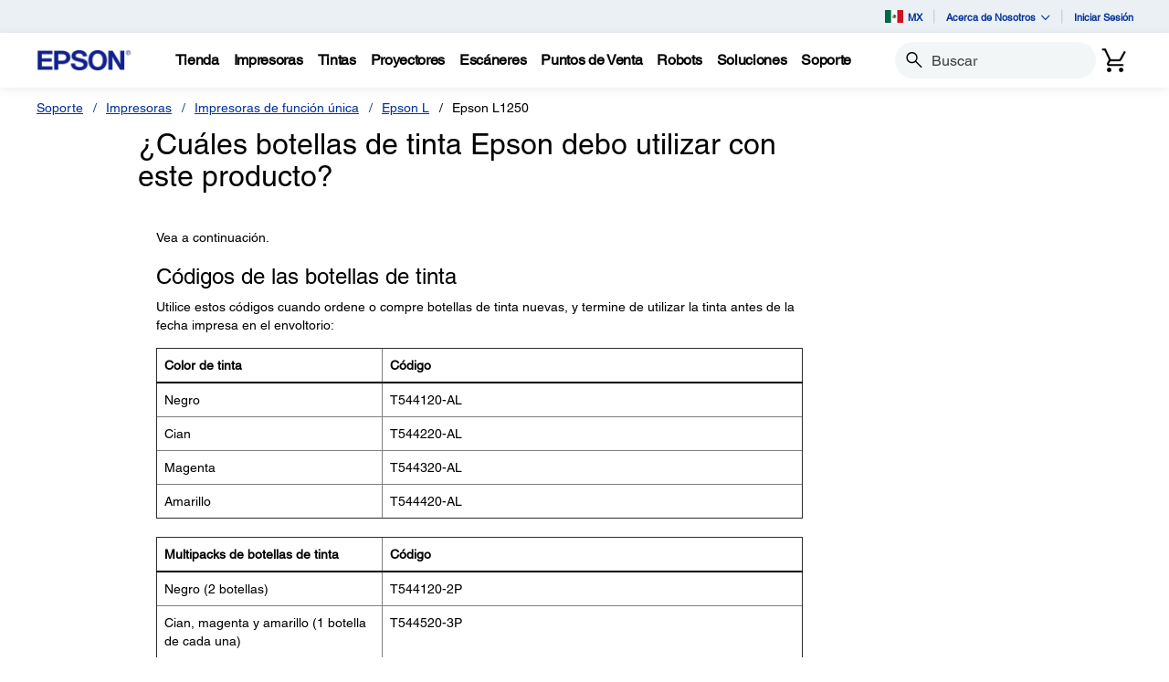

--- FILE ---
content_type: text/html;charset=UTF-8
request_url: https://epson.com.mx/faq/SPT_C11CJ71301~faq-00007EC-l1250?faq_cat=faq-8796127373388
body_size: 31376
content:
<!DOCTYPE html>

<!--[if lte IE 9]>
	<script>
		if(!(window.location.pathname == "/interstitialPage"))
		window.location.pathname = "/interstitialPage";
	</script>
<![endif]-->

<html lang="es">
<head><script src="/mnatty-anot-And-theirese-God-with-grediend-Banq-" async></script>
	<meta http-equiv="X-UA-Compatible" content="IE=edge">
	<script type="text/javascript" src="//tags.tiqcdn.com/utag/epson/latinamerica/prod/utag.sync.js"></script>
<title>faq-00007EC-l1250 | SPT_C11CJ71301 | Epson L1250 | Epson L | Impresoras de funci&oacute;n &uacute;nica | Impresoras | Soporte | Epson M&eacute;xico</title>
		<meta http-equiv="Content-Type" content="text/html; charset=utf-8"/>
	<meta charset="utf-8">
	<meta name="viewport" content="width=device-width, initial-scale=1">
	<meta name="keywords">
<meta name="description">
<!-- Open Graph Tags -->
    















    
    
    


    



    <meta property="og:image" content="https://mediaserver.goepson.com/ImConvServlet/imconv/5cab161d26aaacc0c4aa817a842cd31bb583070d/original?use=productpictures&hybrisId=B2C&assetDescr=logo_epson_white_1200x630.png" />
    <meta property="og:image:secure_url" content="https://mediaserver.goepson.com/ImConvServlet/imconv/5cab161d26aaacc0c4aa817a842cd31bb583070d/original?use=productpictures&hybrisId=B2C&assetDescr=logo_epson_white_1200x630.png" />
    
<!-- Open Graph Tags ends -->

	<link rel="shortcut icon" type="image/x-icon" media="all" href="/_ui/responsive/theme-blue/images/favicon.ico" />
		<link rel="stylesheet" type="text/css" href="//fonts.googleapis.com/css?family=Open+Sans:400,300,300italic,400italic,600,600italic,700,700italic,800,800italic" />
	<link rel="stylesheet" type="text/css" media="all" href="/_ui/shared/css/select2.min.css"/>
		<link rel="stylesheet" type="text/css" media="all" href="/_ui/_v202601122038/responsive/theme-blue/css/style.css"/>
		<link rel="stylesheet" href="https://cdn.jsdelivr.net/npm/bootstrap-icons@1.3.0/font/bootstrap-icons.css" />
		<link rel="stylesheet" type="text/css" media="all" href="/_ui/_v202601122038/addons/assistedservicestorefront/responsive/common/css/assistedservicestorefront.css"/>
		<link rel="stylesheet" type="text/css" media="all" href="/_ui/_v202601122038/addons/assistedservicestorefront/responsive/common/css/storeFinder.css"/>
		<link rel="stylesheet" type="text/css" media="all" href="/_ui/_v202601122038/addons/assistedservicestorefront/responsive/common/css/customer360.css"/>
		<link rel="stylesheet" type="text/css" media="all" href="/_ui/_v202601122038/addons/kountaddon/responsive/common/css/kountaddon.css"/>
		<link rel="stylesheet" type="text/css" media="all" href="/_ui/_v202601122038/addons/paypal62addon/responsive/common/css/paypal62addon.css"/>
		<link rel="stylesheet" href="https://cdn.jsdelivr.net/npm/bootstrap-icons@1.3.0/font/bootstrap-icons.css" />
<script type="text/javascript" src="/_ui/_v202601122038/shared/js/analyticsmediator.js" async></script>














</head>

<body class="page-b2CEpsonFAQPage pageType-ContentPage template-pages-layout-contentLayout1Page pageLabel--b2CEpsonFAQPage  language-es"  data-scaler-country-eligibility="true">
	<script language="javascript" type="text/javascript">
				fetch("https://epson.com/globalid/oauth/authorize?client_id=b2c-mx&scope=openid&response_type=code&redirect_uri=https://epson.com.mx/oidc/callback&state=4fb1b3c3-97ce-4f9b-827f-c2277a68310b&nonce=ac0b7d88-ba1e-480b-8cff-c90e4416c4b9&ui_locales=es&select_registration=true&response_mode=form_post&prompt=none", {
					method: 'GET', mode: 'cors', cache: 'no-cache', credentials: 'include'
				}).then(function(response) {
					if (!response.ok) throw new Error("HTTP error, status = " + response.status);
					return response.text();
				}).then(function(text) {
					const doc = (new DOMParser()).parseFromString(text, 'text/html');
					const form_post = doc.getElementById("form_post");
					const form_data = new FormData(form_post);
					if (!form_data.has('code')) return;
					form_data.append("CSRFToken","f9666b06-dd46-4ad1-9c35-4471597f2c2d");
					const searchParams = new URLSearchParams(form_data);
					fetch( form_post.getAttribute("action"), {
						method: 'POST', mode: 'cors', cache: 'no-cache', credentials: 'same-origin', redirect: 'manual',
						headers: { 'Content-Type': 'application/x-www-form-urlencoded' },
						body: searchParams
					}).then(function(response) {
						// reload page on success
						document.location.reload();
					});
				}).catch(function(error){
					// failed!
				});

			</script>
		<!-- Inject of SEO starts here -->
	<!-- Inject of SEO ends here -->

	



<!-- Tealium -->
<!-- UDO for page type "supportfaq" -->
    <script type='text/javascript'>
	var utag_data = 
{
	"site_region":"mx",
	"page_content_type":"faq",
	"site_type":"epson:mx",
	"faq_category":"Tinta",
	"page_type":"support_faq",
	"site_currency":"mxn",
	"site_section":"support",
	"page_hierarchy":"support:impresoras:epson_l",
	"language_code":"es-mx",
	"page_category_name":"impresoras",
	"page_section_name":"support",
	"customer_group":"guest",
	"page_name":"epson:mx:impresoras:faq:spt_c11cj71301faq-00007ec-l1250",
	"customer_status":"guest",
	"page_subcategory_name":"epson_l",
	"faq_id":"faq-00007EC-l1250"
}
</script>
<script type='text/javascript'>
	(function(a,b,c,d){
	a='//tags.tiqcdn.com/utag/epson/latinamerica/prod/utag.js';
	b=document;c='script';d=b.createElement(c);d.src=a;d.type='text/java'+c;d.async=true;
	a=b.getElementsByTagName(c)[0];a.parentNode.insertBefore(d,a);
	})();
</script>



<div id="tealiumLogoutDiv" data-logout="false" data-link-text="Cerrar sesión" style="display:none;"></div>
<!-- End Tealium --><div class="branding-mobile hidden-md hidden-lg">
			<div class="js-mobile-logo">
				</div>
		</div>
		<main data-currency-iso-code="MXN">
			<div class="yCmsContentSlot">
</div><input type="hidden" name="strongMsg" id="strongMsg" value="Fuerte"/>  
<input type="hidden" name="weakMsg" id="weakMsg" value="Débil"/>  
<input type="hidden" name="sosoMsg" id="sosoMsg" value="Media"/>  


<header class="wf-header">
    <div class="wf-topbar">
                    <ul class="wf-topbar-items">
                        <li class="wf-topbar-item wf-topbar-item-country">
                    <a href="https://epson.com/?_re=1" class="wf-topbar-item-link" title="MX" data-element_id="8812396151868" data-label_text_1='mx'
                        data-element_type='utility_nav'>
                        <span class="icon-country">
                        <img src="https://mediaserver.goepson.com/ImConvServlet/imconv/1dd233a8563f8c0874d17ff25220d752b62f4c67/original?use=productpictures&hybrisId=B2C&assetDescr=flag_mx_68x48"  alt="Mexico flag">
                            </span>
                        MX</a>
                </li>
            <li class="wf-topbar-item wf-topbar-item-about">
                                    <a href="#" class="wf-topbar-item-link" data-toggle="dropdown" role="button"
   aria-haspopup="true" aria-expanded="false" data-element_id="8812401689660"
   data-label_text_1='acerca_de_nosotros' data-element_type='utility_nav'>
    Acerca de Nosotros<i class="bi bi-chevron-down"></i>
</a>
<ul class="dropdown-menu wf-topbar-dropdown-menu">
    <li class="yCmsComponent wf-topbar-dropdown-menu-item">
<a href="/acerca-de-nosotros"  title="Nuestro Propsito"  aria-label="OurPurpose NodeNuestro Propsito"  data-element_type="utility_nav" data-element_id="8812399887420" data-label_text_1="acerca_de_nosotros" data-label_text_2="nuestro_propósito" >Nuestro Propósito</a></li><li class="yCmsComponent wf-topbar-dropdown-menu-item">
<a href="/personas-excepcionales"  title="Personas Excepcionales"  aria-label="ExceptionalPeople NodePersonas Excepcionales"  data-element_type="utility_nav" data-element_id="8812399854652" data-label_text_1="acerca_de_nosotros" data-label_text_2="personas_excepcionales" >Personas Excepcionales</a></li><li class="yCmsComponent wf-topbar-dropdown-menu-item">
<a href="/ingenieria-de-precision"  title="Ingeniera de Precisin"  aria-label="EngineeredPrecision NodeIngeniera de Precisin"  data-element_type="utility_nav" data-element_id="8812399789116" data-label_text_1="acerca_de_nosotros" data-label_text_2="ingeniería_de_precisión" >Ingeniería de Precisión</a></li><li class="yCmsComponent wf-topbar-dropdown-menu-item">
<a href="/respeto-por-el-medio-ambiente"  title="Respeto por el Medio Ambiente"  aria-label="EnvironmentalPursuit NodeRespeto por el Medio Ambiente"  data-element_type="utility_nav" data-element_id="8812399952956" data-label_text_1="acerca_de_nosotros" data-label_text_2="respeto_por_el_medio_ambiente" >Respeto por el Medio Ambiente</a></li><li class="yCmsComponent wf-topbar-dropdown-menu-item">
<a href="/asociaciones-duraderas"  title="Asociaciones Duraderas"  aria-label="EnduringPartnerships NodeAsociaciones Duraderas"  data-element_type="utility_nav" data-element_id="8812399985724" data-label_text_1="acerca_de_nosotros" data-label_text_2="asociaciones_duraderas" >Asociaciones Duraderas</a></li><li class="yCmsComponent wf-topbar-dropdown-menu-item">
<a href="/carreras"  title="Trabaja con Nosotros"  aria-label="NAV CareersNodeTrabaja con Nosotros"  data-element_type="utility_nav" data-element_id="8812399920188" data-label_text_1="acerca_de_nosotros" data-label_text_2="trabaja_con_nosotros" >Trabaja con Nosotros</a></li><li class="yCmsComponent wf-topbar-dropdown-menu-item">
<a href="/sala-de-prensa"  title="Sala de Prensa"  aria-label="NAV LatinNewsRoomNodeSala de Prensa"  data-element_type="utility_nav" data-element_id="8812401001532" data-label_text_1="acerca_de_nosotros" data-label_text_2="sala_de_prensa" >Sala de Prensa</a></li></ul>
</li>
                            <li class="wf-topbar-item wf-topbar-item-signin">
                                                <a href="/oidc" title="Iniciar Sesión"
                                                    class="wf-topbar-item-link" data-element_id="header_Login_link" data-label_text_1='iniciar_sesión' data-element_type='utility_nav'>
                                                    Iniciar Sesión</a>
                                            </li>
                                        </ul>
                </div>
           
        <div class="wf-navbar">
        <div class="wf-navbar-wrapper">
            <div class="wf-navbar-left">
                <div class="wf-site-logo">
                    <div class="simple-banner-component">
	<a href="/" id="epsonLogoImage"   title="Epson Logo"    data-label_text_1='Epson Logo' data-element_type='nav'><img title="Epson Logo"
				alt="Epson Logo" src="https://mediaserver.goepson.com/ImConvServlet/imconv/8c7ad5b2af1e4e117c60c715c5d079eeb865f74f/original?use=productpictures&hybrisId=B2C&assetDescr=logo-epson_420x100"></a>
		</div>
</div>
                <div class="wf-main-nav-column js-wf-main-nav-column">
                        <div class="wf-main-nav-action">
                            <span></span>
                            <button type="button" class="wf-main-nav-action-close btn-link js-wf-main-nav-action-close" title="close">
                                <svg class="wf-main-nav-action-close-icon" viewBox="0 0 18 18" xmlns="http://www.w3.org/2000/svg">
                                    <path d="M2.11013 17.5799L0.857422 16.2599L7.7473 8.99991L0.857422 1.73992L2.11013 0.419922L9 7.67991L15.8899 0.419922L17.1426 1.73992L10.2527 8.99991L17.1426 16.2599L15.8899 17.5799L9 10.3199L2.11013 17.5799Z" />
                                </svg>
                            </button>
                        </div>
                        <div class="wf-main-nav-wrapper">
                            <ul class="wf-main-nav js-wf-main-nav">
    <li class="wf-main-nav-item js-wf-main-nav-item is-pushed">
                    <!-- To render the top nav node -->
                    <span tabindex="0" class="js-wf-main-nav-item-span" data-element_id='8813036700732' data-label_text_1='tienda' data-element_type='nav' data-nav_right_slot='no'>
                            <strong>Tienda</strong>
                            <i class="bi bi-chevron-right wf-main-nav-arrow-right"></i>
                        </span>
                    <div class="wf-mega-menu">
                        <div class="wf-mega-menu-row">
                            <div class="wf-mega-menu-secondary-content">
                                <div class="wf-main-nav-action">
                                    <a class="wf-main-nav-action-back js-wf-mega-menu-secondary-back" href="#" data-element_id='8813036700732' data-label_text_1='tienda' data-element_type='nav' data-nav_right_slot='no'>
                                        <i class="bi bi-chevron-left"></i>
                                        Tienda</a>
                                    <button type="button" class="wf-main-nav-action-close btn-link js-wf-main-nav-action-close" title="close">
                                        <svg class="wf-main-nav-action-close-icon" viewBox="0 0 18 18" xmlns="http://www.w3.org/2000/svg">
                                            <path d="M2.11013 17.5799L0.857422 16.2599L7.7473 8.99991L0.857422 1.73992L2.11013 0.419922L9 7.67991L15.8899 0.419922L17.1426 1.73992L10.2527 8.99991L17.1426 16.2599L15.8899 17.5799L9 10.3199L2.11013 17.5799Z" />
                                        </svg>
                                    </button>
                                </div>
                                <div class="wf-mega-menu-secondary-content-wrapper  active" id="NAV StoreLinkNodes">
                                        <div class="wf-mega-menu-secondary-content-inner">
                                            <div class="wf-mega-menu-left-rail ">
                                                <!-- To render the middle nav node header-->
                                                <div class="wf-mega-menu-left-rail-head">
                                                    <div class="wf-mega-menu-left-rail-head-title">
                                                        <strong>Compre Ahora</strong>
                                                    </div>
                                                    <div class="wf-mega-menu-left-rail-head-actions">
                                                        </div>
                                                </div>
                                                <div class="wf-mega-menu-left-rail-row">
                                                 <!-- To render the middle nav node with links and images-->
                                                    <div class="yCmsComponent wf-mega-menu-left-rail-col 8813035914300">
<a href="/planes-servicio-extendidos"  title="Planes de Servicio"  aria-label="Soporte de ProductosPlanes de Servicio" class="wf-mega-menu-rail-link" data-element_type="nav" data-element_id="8813035914300" data-label_text_1="tienda" data-label_text_2="compre_ahora" data-label_text_3="planes_de_servicio" data-nav_right_slot="no" ><img class="wf-mega-menu-left-rail-pimage" src="https://mediaserver.goepson.com/ImConvServlet/imconv/49676dad6db686f7483f104622dbc003580f683d/original?use=productpictures&hybrisId=B2C&assetDescr=Logo-CoverPlus-hd-690x460" ><div class="wf-mega-menu-left-rail-pname">Planes de Servicio</div></a></div><div class="yCmsComponent wf-mega-menu-left-rail-col 8813219349564">
<a href="https://www.tiendaepson.com.mx/impresoras?utm_source=epson-corporate&utm_medium=top-menu&utm_campaign=impresoras"  title="Impresoras"  aria-label="Compre AhoraImpresoras" class="wf-mega-menu-rail-link" data-element_type="nav" data-element_id="8813219349564" data-label_text_1="tienda" data-label_text_2="compre_ahora" data-label_text_3="impresoras" data-nav_right_slot="no" ><img class="wf-mega-menu-left-rail-pimage" src="https://mediaserver.goepson.com/ImConvServlet/imconv/2575aa44c0980388844645a3bfd18e2e638f50d3/original?use=productpictures&hybrisId=B2C&assetDescr=latin-navigation-store-ecotank" ><div class="wf-mega-menu-left-rail-pname">Impresoras</div></a></div><div class="yCmsComponent wf-mega-menu-left-rail-col 8813219382332">
<a href="https://www.tiendaepson.com.mx/suministros/botellas-de-tinta?utm_source=epson-corporate&utm_medium=top-menu&utm_campaign=tintas"  title="Tintas"  aria-label="Compre AhoraTintas" class="wf-mega-menu-rail-link" data-element_type="nav" data-element_id="8813219382332" data-label_text_1="tienda" data-label_text_2="compre_ahora" data-label_text_3="tintas" data-nav_right_slot="no" ><img class="wf-mega-menu-left-rail-pimage" src="https://mediaserver.goepson.com/ImConvServlet/imconv/ebf0a1172688774cc06202fd860ca987e744fda2/original?use=productpictures&hybrisId=B2C&assetDescr=latin-navigation-store-ink" ><div class="wf-mega-menu-left-rail-pname">Tintas</div></a></div><div class="yCmsComponent wf-mega-menu-left-rail-col 8813219415100">
<a href="https://www.tiendaepson.com.mx/proyectores?utm_source=epson-corporate&utm_medium=top-menu&utm_campaign=proyectores"  title="Proyectores"  aria-label="Compre AhoraProyectores" class="wf-mega-menu-rail-link" data-element_type="nav" data-element_id="8813219415100" data-label_text_1="tienda" data-label_text_2="compre_ahora" data-label_text_3="proyectores" data-nav_right_slot="no" ><img class="wf-mega-menu-left-rail-pimage" src="https://mediaserver.goepson.com/ImConvServlet/imconv/f030bcbd83c37d9be148801a012f17490b03eecd/original?use=productpictures&hybrisId=B2C&assetDescr=latin-navigation-store-projectors" ><div class="wf-mega-menu-left-rail-pname">Proyectores</div></a></div><div class="yCmsComponent wf-mega-menu-left-rail-col 8813219447868">
<a href="https://www.tiendaepson.com.mx/escaner?utm_source=epson-corporate&utm_medium=top-menu&utm_campaign=escaneres"  title="Escneres"  aria-label="Compre AhoraEscneres" class="wf-mega-menu-rail-link" data-element_type="nav" data-element_id="8813219447868" data-label_text_1="tienda" data-label_text_2="compre_ahora" data-label_text_3="escáneres" data-nav_right_slot="no" ><img class="wf-mega-menu-left-rail-pimage" src="https://mediaserver.goepson.com/ImConvServlet/imconv/2293f1481a6446c4c6930e870dfbbbe10c1cc1ea/original?use=productpictures&hybrisId=B2C&assetDescr=latin-navigation-store-scanners" ><div class="wf-mega-menu-left-rail-pname">Escáneres</div></a></div><div class="yCmsComponent wf-mega-menu-left-rail-col 8813219480636">
<a href="https://www.tiendaepson.com.mx/ofertas?utm_source=epson-corporate&utm_medium=top-menu&utm_campaign=ofertas"  title="Ofertas"  aria-label="Compre AhoraOfertas" class="wf-mega-menu-rail-link" data-element_type="nav" data-element_id="8813219480636" data-label_text_1="tienda" data-label_text_2="compre_ahora" data-label_text_3="ofertas" data-nav_right_slot="no" ><img class="wf-mega-menu-left-rail-pimage" src="https://mediaserver.goepson.com/ImConvServlet/imconv/e2a8352a7014585bb31fbd537e6a13548ecb4c6b/original?use=productpictures&hybrisId=B2C&assetDescr=price-tags_690x460" alt="Price Tag logo" ><div class="wf-mega-menu-left-rail-pname">Ofertas</div></a></div><div class="wf-mega-menu-left-rail-col hidden-all-categories-md">
                                                            </div>
                                                    </div>
                                            </div>
                                            <div class="wf-mega-menu-resources-wrapper">
                                             <!-- To render the right node links-->
                                                <div class="wf-mega-menu-resources">
                                                            <div class="wf-mega-menu-resources-head">
                                                                <strong>Links Útiles</strong>
                                                            </div>
                                                            <ul class="wf-mega-menu-rail-items">
                                                                <li class="yCmsComponent wf-mega-menu-rail-item">
<a href="/registro"  title="Registre Su Produto"  aria-label="Links ÚtilesRegistre Su Produto"  data-element_type="nav" data-element_id="8813219513404" data-label_text_1="tienda" data-label_text_2="compre_ahora" data-label_text_3="registre_su_produto" data-nav_right_slot="yes" >Registre Su Produto</a></li></ul>
                                                            </div>
                                                        </div>
                                        </div>
                                    </div>
                                </div>
                        </div>
                    </div>
                </li>
            <li class="wf-main-nav-item js-wf-main-nav-item is-pushed">
                    <!-- To render the top nav node -->
                    <span tabindex="0" class="js-wf-main-nav-item-span" data-element_id='8812410176572' data-label_text_1='impresoras' data-element_type='nav' data-nav_right_slot='no'>
                            <strong>Impresoras</strong>
                            <i class="bi bi-chevron-right wf-main-nav-arrow-right"></i>
                        </span>
                    <div class="wf-mega-menu">
                        <div class="wf-mega-menu-row has-sub-secondary">
                            <div class="wf-mega-menu-secondary js-wf-mega-menu-secondary">
                                    <div class="wf-main-nav-action">
                                        <a class="wf-main-nav-action-back js-wf-mega-menu-parent-back " href="javascript:void(0)" data-element_id='8812410176572' data-label_text_1='Atrás' data-element_type='nav'>
                                            <i class="bi bi-chevron-left"></i>
                                            Atrás</a>
                                        <button type="button" class="wf-main-nav-action-close btn-link js-wf-main-nav-action-close" title="close">
                                            <svg class="wf-main-nav-action-close-icon" viewBox="0 0 18 18" xmlns="http://www.w3.org/2000/svg">
                                                <path d="M2.11013 17.5799L0.857422 16.2599L7.7473 8.99991L0.857422 1.73992L2.11013 0.419922L9 7.67991L15.8899 0.419922L17.1426 1.73992L10.2527 8.99991L17.1426 16.2599L15.8899 17.5799L9 10.3199L2.11013 17.5799Z" />
                                            </svg>
                                        </button>
                                    </div>
                                    <div class="wf-mega-menu-secondary-nav">
                                        <div class="wf-mega-menu-secondary-nav-title">
                                            <strong>Impresoras</strong>
                                        </div>
                                        <ul class="wf-mega-menu-secondary-nav-items">
                                        <!-- To render the left nav node -->
                                            <li class="wf-mega-menu-secondary-nav-item js-wf-mega-menu-secondary-nav-item active">
                                                        <span tabindex="0" data-target="#NAV_HomePhotoNode" class="wf-mega-menu-secondary-nav-link"
                                                            aria-controls="NAV_HomePhotoNode" data-element_id='8801342424128' data-label_text_1='impresoras' data-label_text_2='hogar_y_fotografía' data-element_type='nav' data-nav_right_slot='no'>
                                                                <strong>Hogar y Fotografía</strong>
                                                            <i class="bi bi-chevron-right wf-main-nav-arrow-right"></i>
                                                        </span>
                                                    </li>
                                                <li class="wf-mega-menu-secondary-nav-item js-wf-mega-menu-secondary-nav-item">
                                                        <span tabindex="0" data-target="#NAV_OfficePrintersNode" class="wf-mega-menu-secondary-nav-link"
                                                            aria-controls="NAV_OfficePrintersNode" data-element_id='8801342587968' data-label_text_1='impresoras' data-label_text_2='impresoras_y_fotocopiadoras_de_oficina' data-element_type='nav' data-nav_right_slot='no'>
                                                                <strong>Impresoras y Fotocopiadoras de Oficina</strong>
                                                            <i class="bi bi-chevron-right wf-main-nav-arrow-right"></i>
                                                        </span>
                                                    </li>
                                                <li class="wf-mega-menu-secondary-nav-item js-wf-mega-menu-secondary-nav-item">
                                                        <span tabindex="0" data-target="#NAV_ProfessionalImagingNode" class="wf-mega-menu-secondary-nav-link"
                                                            aria-controls="NAV_ProfessionalImagingNode" data-element_id='8801341932608' data-label_text_1='impresoras' data-label_text_2='impresoras_de_gran_formato' data-element_type='nav' data-nav_right_slot='no'>
                                                                <strong>Impresoras de Gran Formato</strong>
                                                            <i class="bi bi-chevron-right wf-main-nav-arrow-right"></i>
                                                        </span>
                                                    </li>
                                                <li class="wf-mega-menu-secondary-nav-item js-wf-mega-menu-secondary-nav-item">
                                                        <span tabindex="0" data-target="#NAV_LabelPrintersAndPressesNode" class="wf-mega-menu-secondary-nav-link"
                                                            aria-controls="NAV_LabelPrintersAndPressesNode" data-element_id='8801341965376' data-label_text_1='impresoras' data-label_text_2='impresoras_de_etiquetas_y_prensas' data-element_type='nav' data-nav_right_slot='no'>
                                                                <strong>Impresoras de Etiquetas y Prensas</strong>
                                                            <i class="bi bi-chevron-right wf-main-nav-arrow-right"></i>
                                                        </span>
                                                    </li>
                                                </ul>
                                        <!-- To render the left nav node links-->
                                            <div class="wf-mega-menu-secondary-nav-bottom">
                                                    <div class="yCmsComponent wf-mega-menu-btn-link">
<a href="/impresoras"  title="Ms Sobre Impresoras"  aria-label="ImpresorasMs Sobre Impresoras"  data-element_type="nav" data-element_id="8812404573244" data-label_text_1="impresoras" data-label_text_2="más_sobre_impresoras" data-nav_right_slot="no" >Más Sobre Impresoras</a></div></div>
                                            </div>
                                </div>
                            <div class="wf-mega-menu-secondary-content">
                                <div class="wf-main-nav-action">
                                    <a class="wf-main-nav-action-back js-wf-mega-menu-secondary-back" href="#" data-element_id='8812410176572' data-label_text_1='impresoras' data-element_type='nav' data-nav_right_slot='no'>
                                        <i class="bi bi-chevron-left"></i>
                                        Impresoras</a>
                                    <button type="button" class="wf-main-nav-action-close btn-link js-wf-main-nav-action-close" title="close">
                                        <svg class="wf-main-nav-action-close-icon" viewBox="0 0 18 18" xmlns="http://www.w3.org/2000/svg">
                                            <path d="M2.11013 17.5799L0.857422 16.2599L7.7473 8.99991L0.857422 1.73992L2.11013 0.419922L9 7.67991L15.8899 0.419922L17.1426 1.73992L10.2527 8.99991L17.1426 16.2599L15.8899 17.5799L9 10.3199L2.11013 17.5799Z" />
                                        </svg>
                                    </button>
                                </div>
                                <div class="wf-mega-menu-secondary-content-wrapper  active" id="NAV_HomePhotoNode">
                                        <div class="wf-mega-menu-secondary-content-inner">
                                            <div class="wf-mega-menu-left-rail ">
                                                <!-- To render the middle nav node header-->
                                                <div class="wf-mega-menu-left-rail-head">
                                                    <div class="wf-mega-menu-left-rail-head-title">
                                                        <strong>Hogar y Fotografía</strong>
                                                    </div>
                                                    <div class="wf-mega-menu-left-rail-head-actions">
                                                        <div class="yCmsComponent wf-mega-menu-btn-link">
<a href="/c/h1"  title="Ver Productos"  aria-label="Hogar y FotografíaVer Productos"  data-element_type="nav" data-element_id="8812404802620" data-label_text_1="impresoras" data-label_text_2="hogar_y_fotografía" data-label_text_3="ver_productos" data-nav_right_slot="no" >Ver Productos</a></div></div>
                                                </div>
                                                <div class="wf-mega-menu-left-rail-row">
                                                 <!-- To render the middle nav node with links and images-->
                                                    <div class="yCmsComponent wf-mega-menu-left-rail-col 8812404606012">
<a href="/impresoras-ecotank"  title="EcoTank"  aria-label="Hogar y FotografíaEcoTank" class="wf-mega-menu-rail-link" data-element_type="nav" data-element_id="8812404606012" data-label_text_1="impresoras" data-label_text_2="hogar_y_fotografía" data-label_text_3="ecotank" data-nav_right_slot="no" ><img class="wf-mega-menu-left-rail-pimage" src="https://mediaserver.goepson.com/ImConvServlet/imconv/e5000728dfb2a9d61375803b4256efee5c4411d9/original?use=productpictures&hybrisId=B2C&assetDescr=L3250_headon-output-scan_690x460" alt="EcoTank L3250 Printer" ><div class="wf-mega-menu-left-rail-pname">EcoTank</div></a></div><div class="yCmsComponent wf-mega-menu-left-rail-col 8815786722364">
<a href="/ecotank-pro"  title="EcoTank Pro"  aria-label="Hogar y FotografíaEcoTank Pro" class="wf-mega-menu-rail-link" data-element_type="nav" data-element_id="8815786722364" data-label_text_1="impresoras" data-label_text_2="hogar_y_fotografía" data-label_text_3="ecotank_pro" data-nav_right_slot="no" ><img class="wf-mega-menu-left-rail-pimage" src="https://mediaserver.goepson.com/ImConvServlet/imconv/4858bdf84e2ffdd0a31c5bf2af71ba87ce7fade0/original?use=productpictures&hybrisId=B2C&assetDescr=ET-2980_blk_headon-closed_690x460%402x_final" ><div class="wf-mega-menu-left-rail-pname">EcoTank Pro</div></a></div><div class="yCmsComponent wf-mega-menu-left-rail-col 8812405556284">
<a href="/ecotank-para-fotos"  title="Impresoras Fotogrficas"  aria-label="Hogar y FotografíaImpresoras Fotogrficas" class="wf-mega-menu-rail-link" data-element_type="nav" data-element_id="8812405556284" data-label_text_1="impresoras" data-label_text_2="hogar_y_fotografía" data-label_text_3="impresoras_fotográficas" data-nav_right_slot="no" ><img class="wf-mega-menu-left-rail-pimage" src="https://mediaserver.goepson.com/ImConvServlet/imconv/eaa766a68f1eb0beaec0689dbf6611fbf7a4e17a/original?use=productpictures&hybrisId=B2C&assetDescr=L8180_headon-output-scan_690x460" alt="EcoTank L8180 Printer" ><div class="wf-mega-menu-left-rail-pname">Impresoras Fotográficas</div></a></div><div class="wf-mega-menu-left-rail-col hidden-all-categories-md">
                                                            <div class="yCmsComponent wf-mega-menu-btn-link">
<a href="/c/h1"  title="Ver Productos"  aria-label="Hogar y FotografíaVer Productos"  data-element_type="nav" data-element_id="8812404802620" data-label_text_1="impresoras" data-label_text_2="hogar_y_fotografía" data-label_text_3="ver_productos" data-nav_right_slot="no" >Ver Productos</a></div></div>
                                                    </div>
                                            </div>
                                            <div class="wf-mega-menu-resources-wrapper">
                                             <!-- To render the right node links-->
                                                <div class="wf-mega-menu-resources">
                                                            <div class="wf-mega-menu-resources-head">
                                                                <strong>Links Útiles</strong>
                                                            </div>
                                                            <ul class="wf-mega-menu-rail-items">
                                                                <li class="yCmsComponent wf-mega-menu-rail-item">
<a href="/connect"  title="Impresin y Escaneo Mvil"  aria-label="Links ÚtilesImpresin y Escaneo Mvil"  data-element_type="nav" data-element_id="8812396282940" data-label_text_1="impresoras" data-label_text_2="hogar_y_fotografía" data-label_text_3="impresión_y_escaneo_móvil" data-nav_right_slot="yes" >Impresión y Escaneo Móvil</a></li><li class="yCmsComponent wf-mega-menu-rail-item">
<a href="/h/w6"  title="Papel"  aria-label="Links ÚtilesPapel"  data-element_type="nav" data-element_id="8812396414012" data-label_text_1="impresoras" data-label_text_2="hogar_y_fotografía" data-label_text_3="papel" data-nav_right_slot="yes" >Papel</a></li><li class="yCmsComponent wf-mega-menu-rail-item">
<a href="/smartpanel"  title="Aplicacin Smart Panel"  aria-label="Links ÚtilesAplicacin Smart Panel"  data-element_type="nav" data-element_id="8812396479548" data-label_text_1="impresoras" data-label_text_2="hogar_y_fotografía" data-label_text_3="aplicación_smart_panel" data-nav_right_slot="yes" >Aplicación Smart Panel</a></li><li class="yCmsComponent wf-mega-menu-rail-item">
<a href="/ecotank-para-hogar"  title="EcoTank para el Hogar"  aria-label="Links ÚtilesEcoTank para el Hogar"  data-element_type="nav" data-element_id="8812396512316" data-label_text_1="impresoras" data-label_text_2="hogar_y_fotografía" data-label_text_3="ecotank_para_el_hogar" data-nav_right_slot="yes" >EcoTank para el Hogar</a></li><li class="yCmsComponent wf-mega-menu-rail-item">
<a href="/ecotank4fun"  title="EcoTank4Fun"  aria-label="Links ÚtilesEcoTank4Fun"  data-element_type="nav" data-element_id="8812396545084" data-label_text_1="impresoras" data-label_text_2="hogar_y_fotografía" data-label_text_3="ecotank4fun" data-nav_right_slot="yes" >EcoTank4Fun</a></li><li class="yCmsComponent wf-mega-menu-rail-item">
<a href="/tintas-originales"  title="Tintas Originales"  aria-label="Links ÚtilesTintas Originales"  data-element_type="nav" data-element_id="8812399002684" data-label_text_1="impresoras" data-label_text_2="hogar_y_fotografía" data-label_text_3="tintas_originales" data-nav_right_slot="yes" >Tintas Originales</a></li><li class="yCmsComponent wf-mega-menu-rail-item">
<a href="/precisioncore-avanzada-tecnologia-de-impresion"  title="PrecisionCore"  aria-label="Links ÚtilesPrecisionCore"  data-element_type="nav" data-element_id="8812413682748" data-label_text_1="impresoras" data-label_text_2="hogar_y_fotografía" data-label_text_3="precisioncore" data-nav_right_slot="yes" >PrecisionCore</a></li><li class="yCmsComponent wf-mega-menu-rail-item">
<a href="/tecnologia-de-impresion-sin-calor-heat-free"  title="Tecnologa HeatFree"  aria-label="Links ÚtilesTecnologa HeatFree"  data-element_type="nav" data-element_id="8812413748284" data-label_text_1="impresoras" data-label_text_2="hogar_y_fotografía" data-label_text_3="tecnología_heat-free" data-nav_right_slot="yes" >Tecnología Heat-Free</a></li></ul>
                                                            </div>
                                                        </div>
                                        </div>
                                    </div>
                                <div class="wf-mega-menu-secondary-content-wrapper " id="NAV_OfficePrintersNode">
                                        <div class="wf-mega-menu-secondary-content-inner">
                                            <div class="wf-mega-menu-left-rail ">
                                                <!-- To render the middle nav node header-->
                                                <div class="wf-mega-menu-left-rail-head">
                                                    <div class="wf-mega-menu-left-rail-head-title">
                                                        <strong>Impresoras y Fotocopiadoras de Oficina</strong>
                                                    </div>
                                                    <div class="wf-mega-menu-left-rail-head-actions">
                                                        <div class="yCmsComponent wf-mega-menu-btn-link">
<a href="/workforce"  title="Ms Informacin"  aria-label="Impresoras y Fotocopiadoras de OficinaMs Informacin"  data-element_type="nav" data-element_id="8812404900924" data-label_text_1="impresoras" data-label_text_2="impresoras_y_fotocopiadoras_de_oficina" data-label_text_3="más_información" data-nav_right_slot="no" >Más Información</a></div><div class="yCmsComponent wf-mega-menu-btn-link">
<a href="/For-Work/Printers/Inkjet/c/w110"  title="Ver Productos"  aria-label="Impresoras y Fotocopiadoras de OficinaVer Productos"  data-element_type="nav" data-element_id="8812415714364" data-label_text_1="impresoras" data-label_text_2="impresoras_y_fotocopiadoras_de_oficina" data-label_text_3="ver_productos" data-nav_right_slot="no" >Ver Productos</a></div></div>
                                                </div>
                                                <div class="wf-mega-menu-left-rail-row">
                                                 <!-- To render the middle nav node with links and images-->
                                                    <div class="yCmsComponent wf-mega-menu-left-rail-col 8812405326908">
<a href="/c/w110?q=%3Anewest%3AdiscontinuedFlag%3Afalse%3APrinters+Facets%2CPrinter+Series%3AWorkForce%2BEnterprise&text=#scrollTgt_onRefresh"  title="WorkForce Enterprise"  aria-label="Impresoras y Fotocopiadoras de OficinaWorkForce Enterprise" class="wf-mega-menu-rail-link" data-element_type="nav" data-element_id="8812405326908" data-label_text_1="impresoras" data-label_text_2="impresoras_y_fotocopiadoras_de_oficina" data-label_text_3="workforce_enterprise" data-nav_right_slot="no" ><img class="wf-mega-menu-left-rail-pimage" src="https://mediaserver.goepson.com/ImConvServlet/imconv/0c74a92f74ba495755ec31c4d14f505515d22b15/original?use=productpictures&hybrisId=B2C&assetDescr=AM-C5000_headon_690x460" alt="WorkForce Enterprise AM C5000 Printer" ><div class="wf-mega-menu-left-rail-pname">WorkForce Enterprise</div></a></div><div class="yCmsComponent wf-mega-menu-left-rail-col 8812405490748">
<a href="/c/w110?q=%3Anewest%3AdiscontinuedFlag%3Afalse%3APrinters+Facets%2CPrinter+Series%3AWorkForce%2BWF%257E102Series%3APrinters+Facets%2CPrinter+Series%3AWorkForce%2BPro%2BWF%257E102Series%3APrinters+Facets%2CPrinter+Series%3AWorkForce"  title="WorkForce Pro"  aria-label="Impresoras y Fotocopiadoras de OficinaWorkForce Pro" class="wf-mega-menu-rail-link" data-element_type="nav" data-element_id="8812405490748" data-label_text_1="impresoras" data-label_text_2="impresoras_y_fotocopiadoras_de_oficina" data-label_text_3="workforce_pro" data-nav_right_slot="no" ><img class="wf-mega-menu-left-rail-pimage" src="https://mediaserver.goepson.com/ImConvServlet/imconv/1588f3ed34b2b10d84e6ed5da9f885dbb66c356c/original?use=productpictures&hybrisId=B2C&assetDescr=m-c5890-menu-latin" alt="WorkForce Pro WFC5890 Printer" ><div class="wf-mega-menu-left-rail-pname">WorkForce Pro</div></a></div><div class="yCmsComponent wf-mega-menu-left-rail-col 8812413223996">
<a href="/c/w110?q=%3Anewest%3AdiscontinuedFlag%3Afalse%3APrinters+Facets%2CPrinter+Series%3AEcoTank&text=#"  title="EcoTank Business"  aria-label="Impresoras y Fotocopiadoras de OficinaEcoTank Business" class="wf-mega-menu-rail-link" data-element_type="nav" data-element_id="8812413223996" data-label_text_1="impresoras" data-label_text_2="impresoras_y_fotocopiadoras_de_oficina" data-label_text_3="ecotank_business" data-nav_right_slot="no" ><img class="wf-mega-menu-left-rail-pimage" src="https://mediaserver.goepson.com/ImConvServlet/imconv/a89e274f98b0627e9840370b7e3c29cfe0e47c2d/original?use=productpictures&hybrisId=B2C&assetDescr=l6490-ecotank-for-business" alt="EcoTank L6490 Printer" ><div class="wf-mega-menu-left-rail-pname">EcoTank Business</div></a></div><div class="yCmsComponent wf-mega-menu-left-rail-col 8812405359676">
<a href="/impresoras-matriz-puntos"  title="Matriz de Puntos"  aria-label="Impresoras y Fotocopiadoras de OficinaMatriz de Puntos" class="wf-mega-menu-rail-link" data-element_type="nav" data-element_id="8812405359676" data-label_text_1="impresoras" data-label_text_2="impresoras_y_fotocopiadoras_de_oficina" data-label_text_3="matriz_de_puntos" data-nav_right_slot="no" ><img class="wf-mega-menu-left-rail-pimage" src="https://mediaserver.goepson.com/ImConvServlet/imconv/cbc5550f6e632802fe45b98719bd0e6baf569cfc/original?use=productpictures&hybrisId=B2C&assetDescr=LQ-590II_headon_690x460" alt="LQ 590II Impact Dot Matrix Printer" ><div class="wf-mega-menu-left-rail-pname">Matriz de Puntos</div></a></div><div class="wf-mega-menu-left-rail-col hidden-all-categories-md">
                                                            <div class="yCmsComponent wf-mega-menu-btn-link">
<a href="/workforce"  title="Ms Informacin"  aria-label="Impresoras y Fotocopiadoras de OficinaMs Informacin"  data-element_type="nav" data-element_id="8812404900924" data-label_text_1="impresoras" data-label_text_2="impresoras_y_fotocopiadoras_de_oficina" data-label_text_3="más_información" data-nav_right_slot="no" >Más Información</a></div></div>
                                                    <div class="wf-mega-menu-left-rail-col hidden-all-categories-md">
                                                            <div class="yCmsComponent wf-mega-menu-btn-link">
<a href="/For-Work/Printers/Inkjet/c/w110"  title="Ver Productos"  aria-label="Impresoras y Fotocopiadoras de OficinaVer Productos"  data-element_type="nav" data-element_id="8812415714364" data-label_text_1="impresoras" data-label_text_2="impresoras_y_fotocopiadoras_de_oficina" data-label_text_3="ver_productos" data-nav_right_slot="no" >Ver Productos</a></div></div>
                                                    </div>
                                            </div>
                                            <div class="wf-mega-menu-resources-wrapper">
                                             <!-- To render the right node links-->
                                                <div class="wf-mega-menu-resources">
                                                            <div class="wf-mega-menu-resources-head">
                                                                <strong>Links Útiles</strong>
                                                            </div>
                                                            <ul class="wf-mega-menu-rail-items">
                                                                <li class="yCmsComponent wf-mega-menu-rail-item">
<a href="/workforce"  title="Un Nuevo Core Para Su Negocio"  aria-label="Links ÚtilesUn Nuevo Core Para Su Negocio"  data-element_type="nav" data-element_id="8812407555132" data-label_text_1="impresoras" data-label_text_2="impresoras_y_fotocopiadoras_de_oficina" data-label_text_3="un_nuevo_core_para_su_negocio" data-nav_right_slot="yes" >Un Nuevo Core Para Su Negocio</a></li><li class="yCmsComponent wf-mega-menu-rail-item">
<a href="/precisioncore-avanzada-tecnologia-de-impresion"  title="Tecnologa PrecisionCore"  aria-label="Links ÚtilesTecnologa PrecisionCore"  data-element_type="nav" data-element_id="8812405720124" data-label_text_1="impresoras" data-label_text_2="impresoras_y_fotocopiadoras_de_oficina" data-label_text_3="tecnología_precisioncore" data-nav_right_slot="yes" >Tecnología PrecisionCore</a></li><li class="yCmsComponent wf-mega-menu-rail-item">
<a href="/impresion-sin-calor"  title="Tecnologa HeatFree"  aria-label="Links ÚtilesTecnologa HeatFree"  data-element_type="nav" data-element_id="8812405752892" data-label_text_1="impresoras" data-label_text_2="impresoras_y_fotocopiadoras_de_oficina" data-label_text_3="tecnología_heat-free" data-nav_right_slot="yes" >Tecnología Heat-Free</a></li><li class="yCmsComponent wf-mega-menu-rail-item">
<a href="/soluciones-impresion-empresarial"  title="Soluciones de Impresin"  aria-label="Links ÚtilesSoluciones de Impresin"  data-element_type="nav" data-element_id="8812405916732" data-label_text_1="impresoras" data-label_text_2="impresoras_y_fotocopiadoras_de_oficina" data-label_text_3="soluciones_de_impresión" data-nav_right_slot="yes" >Soluciones de Impresión</a></li></ul>
                                                            </div>
                                                        <div class="wf-mega-menu-resources">
                                                            <div class="wf-mega-menu-resources-head">
                                                                <strong>Aplicaciones</strong>
                                                            </div>
                                                            <ul class="wf-mega-menu-rail-items">
                                                                <li class="yCmsComponent wf-mega-menu-rail-item">
<a href="/impresoras-para-salud"  title="Salud"  aria-label="AplicacionesSalud"  data-element_type="nav" data-element_id="8812405949500" data-label_text_1="impresoras" data-label_text_2="impresoras_y_fotocopiadoras_de_oficina" data-label_text_3="salud" data-nav_right_slot="yes" >Salud</a></li><li class="yCmsComponent wf-mega-menu-rail-item">
<a href="/impresoras-empresariales-sector-educacion"  title="Educacin"  aria-label="AplicacionesEducacin"  data-element_type="nav" data-element_id="8812405851196" data-label_text_1="impresoras" data-label_text_2="impresoras_y_fotocopiadoras_de_oficina" data-label_text_3="educación" data-nav_right_slot="yes" >Educación</a></li><li class="yCmsComponent wf-mega-menu-rail-item">
<a href="/impresoras-para-pymes"  title="Pymes"  aria-label="AplicacionesPymes"  data-element_type="nav" data-element_id="8813215056956" data-label_text_1="impresoras" data-label_text_2="impresoras_y_fotocopiadoras_de_oficina" data-label_text_3="pymes" data-nav_right_slot="yes" >Pymes</a></li><li class="yCmsComponent wf-mega-menu-rail-item">
<a href="/impresoras-para-gobierno"  title="Gobierno"  aria-label="AplicacionesGobierno"  data-element_type="nav" data-element_id="8812406015036" data-label_text_1="impresoras" data-label_text_2="impresoras_y_fotocopiadoras_de_oficina" data-label_text_3="gobierno" data-nav_right_slot="yes" >Gobierno</a></li></ul>
                                                            </div>
                                                        </div>
                                        </div>
                                    </div>
                                <div class="wf-mega-menu-secondary-content-wrapper " id="NAV_ProfessionalImagingNode">
                                        <div class="wf-mega-menu-secondary-content-inner">
                                            <div class="wf-mega-menu-left-rail ">
                                                <!-- To render the middle nav node header-->
                                                <div class="wf-mega-menu-left-rail-head">
                                                    <div class="wf-mega-menu-left-rail-head-title">
                                                        <strong>Impresoras de Gran Formato</strong>
                                                    </div>
                                                    <div class="wf-mega-menu-left-rail-head-actions">
                                                        <div class="yCmsComponent wf-mega-menu-btn-link">
<a href="/impresoras-profesionales-gran-formato"  title="Ms Informacin"  aria-label="Impresoras de Gran FormatoMs Informacin"  data-element_type="nav" data-element_id="8812405261372" data-label_text_1="impresoras" data-label_text_2="impresoras_de_gran_formato" data-label_text_3="más_información" data-nav_right_slot="no" >Más Información</a></div><div class="yCmsComponent wf-mega-menu-btn-link">
<a href="/For-Work/Printers/Large-Format/c/w140"  title="Ver Productos"  aria-label="Impresoras de Gran FormatoVer Productos"  data-element_type="nav" data-element_id="8812415845436" data-label_text_1="impresoras" data-label_text_2="impresoras_de_gran_formato" data-label_text_3="ver_productos" data-nav_right_slot="no" >Ver Productos</a></div></div>
                                                </div>
                                                <div class="wf-mega-menu-left-rail-row">
                                                 <!-- To render the middle nav node with links and images-->
                                                    <div class="yCmsComponent wf-mega-menu-left-rail-col 8812403229756">
<a href="/c/w1?q=%3Aname-asc%3AdiscontinuedFlag%3Afalse%3APro+Imaging+Facets%2CRecommended+Applications%3ADibujos%2BT%25C3%25A9cnicos%2B%257E106CAD%252FCAM%257E107"  title="Grficos Tcnicos y Produccin CAD"  aria-label="Impresoras de Gran FormatoGrficos Tcnicos y Produccin CAD" class="wf-mega-menu-rail-link" data-element_type="nav" data-element_id="8812403229756" data-label_text_1="impresoras" data-label_text_2="impresoras_de_gran_formato" data-label_text_3="gráficos_técnicos_y_producción_cad" data-nav_right_slot="no" ><img class="wf-mega-menu-left-rail-pimage" src="https://mediaserver.goepson.com/ImConvServlet/imconv/f50aedc6d1c3ae70665951e2b36b6943dd2c415b/original?use=productpictures&hybrisId=B2C&assetDescr=SC-T5170_headon_690x460" alt="SureColor T5170 Printer" ><div class="wf-mega-menu-left-rail-pname">Gráficos Técnicos y Producción CAD</div></a></div><div class="yCmsComponent wf-mega-menu-left-rail-col 8812647547964">
<a href="/impresion-textil-digital"  title="Directo a Tela"  aria-label="Impresoras de Gran FormatoDirecto a Tela" class="wf-mega-menu-rail-link" data-element_type="nav" data-element_id="8812647547964" data-label_text_1="impresoras" data-label_text_2="impresoras_de_gran_formato" data-label_text_3="directo_a_tela" data-nav_right_slot="no" ><img class="wf-mega-menu-left-rail-pimage" src="https://mediaserver.goepson.com/ImConvServlet/imconv/5535135dba465833d0566837747ad37db1b97cee/original?use=productpictures&hybrisId=B2C&assetDescr=ML-8000_hero-output_690x460%402x" alt="Monna Lisa 8000 printer" ><div class="wf-mega-menu-left-rail-pname">Directo a Tela</div></a></div><div class="yCmsComponent wf-mega-menu-left-rail-col 8813986350140">
<a href="/impresora-direct-to-film"  title="Impresin Direct to Film"  aria-label="Impresoras de Gran FormatoImpresin Direct to Film" class="wf-mega-menu-rail-link" data-element_type="nav" data-element_id="8813986350140" data-label_text_1="impresoras" data-label_text_2="impresoras_de_gran_formato" data-label_text_3="impresión_direct_to_film" data-nav_right_slot="no" ><img class="wf-mega-menu-left-rail-pimage" src="https://mediaserver.goepson.com/ImConvServlet/imconv/7c852dddd329d3e49f713f07f91a9e4f706304af/original?use=productpictures&hybrisId=B2C&assetDescr=surecolor-G6070_hero_headon-printed-film_690x460%402x" alt="Epson SureColor direct to film printer" ><div class="wf-mega-menu-left-rail-pname">Impresión Direct to Film</div></a></div><div class="yCmsComponent wf-mega-menu-left-rail-col 8812403426364">
<a href="/c/w1?q=%3Anewest%3AdiscontinuedFlag%3Afalse%3APro+Imaging+Facets%2CProfessional+Ink+Technology%3ADirecto%2Ba%2BTela%3APro+Imaging+Facets%2CProfessional+Ink+Technology%3ADirecto%2Ba%2BPrenda&text=#"  title="Directo a Prenda"  aria-label="Impresoras de Gran FormatoDirecto a Prenda" class="wf-mega-menu-rail-link" data-element_type="nav" data-element_id="8812403426364" data-label_text_1="impresoras" data-label_text_2="impresoras_de_gran_formato" data-label_text_3="directo_a_prenda" data-nav_right_slot="no" ><img class="wf-mega-menu-left-rail-pimage" src="https://mediaserver.goepson.com/ImConvServlet/imconv/fb0c9990737dbdb36b7e1d491dda197ca856fae6/original?use=productpictures&hybrisId=B2C&assetDescr=SC-F3070_headon-white_tshirt_690x460%402x" alt="SureColor F3070 Printer" ><div class="wf-mega-menu-left-rail-pname">Directo a Prenda</div></a></div><div class="yCmsComponent wf-mega-menu-left-rail-col 8812403622972">
<a href="/c/w1?q=%3Anewest%3AdiscontinuedFlag%3Afalse%3APro+Imaging+Facets%2CProfessional+Ink+Technology%3ASublimaci%25C3%25B3n%2Bde%2BTinta%3APro+Imaging+Facets%2CProfessional+Ink+Technology%3ASublimaci%25C3%25B3n%2B%3APro+Imaging+Facets%2CProfessional+Ink+Technology%3ASublimaci%25C3%25B3n&text=#"  title="Sublimacin de Tinta"  aria-label="Impresoras de Gran FormatoSublimacin de Tinta" class="wf-mega-menu-rail-link" data-element_type="nav" data-element_id="8812403622972" data-label_text_1="impresoras" data-label_text_2="impresoras_de_gran_formato" data-label_text_3="sublimación_de_tinta" data-nav_right_slot="no" ><img class="wf-mega-menu-left-rail-pimage" src="https://mediaserver.goepson.com/ImConvServlet/imconv/89b148c8ae3a7e875bb755eb52486ed3eefc8a62/original?use=productpictures&hybrisId=B2C&assetDescr=surecolor-F9570_hero-headon-roll-output_690x460%402x" alt="DyeSublimation Printers" ><div class="wf-mega-menu-left-rail-pname">Sublimación de Tinta</div></a></div><div class="yCmsComponent wf-mega-menu-left-rail-col 8812403721276">
<a href="/impresoras-fotograficas-minilab"  title="Fotogrficas MiniLab"  aria-label="Impresoras de Gran FormatoFotogrficas MiniLab" class="wf-mega-menu-rail-link" data-element_type="nav" data-element_id="8812403721276" data-label_text_1="impresoras" data-label_text_2="impresoras_de_gran_formato" data-label_text_3="fotográficas_minilab" data-nav_right_slot="no" ><img class="wf-mega-menu-left-rail-pimage" src="https://mediaserver.goepson.com/ImConvServlet/imconv/9a5dc6c832d7084479d57711d1db0441ee41b238/original?use=productpictures&hybrisId=B2C&assetDescr=SLD1070_headon-output_690x460" alt="SureLab D1070 Printer" ><div class="wf-mega-menu-left-rail-pname">Fotográficas MiniLab</div></a></div><div class="yCmsComponent wf-mega-menu-left-rail-col 8812403819580">
<a href="/impresoras-profesionales-arte-fotografia-grafica"  title="Fotogrficas"  aria-label="Impresoras de Gran FormatoFotogrficas" class="wf-mega-menu-rail-link" data-element_type="nav" data-element_id="8812403819580" data-label_text_1="impresoras" data-label_text_2="impresoras_de_gran_formato" data-label_text_3="fotográficas" data-nav_right_slot="no" ><img class="wf-mega-menu-left-rail-pimage" src="https://mediaserver.goepson.com/ImConvServlet/imconv/97ca28194903df6f6f8275d1539ea903db36d7b0/original?use=productpictures&hybrisId=B2C&assetDescr=SC-P5370_headon-output_690x460" alt="SureColor P5370 Printer" ><div class="wf-mega-menu-left-rail-pname">Fotográficas</div></a></div><div class="yCmsComponent wf-mega-menu-left-rail-col 8812403917884">
<a href="/c/w6"  title="Medios Profesionales"  aria-label="Impresoras de Gran FormatoMedios Profesionales" class="wf-mega-menu-rail-link" data-element_type="nav" data-element_id="8812403917884" data-label_text_1="impresoras" data-label_text_2="impresoras_de_gran_formato" data-label_text_3="medios_profesionales" data-nav_right_slot="no" ><img class="wf-mega-menu-left-rail-pimage" src="https://mediaserver.goepson.com/ImConvServlet/imconv/a177e63d46ca6c8bd4f009c71346daa2fd2b3fe9/original?use=productpictures&hybrisId=B2C&assetDescr=pro-media_690x460" alt="Paper roll" ><div class="wf-mega-menu-left-rail-pname">Medios Profesionales</div></a></div><div class="yCmsComponent wf-mega-menu-left-rail-col 8812404048956">
<a href="/impresoras-resina-senalizacion"  title="Sealizacin con Tinta Resina"  aria-label="Impresoras de Gran FormatoSealizacin con Tinta Resina" class="wf-mega-menu-rail-link" data-element_type="nav" data-element_id="8812404048956" data-label_text_1="impresoras" data-label_text_2="impresoras_de_gran_formato" data-label_text_3="señalización_con_tinta_resina" data-nav_right_slot="no" ><img class="wf-mega-menu-left-rail-pimage" src="https://mediaserver.goepson.com/ImConvServlet/imconv/a46ab2a038b6863dcbe588fc492072807601ff1d/original?use=productpictures&hybrisId=B2C&assetDescr=SC-R5070_headon_690x460" alt="SureColor R5070 Printer" ><div class="wf-mega-menu-left-rail-pname">Señalización con Tinta Resina</div></a></div><div class="yCmsComponent wf-mega-menu-left-rail-col 8812404212796">
<a href="/impresoras-carteleria-alta-produccion-surecolor-s"  title="Solventes"  aria-label="Impresoras de Gran FormatoSolventes" class="wf-mega-menu-rail-link" data-element_type="nav" data-element_id="8812404212796" data-label_text_1="impresoras" data-label_text_2="impresoras_de_gran_formato" data-label_text_3="solventes" data-nav_right_slot="no" ><img class="wf-mega-menu-left-rail-pimage" src="https://mediaserver.goepson.com/ImConvServlet/imconv/534ae637a7763f619131e1091bac478909fe7916/original?use=productpictures&hybrisId=B2C&assetDescr=SC-S80600_headon_690x460" alt="SureColor S80600 Printer" ><div class="wf-mega-menu-left-rail-pname">Solventes</div></a></div><div class="yCmsComponent wf-mega-menu-left-rail-col 8812404507708">
<a href="/impresoras-uv-cama-plana"  title="Cama Plana UV"  aria-label="Impresoras de Gran FormatoCama Plana UV" class="wf-mega-menu-rail-link" data-element_type="nav" data-element_id="8812404507708" data-label_text_1="impresoras" data-label_text_2="impresoras_de_gran_formato" data-label_text_3="cama_plana_uv" data-nav_right_slot="no" ><img class="wf-mega-menu-left-rail-pimage" src="https://mediaserver.goepson.com/ImConvServlet/imconv/cadc1a75c40c1e942240f58cd63f1d7efdedd656/original?use=productpictures&hybrisId=B2C&assetDescr=SC-V7000_headon_690x460" alt="SureColor V7000 Printer" ><div class="wf-mega-menu-left-rail-pname">Cama Plana UV</div></a></div><div class="wf-mega-menu-left-rail-col hidden-all-categories-md">
                                                            <div class="yCmsComponent wf-mega-menu-btn-link">
<a href="/impresoras-profesionales-gran-formato"  title="Ms Informacin"  aria-label="Impresoras de Gran FormatoMs Informacin"  data-element_type="nav" data-element_id="8812405261372" data-label_text_1="impresoras" data-label_text_2="impresoras_de_gran_formato" data-label_text_3="más_información" data-nav_right_slot="no" >Más Información</a></div></div>
                                                    <div class="wf-mega-menu-left-rail-col hidden-all-categories-md">
                                                            <div class="yCmsComponent wf-mega-menu-btn-link">
<a href="/For-Work/Printers/Large-Format/c/w140"  title="Ver Productos"  aria-label="Impresoras de Gran FormatoVer Productos"  data-element_type="nav" data-element_id="8812415845436" data-label_text_1="impresoras" data-label_text_2="impresoras_de_gran_formato" data-label_text_3="ver_productos" data-nav_right_slot="no" >Ver Productos</a></div></div>
                                                    </div>
                                            </div>
                                            <div class="wf-mega-menu-resources-wrapper">
                                             <!-- To render the right node links-->
                                                <div class="wf-mega-menu-resources">
                                                            <div class="wf-mega-menu-resources-head">
                                                                <strong>Links Útiles</strong>
                                                            </div>
                                                            <ul class="wf-mega-menu-rail-items">
                                                                <li class="yCmsComponent wf-mega-menu-rail-item">
<a href="/soluciones-textiles"  title="Impresin Digital Textil"  aria-label="Links ÚtilesImpresin Digital Textil"  data-element_type="nav" data-element_id="8812406342716" data-label_text_1="impresoras" data-label_text_2="impresoras_de_gran_formato" data-label_text_3="impresión_digital_textil" data-nav_right_slot="yes" >Impresión Digital Textil</a></li><li class="yCmsComponent wf-mega-menu-rail-item">
<a href="/sistema-de-monitoreo-remoto-epson-cloud-port-solution"  title="Epson Cloud Solution PORT"  aria-label="Links ÚtilesEpson Cloud Solution PORT"  data-element_type="nav" data-element_id="8812406277180" data-label_text_1="impresoras" data-label_text_2="impresoras_de_gran_formato" data-label_text_3="epson_cloud_solution_port" data-nav_right_slot="yes" >Epson Cloud Solution PORT</a></li><li class="yCmsComponent wf-mega-menu-rail-item">
<a href="/InkFinder"  title="Buscador de Tinta"  aria-label="Links ÚtilesBuscador de Tinta"  data-element_type="nav" data-element_id="8812406539324" data-label_text_1="impresoras" data-label_text_2="impresoras_de_gran_formato" data-label_text_3="buscador_de_tinta" data-nav_right_slot="yes" >Buscador de Tinta</a></li><li class="yCmsComponent wf-mega-menu-rail-item">
<a href="/Support/sh/s120"  title="Drivers y Soporte"  aria-label="Links ÚtilesDrivers y Soporte"  data-element_type="nav" data-element_id="8812406178876" data-label_text_1="impresoras" data-label_text_2="impresoras_de_gran_formato" data-label_text_3="drivers_y_soporte" data-nav_right_slot="yes" >Drivers y Soporte</a></li><li class="yCmsComponent wf-mega-menu-rail-item">
<a href="/solutions-center"  title="Solutions Center"  aria-label="Links ÚtilesSolutions Center"  data-element_type="nav" data-element_id="8812396577852" data-label_text_1="impresoras" data-label_text_2="impresoras_de_gran_formato" data-label_text_3="solutions_center" data-nav_right_slot="yes" >Solutions Center</a></li><li class="yCmsComponent wf-mega-menu-rail-item">
<a href="https://epsonrewards.com/"  title="Epson Rewards"  aria-label="Links ÚtilesEpson Rewards"  data-element_type="nav" data-element_id="8812406441020" data-label_text_1="impresoras" data-label_text_2="impresoras_de_gran_formato" data-label_text_3="epson_rewards" data-nav_right_slot="yes" >Epson Rewards</a></li><li class="yCmsComponent wf-mega-menu-rail-item">
<a href="/c/a1"  title="Accesorios"  aria-label="Links ÚtilesAccesorios"  data-element_type="nav" data-element_id="8812406408252" data-label_text_1="impresoras" data-label_text_2="impresoras_de_gran_formato" data-label_text_3="accesorios" data-nav_right_slot="yes" >Accesorios</a></li></ul>
                                                            </div>
                                                        </div>
                                        </div>
                                    </div>
                                <div class="wf-mega-menu-secondary-content-wrapper " id="NAV_LabelPrintersAndPressesNode">
                                        <div class="wf-mega-menu-secondary-content-inner">
                                            <div class="wf-mega-menu-left-rail ">
                                                <!-- To render the middle nav node header-->
                                                <div class="wf-mega-menu-left-rail-head">
                                                    <div class="wf-mega-menu-left-rail-head-title">
                                                        <strong>Impresoras de Etiquetas y Prensas</strong>
                                                    </div>
                                                    <div class="wf-mega-menu-left-rail-head-actions">
                                                        <div class="yCmsComponent wf-mega-menu-btn-link">
<a href="/impresoras-de-etiquetas"  title="Ms Informacin"  aria-label="Impresoras de Etiquetas y PrensasMs Informacin"  data-element_type="nav" data-element_id="8812403754044" data-label_text_1="impresoras" data-label_text_2="impresoras_de_etiquetas_y_prensas" data-label_text_3="más_información" data-nav_right_slot="no" >Más Información</a></div><div class="yCmsComponent wf-mega-menu-btn-link">
<a href="/For-Work/Printers/Label/c/w130"  title="Ver Productos"  aria-label="Impresoras de Etiquetas y PrensasVer Productos"  data-element_type="nav" data-element_id="8812415747132" data-label_text_1="impresoras" data-label_text_2="impresoras_de_etiquetas_y_prensas" data-label_text_3="ver_productos" data-nav_right_slot="no" >Ver Productos</a></div></div>
                                                </div>
                                                <div class="wf-mega-menu-left-rail-row">
                                                 <!-- To render the middle nav node with links and images-->
                                                    <div class="yCmsComponent wf-mega-menu-left-rail-col 8812403164220">
<a href="/colorworks-impresion-de-etiquetas-a-color"  title="Etiquetas a Color"  aria-label="Impresoras de Etiquetas y PrensasEtiquetas a Color" class="wf-mega-menu-rail-link" data-element_type="nav" data-element_id="8812403164220" data-label_text_1="impresoras" data-label_text_2="impresoras_de_etiquetas_y_prensas" data-label_text_3="etiquetas_a_color" data-nav_right_slot="no" ><img class="wf-mega-menu-left-rail-pimage" src="https://mediaserver.goepson.com/ImConvServlet/imconv/0174be73ff04b0692ba22f9b6dfa816ccb665434/original?use=productpictures&hybrisId=B2C&assetDescr=C6500-menu-latin" alt="ColorWorks CWC6500 Printer" ><div class="wf-mega-menu-left-rail-pname">Etiquetas a Color</div></a></div><div class="yCmsComponent wf-mega-menu-left-rail-col 8812403459132">
<a href="/soluciones-impresion-etiquetas-productos"  title="Prensas Digitales de Etiquetas"  aria-label="Impresoras de Etiquetas y PrensasPrensas Digitales de Etiquetas" class="wf-mega-menu-rail-link" data-element_type="nav" data-element_id="8812403459132" data-label_text_1="impresoras" data-label_text_2="impresoras_de_etiquetas_y_prensas" data-label_text_3="prensas_digitales_de_etiquetas" data-nav_right_slot="no" ><img class="wf-mega-menu-left-rail-pimage" src="https://mediaserver.goepson.com/ImConvServlet/imconv/35d5cea32566c3c236a0b38b9754d298785b6b51/original?use=productpictures&hybrisId=B2C&assetDescr=l6534vw_hero_690x460" alt="SurePress L 6534VW Printer" ><div class="wf-mega-menu-left-rail-pname">Prensas Digitales de Etiquetas</div></a></div><div class="wf-mega-menu-left-rail-col hidden-all-categories-md">
                                                            <div class="yCmsComponent wf-mega-menu-btn-link">
<a href="/impresoras-de-etiquetas"  title="Ms Informacin"  aria-label="Impresoras de Etiquetas y PrensasMs Informacin"  data-element_type="nav" data-element_id="8812403754044" data-label_text_1="impresoras" data-label_text_2="impresoras_de_etiquetas_y_prensas" data-label_text_3="más_información" data-nav_right_slot="no" >Más Información</a></div></div>
                                                    <div class="wf-mega-menu-left-rail-col hidden-all-categories-md">
                                                            <div class="yCmsComponent wf-mega-menu-btn-link">
<a href="/For-Work/Printers/Label/c/w130"  title="Ver Productos"  aria-label="Impresoras de Etiquetas y PrensasVer Productos"  data-element_type="nav" data-element_id="8812415747132" data-label_text_1="impresoras" data-label_text_2="impresoras_de_etiquetas_y_prensas" data-label_text_3="ver_productos" data-nav_right_slot="no" >Ver Productos</a></div></div>
                                                    </div>
                                            </div>
                                            <div class="wf-mega-menu-resources-wrapper">
                                             <!-- To render the right node links-->
                                                <div class="wf-mega-menu-resources">
                                                            <div class="wf-mega-menu-resources-head">
                                                                <strong>Links Útiles</strong>
                                                            </div>
                                                            <ul class="wf-mega-menu-rail-items">
                                                                <li class="yCmsComponent wf-mega-menu-rail-item">
<a href="/colorworks-casos-estudio"  title="Casos de Estudio"  aria-label="Links Útiles Casos de Estudio opens in a new window"  target="_blank" data-element_type="nav" data-element_id="8812406703164" data-label_text_1="impresoras" data-label_text_2="impresoras_de_etiquetas_y_prensas" data-label_text_3="casos_de_estudio" data-nav_right_slot="yes" >Casos de Estudio</a></li><li class="yCmsComponent wf-mega-menu-rail-item">
<a href="/c/a1"  title="Accesorios"  aria-label="Links ÚtilesAccesorios"  data-element_type="nav" data-element_id="8812406735932" data-label_text_1="impresoras" data-label_text_2="impresoras_de_etiquetas_y_prensas" data-label_text_3="accesorios" data-nav_right_slot="yes" >Accesorios</a></li></ul>
                                                            </div>
                                                        <div class="wf-mega-menu-resources">
                                                            <div class="wf-mega-menu-resources-head">
                                                                <strong>Aplicaciones</strong>
                                                            </div>
                                                            <ul class="wf-mega-menu-rail-items">
                                                                <li class="yCmsComponent wf-mega-menu-rail-item">
<a href="/soluciones-de-impresión-de-etiquetas-quimicas"  title="Etiquetas Compatibles con GHS"  aria-label="AplicacionesEtiquetas Compatibles con GHS"  data-element_type="nav" data-element_id="8812396938300" data-label_text_1="impresoras" data-label_text_2="impresoras_de_etiquetas_y_prensas" data-label_text_3="etiquetas_compatibles_con_ghs" data-nav_right_slot="yes" >Etiquetas Compatibles con GHS</a></li><li class="yCmsComponent wf-mega-menu-rail-item">
<a href="/impresion-de-etiquetas-para-alimentos"  title="Etiquetas para Alimentos"  aria-label="AplicacionesEtiquetas para Alimentos"  data-element_type="nav" data-element_id="8812406801468" data-label_text_1="impresoras" data-label_text_2="impresoras_de_etiquetas_y_prensas" data-label_text_3="etiquetas_para_alimentos" data-nav_right_slot="yes" >Etiquetas para Alimentos</a></li><li class="yCmsComponent wf-mega-menu-rail-item">
<a href="/impresion-de-etiquetas-para-embalajes"  title="Etiquetas para Embalajes"  aria-label="AplicacionesEtiquetas para Embalajes"  data-element_type="nav" data-element_id="8812406867004" data-label_text_1="impresoras" data-label_text_2="impresoras_de_etiquetas_y_prensas" data-label_text_3="etiquetas_para_embalajes" data-nav_right_slot="yes" >Etiquetas para Embalajes</a></li><li class="yCmsComponent wf-mega-menu-rail-item">
<a href="/impresora-etiquetas-tm-l100"  title="Etiquetas POS"  aria-label="AplicacionesEtiquetas POS"  data-element_type="nav" data-element_id="8812406899772" data-label_text_1="impresoras" data-label_text_2="impresoras_de_etiquetas_y_prensas" data-label_text_3="etiquetas_pos" data-nav_right_slot="yes" >Etiquetas POS</a></li></ul>
                                                            </div>
                                                        </div>
                                        </div>
                                    </div>
                                </div>
                        </div>
                    </div>
                </li>
            <!-- To render the links only top nav node -->
                <li class="yCmsComponent wf-main-nav-item">
<a href="/InkFinder"  title="Tintas"  aria-label="Tintas"  data-element_type="nav" data-element_id="8812404474940" data-label_text_1="tintas" data-nav_right_slot="no" ><strong>Tintas</strong></a></li><li class="wf-main-nav-item js-wf-main-nav-item is-pushed">
                    <!-- To render the top nav node -->
                    <span tabindex="0" class="js-wf-main-nav-item-span" data-element_id='8812410078268' data-label_text_1='proyectores' data-element_type='nav' data-nav_right_slot='no'>
                            <strong>Proyectores</strong>
                            <i class="bi bi-chevron-right wf-main-nav-arrow-right"></i>
                        </span>
                    <div class="wf-mega-menu">
                        <div class="wf-mega-menu-row has-sub-secondary">
                            <div class="wf-mega-menu-secondary js-wf-mega-menu-secondary">
                                    <div class="wf-main-nav-action">
                                        <a class="wf-main-nav-action-back js-wf-mega-menu-parent-back " href="javascript:void(0)" data-element_id='8812410078268' data-label_text_1='Atrás' data-element_type='nav'>
                                            <i class="bi bi-chevron-left"></i>
                                            Atrás</a>
                                        <button type="button" class="wf-main-nav-action-close btn-link js-wf-main-nav-action-close" title="close">
                                            <svg class="wf-main-nav-action-close-icon" viewBox="0 0 18 18" xmlns="http://www.w3.org/2000/svg">
                                                <path d="M2.11013 17.5799L0.857422 16.2599L7.7473 8.99991L0.857422 1.73992L2.11013 0.419922L9 7.67991L15.8899 0.419922L17.1426 1.73992L10.2527 8.99991L17.1426 16.2599L15.8899 17.5799L9 10.3199L2.11013 17.5799Z" />
                                            </svg>
                                        </button>
                                    </div>
                                    <div class="wf-mega-menu-secondary-nav">
                                        <div class="wf-mega-menu-secondary-nav-title">
                                            <strong>Proyectores</strong>
                                        </div>
                                        <ul class="wf-mega-menu-secondary-nav-items">
                                        <!-- To render the left nav node -->
                                            <li class="wf-mega-menu-secondary-nav-item js-wf-mega-menu-secondary-nav-item active">
                                                        <span tabindex="0" data-target="#NAV_HomeTheaterNode" class="wf-mega-menu-secondary-nav-link"
                                                            aria-controls="NAV_HomeTheaterNode" data-element_id='8801341899840' data-label_text_1='proyectores' data-label_text_2='cine_en_casa' data-element_type='nav' data-nav_right_slot='no'>
                                                                <strong>Cine en Casa</strong>
                                                            <i class="bi bi-chevron-right wf-main-nav-arrow-right"></i>
                                                        </span>
                                                    </li>
                                                <li class="wf-mega-menu-secondary-nav-item js-wf-mega-menu-secondary-nav-item">
                                                        <span tabindex="0" data-target="#NAV_BusinessEducationNode" class="wf-mega-menu-secondary-nav-link"
                                                            aria-controls="NAV_BusinessEducationNode" data-element_id='8801341736000' data-label_text_1='proyectores' data-label_text_2='negocios_y_educación' data-element_type='nav' data-nav_right_slot='no'>
                                                                <strong>Negocios y Educación</strong>
                                                            <i class="bi bi-chevron-right wf-main-nav-arrow-right"></i>
                                                        </span>
                                                    </li>
                                                <li class="wf-mega-menu-secondary-nav-item js-wf-mega-menu-secondary-nav-item">
                                                        <span tabindex="0" data-target="#navigationNode_0000288W" class="wf-mega-menu-secondary-nav-link"
                                                            aria-controls="navigationNode_0000288W" data-element_id='8801345733696' data-label_text_1='proyectores' data-label_text_2='proyectores_profesionales' data-element_type='nav' data-nav_right_slot='no'>
                                                                <strong>Proyectores Profesionales</strong>
                                                            <i class="bi bi-chevron-right wf-main-nav-arrow-right"></i>
                                                        </span>
                                                    </li>
                                                </ul>
                                        <!-- To render the left nav node links-->
                                            <div class="wf-mega-menu-secondary-nav-bottom">
                                                    <div class="yCmsComponent wf-mega-menu-btn-link">
<a href="/proyectores"  title="Ms Sobre Proyectores"  aria-label="ProyectoresMs Sobre Proyectores"  data-element_type="nav" data-element_id="8812406932540" data-label_text_1="proyectores" data-label_text_2="más_sobre_proyectores" data-nav_right_slot="no" >Más Sobre Proyectores</a></div></div>
                                            </div>
                                </div>
                            <div class="wf-mega-menu-secondary-content">
                                <div class="wf-main-nav-action">
                                    <a class="wf-main-nav-action-back js-wf-mega-menu-secondary-back" href="#" data-element_id='8812410078268' data-label_text_1='proyectores' data-element_type='nav' data-nav_right_slot='no'>
                                        <i class="bi bi-chevron-left"></i>
                                        Proyectores</a>
                                    <button type="button" class="wf-main-nav-action-close btn-link js-wf-main-nav-action-close" title="close">
                                        <svg class="wf-main-nav-action-close-icon" viewBox="0 0 18 18" xmlns="http://www.w3.org/2000/svg">
                                            <path d="M2.11013 17.5799L0.857422 16.2599L7.7473 8.99991L0.857422 1.73992L2.11013 0.419922L9 7.67991L15.8899 0.419922L17.1426 1.73992L10.2527 8.99991L17.1426 16.2599L15.8899 17.5799L9 10.3199L2.11013 17.5799Z" />
                                        </svg>
                                    </button>
                                </div>
                                <div class="wf-mega-menu-secondary-content-wrapper  active" id="NAV_HomeTheaterNode">
                                        <div class="wf-mega-menu-secondary-content-inner">
                                            <div class="wf-mega-menu-left-rail ">
                                                <!-- To render the middle nav node header-->
                                                <div class="wf-mega-menu-left-rail-head">
                                                    <div class="wf-mega-menu-left-rail-head-title">
                                                        <strong>Cine en Casa</strong>
                                                    </div>
                                                    <div class="wf-mega-menu-left-rail-head-actions">
                                                        <div class="yCmsComponent wf-mega-menu-btn-link">
<a href="/c/h3"  title="Ver Productos"  aria-label="Cine en CasaVer Productos"  data-element_type="nav" data-element_id="8812404016188" data-label_text_1="proyectores" data-label_text_2="cine_en_casa" data-label_text_3="ver_productos" data-nav_right_slot="no" >Ver Productos</a></div></div>
                                                </div>
                                                <div class="wf-mega-menu-left-rail-row">
                                                 <!-- To render the middle nav node with links and images-->
                                                    <div class="yCmsComponent wf-mega-menu-left-rail-col 8812396020796">
<a href="/c/h310"  title="Home Cinema"  aria-label="Cine en CasaHome Cinema" class="wf-mega-menu-rail-link" data-element_type="nav" data-element_id="8812396020796" data-label_text_1="proyectores" data-label_text_2="cine_en_casa" data-label_text_3="home_cinema" data-nav_right_slot="no" ><img class="wf-mega-menu-left-rail-pimage" src="https://mediaserver.goepson.com/ImConvServlet/imconv/315602a44f0fcc2b23ef02298f2fac631b8d3618/original?use=productpictures&hybrisId=B2C&assetDescr=LS11000_headon_690x460" alt="Home Cinema LS11000 Projector" ><div class="wf-mega-menu-left-rail-pname">Home Cinema</div></a></div><div class="yCmsComponent wf-mega-menu-left-rail-col 8812396086332">
<a href="/c/h320"  title="Pro Cinema"  aria-label="Cine en CasaPro Cinema" class="wf-mega-menu-rail-link" data-element_type="nav" data-element_id="8812396086332" data-label_text_1="proyectores" data-label_text_2="cine_en_casa" data-label_text_3="pro_cinema" data-nav_right_slot="no" ><img class="wf-mega-menu-left-rail-pimage" src="https://mediaserver.goepson.com/ImConvServlet/imconv/97bd741c72fd7d96268256a52e2f81323654650f/original?use=productpictures&hybrisId=B2C&assetDescr=pc4050_hero_690x460" alt="Pro Cinema 4050 Projector" ><div class="wf-mega-menu-left-rail-pname">Pro Cinema</div></a></div><div class="yCmsComponent wf-mega-menu-left-rail-col 8813014942780">
<a href="/proyectores-premium-cine-casa-serie-q"  title="Serie Q Premium"  aria-label="Cine en CasaSerie Q Premium" class="wf-mega-menu-rail-link" data-element_type="nav" data-element_id="8813014942780" data-label_text_1="proyectores" data-label_text_2="cine_en_casa" data-label_text_3="serie_q_premium" data-nav_right_slot="no" ><img class="wf-mega-menu-left-rail-pimage" src="https://mediaserver.goepson.com/ImConvServlet/imconv/7133c2383b75a990eea0687eef310f53013cb862/original?use=productpictures&hybrisId=B2C&assetDescr=QL3000-blk_headon_690x460%402x" alt="Premium Residential Projectors" ><div class="wf-mega-menu-left-rail-pname">Serie Q Premium</div></a></div><div class="yCmsComponent wf-mega-menu-left-rail-col 8812395955260">
<a href="/epiqvision-ultra-laser-projection-tv"  title="Proyectores con Android TV"  aria-label="Cine en CasaProyectores con Android TV" class="wf-mega-menu-rail-link" data-element_type="nav" data-element_id="8812395955260" data-label_text_1="proyectores" data-label_text_2="cine_en_casa" data-label_text_3="proyectores_con_android_tv" data-nav_right_slot="no" ><img class="wf-mega-menu-left-rail-pimage" src="https://mediaserver.goepson.com/ImConvServlet/imconv/2b2ef2e8a414a7e546244f6ca5548c18c86ce6a0/original?use=productpictures&hybrisId=B2C&assetDescr=LS800B_top-headon_690x460" alt="Epson EpiqVision Ultra LS800 Projector" ><div class="wf-mega-menu-left-rail-pname">Proyectores con Android TV</div></a></div><div class="yCmsComponent wf-mega-menu-left-rail-col 8812396119100">
<a href="/proyectores-laser-smart-portatiles"  title="Streaming Porttil"  aria-label="Cine en CasaStreaming Porttil" class="wf-mega-menu-rail-link" data-element_type="nav" data-element_id="8812396119100" data-label_text_1="proyectores" data-label_text_2="cine_en_casa" data-label_text_3="streaming_portátil" data-nav_right_slot="no" ><img class="wf-mega-menu-left-rail-pimage" src="https://mediaserver.goepson.com/ImConvServlet/imconv/980df3f3dc807f981fb3f61ebaedc7c5b2f86718/original?use=productpictures&hybrisId=B2C&assetDescr=EF-22W_diamond-white_hero-headon-top_690x460%402x" alt="Portable Streaming Projectors" ><div class="wf-mega-menu-left-rail-pname">Streaming Portátil</div></a></div><div class="wf-mega-menu-left-rail-col hidden-all-categories-md">
                                                            <div class="yCmsComponent wf-mega-menu-btn-link">
<a href="/c/h3"  title="Ver Productos"  aria-label="Cine en CasaVer Productos"  data-element_type="nav" data-element_id="8812404016188" data-label_text_1="proyectores" data-label_text_2="cine_en_casa" data-label_text_3="ver_productos" data-nav_right_slot="no" >Ver Productos</a></div></div>
                                                    </div>
                                            </div>
                                            <div class="wf-mega-menu-resources-wrapper">
                                             <!-- To render the right node links-->
                                                <div class="wf-mega-menu-resources">
                                                            <div class="wf-mega-menu-resources-head">
                                                                <strong>Links Útiles</strong>
                                                            </div>
                                                            <ul class="wf-mega-menu-rail-items">
                                                                <li class="yCmsComponent wf-mega-menu-rail-item">
<a href="/Support/wa00814"  title="Calculadora de Distancia de Proyeccin"  aria-label="Links ÚtilesCalculadora de Distancia de Proyeccin"  data-element_type="nav" data-element_id="8813261947964" data-label_text_1="proyectores" data-label_text_2="cine_en_casa" data-label_text_3="calculadora_de_distancia_de_proyección" data-nav_right_slot="yes" >Calculadora de Distancia de Proyección</a></li><li class="yCmsComponent wf-mega-menu-rail-item">
<a href="/c/a3"  title="Accesorios"  aria-label="Links ÚtilesAccesorios"  data-element_type="nav" data-element_id="8812403786812" data-label_text_1="proyectores" data-label_text_2="cine_en_casa" data-label_text_3="accesorios" data-nav_right_slot="yes" >Accesorios</a></li></ul>
                                                            </div>
                                                        </div>
                                        </div>
                                    </div>
                                <div class="wf-mega-menu-secondary-content-wrapper " id="NAV_BusinessEducationNode">
                                        <div class="wf-mega-menu-secondary-content-inner">
                                            <div class="wf-mega-menu-left-rail ">
                                                <!-- To render the middle nav node header-->
                                                <div class="wf-mega-menu-left-rail-head">
                                                    <div class="wf-mega-menu-left-rail-head-title">
                                                        <strong>Negocios y Educación</strong>
                                                    </div>
                                                    <div class="wf-mega-menu-left-rail-head-actions">
                                                        <div class="yCmsComponent wf-mega-menu-btn-link">
<a href="/For-Work/Projectors/c/w3"  title="Ver Productos"  aria-label="Negocios y EducaciónVer Productos"  data-element_type="nav" data-element_id="8812407030844" data-label_text_1="proyectores" data-label_text_2="negocios_y_educación" data-label_text_3="ver_productos" data-nav_right_slot="no" >Ver Productos</a></div></div>
                                                </div>
                                                <div class="wf-mega-menu-left-rail-row">
                                                 <!-- To render the middle nav node with links and images-->
                                                    <div class="yCmsComponent wf-mega-menu-left-rail-col 8812406965308">
<a href="/proyectores-educacion"  title="Aulas de Clase"  aria-label="Negocios y EducaciónAulas de Clase" class="wf-mega-menu-rail-link" data-element_type="nav" data-element_id="8812406965308" data-label_text_1="proyectores" data-label_text_2="negocios_y_educación" data-label_text_3="aulas_de_clase" data-nav_right_slot="no" ><img class="wf-mega-menu-left-rail-pimage" src="https://mediaserver.goepson.com/ImConvServlet/imconv/85714760efda3ada0d89ac563518846657a047fd/original?use=productpictures&hybrisId=B2C&assetDescr=PowerLite_L260F_headon_690x460" alt="PowerLite L260F Projector" ><div class="wf-mega-menu-left-rail-pname">Aulas de Clase</div></a></div><div class="yCmsComponent wf-mega-menu-left-rail-col 8812407129148">
<a href="/Para-el-trabajo/Proyectores/Interactivos/c/w340"  title="Interactivos"  aria-label="Negocios y EducaciónInteractivos" class="wf-mega-menu-rail-link" data-element_type="nav" data-element_id="8812407129148" data-label_text_1="proyectores" data-label_text_2="negocios_y_educación" data-label_text_3="interactivos" data-nav_right_slot="no" ><img class="wf-mega-menu-left-rail-pimage" src="https://mediaserver.goepson.com/ImConvServlet/imconv/03ff7ca7cacad5cdc863bcc0a3b4bd42da847b36/original?use=productpictures&hybrisId=B2C&assetDescr=BrightLink_760Wi_headon-module-wall-mount_690x460" alt="BrightLink 760Wi Projector" ><div class="wf-mega-menu-left-rail-pname">Interactivos</div></a></div><div class="yCmsComponent wf-mega-menu-left-rail-col 8812407161916">
<a href="/c/w320"  title="Salas de Reuniones"  aria-label="Negocios y EducaciónSalas de Reuniones" class="wf-mega-menu-rail-link" data-element_type="nav" data-element_id="8812407161916" data-label_text_1="proyectores" data-label_text_2="negocios_y_educación" data-label_text_3="salas_de_reuniones" data-nav_right_slot="no" ><img class="wf-mega-menu-left-rail-pimage" src="https://mediaserver.goepson.com/ImConvServlet/imconv/f2f94a968111c2885d11c825cd9154f299ae946c/original?use=productpictures&hybrisId=B2C&assetDescr=PowerLite_810E_headon_690x460" alt="PowerLite 810E Projector" ><div class="wf-mega-menu-left-rail-pname">Salas de Reuniones</div></a></div><div class="wf-mega-menu-left-rail-col hidden-all-categories-md">
                                                            <div class="yCmsComponent wf-mega-menu-btn-link">
<a href="/For-Work/Projectors/c/w3"  title="Ver Productos"  aria-label="Negocios y EducaciónVer Productos"  data-element_type="nav" data-element_id="8812407030844" data-label_text_1="proyectores" data-label_text_2="negocios_y_educación" data-label_text_3="ver_productos" data-nav_right_slot="no" >Ver Productos</a></div></div>
                                                    </div>
                                            </div>
                                            <div class="wf-mega-menu-resources-wrapper">
                                             <!-- To render the right node links-->
                                                <div class="wf-mega-menu-resources">
                                                            <div class="wf-mega-menu-resources-head">
                                                                <strong>Links Útiles</strong>
                                                            </div>
                                                            <ul class="wf-mega-menu-rail-items">
                                                                <li class="yCmsComponent wf-mega-menu-rail-item">
<a href="/programa-renta-proyectores"  title="Programa de Renta de Proyectores"  aria-label="Links ÚtilesPrograma de Renta de Proyectores"  data-element_type="nav" data-element_id="8812396872764" data-label_text_1="proyectores" data-label_text_2="negocios_y_educación" data-label_text_3="programa_de_renta_de_proyectores" data-nav_right_slot="yes" >Programa de Renta de Proyectores</a></li><li class="yCmsComponent wf-mega-menu-rail-item">
<a href="/Support/wa00814"  title="Calculadora de Distancia de Proyeccin"  aria-label="Links ÚtilesCalculadora de Distancia de Proyeccin"  data-element_type="nav" data-element_id="8813261947964" data-label_text_1="proyectores" data-label_text_2="negocios_y_educación" data-label_text_3="calculadora_de_distancia_de_proyección" data-nav_right_slot="yes" >Calculadora de Distancia de Proyección</a></li><li class="yCmsComponent wf-mega-menu-rail-item">
<a href="/projector-management-connected"  title="Epson Projector Management Connected"  aria-label="Links ÚtilesEpson Projector Management Connected"  data-element_type="nav" data-element_id="8812412306492" data-label_text_1="proyectores" data-label_text_2="negocios_y_educación" data-label_text_3="epson_projector_management_connected" data-nav_right_slot="yes" >Epson Projector Management Connected</a></li><li class="yCmsComponent wf-mega-menu-rail-item">
<a href="https://aliadosepson.com/es"  title="Aliados Brillantes"  aria-label="Links Útiles Aliados Brillantes opens in a new window"  target="_blank" data-element_type="nav" data-element_id="8813122749500" data-label_text_1="proyectores" data-label_text_2="negocios_y_educación" data-label_text_3="aliados_brillantes" data-nav_right_slot="yes" >Aliados Brillantes</a></li></ul>
                                                            </div>
                                                        <div class="wf-mega-menu-resources">
                                                            <div class="wf-mega-menu-resources-head">
                                                                <strong>Aplicaciones</strong>
                                                            </div>
                                                            <ul class="wf-mega-menu-rail-items">
                                                                <li class="yCmsComponent wf-mega-menu-rail-item">
<a href="/proyectores-educacion"  title="Educacin"  aria-label="AplicacionesEducacin"  data-element_type="nav" data-element_id="8813262013500" data-label_text_1="proyectores" data-label_text_2="negocios_y_educación" data-label_text_3="educación" data-nav_right_slot="yes" >Educación</a></li><li class="yCmsComponent wf-mega-menu-rail-item">
<a href="/proyectores-interactivos-brightlink-para-educacion"  title="Interactividad"  aria-label="AplicacionesInteractividad"  data-element_type="nav" data-element_id="8813078414396" data-label_text_1="proyectores" data-label_text_2="negocios_y_educación" data-label_text_3="interactividad" data-nav_right_slot="yes" >Interactividad</a></li></ul>
                                                            </div>
                                                        </div>
                                        </div>
                                    </div>
                                <div class="wf-mega-menu-secondary-content-wrapper " id="navigationNode_0000288W">
                                        <div class="wf-mega-menu-secondary-content-inner">
                                            <div class="wf-mega-menu-left-rail ">
                                                <!-- To render the middle nav node header-->
                                                <div class="wf-mega-menu-left-rail-head">
                                                    <div class="wf-mega-menu-left-rail-head-title">
                                                        <strong>Proyectores Profesionales</strong>
                                                    </div>
                                                    <div class="wf-mega-menu-left-rail-head-actions">
                                                        <div class="yCmsComponent wf-mega-menu-btn-link">
<a href="/Para-el-trabajo/Proyectores/c/w3?q=%3Anewest%3AdiscontinuedFlag%3Afalse%3AProjectors+Facets%2CRoom+Type%3ASala%2BGrande%3AProjectors+Facets%2CRoom+Type%3AAuditorio&text=#"  title="Ver Productos"  aria-label="Proyectores ProfesionalesVer Productos"  data-element_type="nav" data-element_id="8812416828476" data-label_text_1="proyectores" data-label_text_2="proyectores_profesionales" data-label_text_3="ver_productos" data-nav_right_slot="no" >Ver Productos</a></div></div>
                                                </div>
                                                <div class="wf-mega-menu-left-rail-row">
                                                 <!-- To render the middle nav node with links and images-->
                                                    <div class="yCmsComponent wf-mega-menu-left-rail-col 8812413453372">
<a href="/proyectores-profesionales"  title="Alto Brillo"  aria-label="NAV LargeVenue MiddleNodeAlto Brillo" class="wf-mega-menu-rail-link" data-element_type="nav" data-element_id="8812413453372" data-label_text_1="proyectores" data-label_text_2="nav_largevenue_middlenode" data-label_text_3="alto_brillo" data-nav_right_slot="no" ><img class="wf-mega-menu-left-rail-pimage" src="https://mediaserver.goepson.com/ImConvServlet/imconv/eb7b9a390fd187f91708f60938c5c798b478af91/original?use=productpictures&hybrisId=B2C&assetDescr=EB-PU2216B_blk-headon_690x460" alt="EP PU2216 Projector" ><div class="wf-mega-menu-left-rail-pname">Alto Brillo</div></a></div><div class="yCmsComponent wf-mega-menu-left-rail-col 8813261915196">
<a href="/digital-signage"  title="Digital Signage"  aria-label="NAV LargeVenue MiddleNodeDigital Signage" class="wf-mega-menu-rail-link" data-element_type="nav" data-element_id="8813261915196" data-label_text_1="proyectores" data-label_text_2="nav_largevenue_middlenode" data-label_text_3="digital_signage" data-nav_right_slot="no" ><img class="wf-mega-menu-left-rail-pimage" src="https://mediaserver.goepson.com/ImConvServlet/imconv/c7314dc560dbe138c1670180ae32d7c13a1c805e/original?use=productpictures&hybrisId=B2C&assetDescr=EV-110_headon_690x460" alt="LightScene EV 110" ><div class="wf-mega-menu-left-rail-pname">Digital Signage</div></a></div><div class="wf-mega-menu-left-rail-col hidden-all-categories-md">
                                                            <div class="yCmsComponent wf-mega-menu-btn-link">
<a href="/Para-el-trabajo/Proyectores/c/w3?q=%3Anewest%3AdiscontinuedFlag%3Afalse%3AProjectors+Facets%2CRoom+Type%3ASala%2BGrande%3AProjectors+Facets%2CRoom+Type%3AAuditorio&text=#"  title="Ver Productos"  aria-label="Proyectores ProfesionalesVer Productos"  data-element_type="nav" data-element_id="8812416828476" data-label_text_1="proyectores" data-label_text_2="proyectores_profesionales" data-label_text_3="ver_productos" data-nav_right_slot="no" >Ver Productos</a></div></div>
                                                    </div>
                                            </div>
                                            <div class="wf-mega-menu-resources-wrapper">
                                             <!-- To render the right node links-->
                                                <div class="wf-mega-menu-resources">
                                                            <div class="wf-mega-menu-resources-head">
                                                                <strong>Links Útiles</strong>
                                                            </div>
                                                            <ul class="wf-mega-menu-rail-items">
                                                                <li class="yCmsComponent wf-mega-menu-rail-item">
<a href="/proyectores-profesionales"  title="Proyectores Professionales"  aria-label="Links ÚtilesProyectores Professionales"  data-element_type="nav" data-element_id="8813261980732" data-label_text_1="proyectores" data-label_text_2="proyectores_profesionales" data-label_text_3="proyectores_professionales" data-nav_right_slot="yes" >Proyectores Professionales</a></li><li class="yCmsComponent wf-mega-menu-rail-item">
<a href="https://aliadosepson.com/es"  title="Aliados Brillantes"  aria-label="Links Útiles Aliados Brillantes opens in a new window"  target="_blank" data-element_type="nav" data-element_id="8813122749500" data-label_text_1="proyectores" data-label_text_2="proyectores_profesionales" data-label_text_3="aliados_brillantes" data-nav_right_slot="yes" >Aliados Brillantes</a></li></ul>
                                                            </div>
                                                        <div class="wf-mega-menu-resources">
                                                            <div class="wf-mega-menu-resources-head">
                                                                <strong>Aplicaciones</strong>
                                                            </div>
                                                            <ul class="wf-mega-menu-rail-items">
                                                                <li class="yCmsComponent wf-mega-menu-rail-item">
<a href="/proyectores-corporativos"  title="Entornos Corporativos"  aria-label="AplicacionesEntornos Corporativos"  data-element_type="nav" data-element_id="8813262046268" data-label_text_1="proyectores" data-label_text_2="proyectores_profesionales" data-label_text_3="entornos_corporativos" data-nav_right_slot="yes" >Entornos Corporativos</a></li><li class="yCmsComponent wf-mega-menu-rail-item">
<a href="/proyectores-para-eventos"  title="Eventos en Vivo"  aria-label="AplicacionesEventos en Vivo"  data-element_type="nav" data-element_id="8813262079036" data-label_text_1="proyectores" data-label_text_2="proyectores_profesionales" data-label_text_3="eventos_en_vivo" data-nav_right_slot="yes" >Eventos en Vivo</a></li><li class="yCmsComponent wf-mega-menu-rail-item">
<a href="/digital-signage"  title="Inmersin"  aria-label="AplicacionesInmersin"  data-element_type="nav" data-element_id="8813262111804" data-label_text_1="proyectores" data-label_text_2="proyectores_profesionales" data-label_text_3="inmersión" data-nav_right_slot="yes" >Inmersión</a></li></ul>
                                                            </div>
                                                        </div>
                                        </div>
                                    </div>
                                </div>
                        </div>
                    </div>
                </li>
            <li class="wf-main-nav-item js-wf-main-nav-item is-pushed">
                    <!-- To render the top nav node -->
                    <span tabindex="0" class="js-wf-main-nav-item-span" data-element_id='8812410143804' data-label_text_1='escáneres' data-element_type='nav' data-nav_right_slot='no'>
                            <strong>Escáneres</strong>
                            <i class="bi bi-chevron-right wf-main-nav-arrow-right"></i>
                        </span>
                    <div class="wf-mega-menu">
                        <div class="wf-mega-menu-row">
                            <div class="wf-mega-menu-secondary-content">
                                <div class="wf-main-nav-action">
                                    <a class="wf-main-nav-action-back js-wf-mega-menu-secondary-back" href="#" data-element_id='8812410143804' data-label_text_1='escáneres' data-element_type='nav' data-nav_right_slot='no'>
                                        <i class="bi bi-chevron-left"></i>
                                        Escáneres</a>
                                    <button type="button" class="wf-main-nav-action-close btn-link js-wf-main-nav-action-close" title="close">
                                        <svg class="wf-main-nav-action-close-icon" viewBox="0 0 18 18" xmlns="http://www.w3.org/2000/svg">
                                            <path d="M2.11013 17.5799L0.857422 16.2599L7.7473 8.99991L0.857422 1.73992L2.11013 0.419922L9 7.67991L15.8899 0.419922L17.1426 1.73992L10.2527 8.99991L17.1426 16.2599L15.8899 17.5799L9 10.3199L2.11013 17.5799Z" />
                                        </svg>
                                    </button>
                                </div>
                                <div class="wf-mega-menu-secondary-content-wrapper  active" id="NAV_ScannersNode">
                                        <div class="wf-mega-menu-secondary-content-inner">
                                            <div class="wf-mega-menu-left-rail ">
                                                <!-- To render the middle nav node header-->
                                                <div class="wf-mega-menu-left-rail-head">
                                                    <div class="wf-mega-menu-left-rail-head-title">
                                                        <strong>Escáneres</strong>
                                                    </div>
                                                    <div class="wf-mega-menu-left-rail-head-actions">
                                                        <div class="yCmsComponent wf-mega-menu-btn-link">
<a href="/escaneres"  title="Ms Informacin"  aria-label="EscáneresMs Informacin"  data-element_type="nav" data-element_id="8812402967612" data-label_text_1="escáneres" data-label_text_2="escáneres" data-label_text_3="más_información" data-nav_right_slot="no" >Más Información</a></div></div>
                                                </div>
                                                <div class="wf-mega-menu-left-rail-row">
                                                 <!-- To render the middle nav node with links and images-->
                                                    <div class="yCmsComponent wf-mega-menu-left-rail-col 8812401951804">
<a href="/escaneres-de-documentos"  title="Documentos"  aria-label="EscáneresDocumentos" class="wf-mega-menu-rail-link" data-element_type="nav" data-element_id="8812401951804" data-label_text_1="escáneres" data-label_text_2="escáneres" data-label_text_3="documentos" data-nav_right_slot="no" ><img class="wf-mega-menu-left-rail-pimage" src="https://mediaserver.goepson.com/ImConvServlet/imconv/c57ea92fdfada9b2ee605ed35b1f21dff3f1f390/original?use=productpictures&hybrisId=B2C&assetDescr=ES-400_II_headon-tray-paper_690x460" alt="WorkForce ES 400 II Printer" ><div class="wf-mega-menu-left-rail-pname">Documentos</div></a></div><div class="yCmsComponent wf-mega-menu-left-rail-col 8812402082876">
<a href="/Para-el-hogar/Escáneres/Fotografía-y-Gráfica/c/nc220"  title="Fotografa y Grfica"  aria-label="EscáneresFotografa y Grfica" class="wf-mega-menu-rail-link" data-element_type="nav" data-element_id="8812402082876" data-label_text_1="escáneres" data-label_text_2="escáneres" data-label_text_3="fotografía_y_gráfica" data-nav_right_slot="no" ><img class="wf-mega-menu-left-rail-pimage" src="https://mediaserver.goepson.com/ImConvServlet/imconv/a8c580586c98bab385ce5c04767883e8d7b28d92/original?use=productpictures&hybrisId=B2C&assetDescr=Perfection-V19-II_headon-lid-open-scan_690x460" alt="Perfection V19 II Scanner" ><div class="wf-mega-menu-left-rail-pname">Fotografía y Gráfica</div></a></div><div class="yCmsComponent wf-mega-menu-left-rail-col 8812402410556">
<a href="/escaneres-moviles"  title="Mviles"  aria-label="EscáneresMviles" class="wf-mega-menu-rail-link" data-element_type="nav" data-element_id="8812402410556" data-label_text_1="escáneres" data-label_text_2="escáneres" data-label_text_3="móviles" data-nav_right_slot="no" ><img class="wf-mega-menu-left-rail-pimage" src="https://mediaserver.goepson.com/ImConvServlet/imconv/0533782a53e09f35bdec2f81de8dee17a435fb0b/original?use=productpictures&hybrisId=B2C&assetDescr=es50_hero-paper" alt="WorkForce ES 50 Printer" ><div class="wf-mega-menu-left-rail-pname">Móviles</div></a></div><div class="yCmsComponent wf-mega-menu-left-rail-col 8812402508860">
<a href="/c/w270"  title="Cheques"  aria-label="EscáneresCheques" class="wf-mega-menu-rail-link" data-element_type="nav" data-element_id="8812402508860" data-label_text_1="escáneres" data-label_text_2="escáneres" data-label_text_3="cheques" data-nav_right_slot="no" ><img class="wf-mega-menu-left-rail-pimage" src="https://mediaserver.goepson.com/ImConvServlet/imconv/4a117236b905cb5bd52e5e417c4d3b0c6711eda9/original?use=productpictures&hybrisId=B2C&assetDescr=tm-s2000ii_left-checks-endorsed-card-reader_690x460" alt="TM S2000II Multifunction Device" ><div class="wf-mega-menu-left-rail-pname">Cheques</div></a></div><div class="wf-mega-menu-left-rail-col hidden-all-categories-md">
                                                            <div class="yCmsComponent wf-mega-menu-btn-link">
<a href="/escaneres"  title="Ms Informacin"  aria-label="EscáneresMs Informacin"  data-element_type="nav" data-element_id="8812402967612" data-label_text_1="escáneres" data-label_text_2="escáneres" data-label_text_3="más_información" data-nav_right_slot="no" >Más Información</a></div></div>
                                                    </div>
                                            </div>
                                            <div class="wf-mega-menu-resources-wrapper">
                                             <!-- To render the right node links-->
                                                <div class="wf-mega-menu-resources">
                                                            <div class="wf-mega-menu-resources-head">
                                                                <strong>Links Útiles</strong>
                                                            </div>
                                                            <ul class="wf-mega-menu-rail-items">
                                                                <li class="yCmsComponent wf-mega-menu-rail-item">
<a href="/software-para-escaneres-document-capture-pro"  title="Document Capture Pro"  aria-label="Links ÚtilesDocument Capture Pro"  data-element_type="nav" data-element_id="8812402607164" data-label_text_1="escáneres" data-label_text_2="escáneres" data-label_text_3="document_capture_pro" data-nav_right_slot="yes" >Document Capture Pro</a></li><li class="yCmsComponent wf-mega-menu-rail-item">
<a href="/connect"  title="Impresin y Escaneo Mvil"  aria-label="Links ÚtilesImpresin y Escaneo Mvil"  data-element_type="nav" data-element_id="8812402639932" data-label_text_1="escáneres" data-label_text_2="escáneres" data-label_text_3="impresión_y_escaneo_móvil" data-nav_right_slot="yes" >Impresión y Escaneo Móvil</a></li><li class="yCmsComponent wf-mega-menu-rail-item">
<a href="/c/a2"  title="Accesorios"  aria-label="Links ÚtilesAccesorios"  data-element_type="nav" data-element_id="8812402771004" data-label_text_1="escáneres" data-label_text_2="escáneres" data-label_text_3="accesorios" data-nav_right_slot="yes" >Accesorios</a></li></ul>
                                                            </div>
                                                        <div class="wf-mega-menu-resources">
                                                            <div class="wf-mega-menu-resources-head">
                                                                <strong>Aplicaciones</strong>
                                                            </div>
                                                            <ul class="wf-mega-menu-rail-items">
                                                                <li class="yCmsComponent wf-mega-menu-rail-item">
<a href="/escaneres-pequenas-medianas-empresas"  title="Pequeas y Medianas Empresas"  aria-label="AplicacionesPequeas y Medianas Empresas"  data-element_type="nav" data-element_id="8812402836540" data-label_text_1="escáneres" data-label_text_2="escáneres" data-label_text_3="pequeñas_y_medianas_empresas" data-nav_right_slot="yes" >Pequeñas y Medianas Empresas</a></li><li class="yCmsComponent wf-mega-menu-rail-item">
<a href="/escaneres-sector-financiero"  title="Finanzas"  aria-label="AplicacionesFinanzas"  data-element_type="nav" data-element_id="8812402869308" data-label_text_1="escáneres" data-label_text_2="escáneres" data-label_text_3="finanzas" data-nav_right_slot="yes" >Finanzas</a></li><li class="yCmsComponent wf-mega-menu-rail-item">
<a href="/escaneres-sector-salud"  title="Salud"  aria-label="AplicacionesSalud"  data-element_type="nav" data-element_id="8812402902076" data-label_text_1="escáneres" data-label_text_2="escáneres" data-label_text_3="salud" data-nav_right_slot="yes" >Salud</a></li><li class="yCmsComponent wf-mega-menu-rail-item">
<a href="/escaneres-sector-gobierno"  title="Gobierno"  aria-label="AplicacionesGobierno"  data-element_type="nav" data-element_id="8812402934844" data-label_text_1="escáneres" data-label_text_2="escáneres" data-label_text_3="gobierno" data-nav_right_slot="yes" >Gobierno</a></li></ul>
                                                            </div>
                                                        </div>
                                        </div>
                                    </div>
                                </div>
                        </div>
                    </div>
                </li>
            <li class="wf-main-nav-item js-wf-main-nav-item is-pushed">
                    <!-- To render the top nav node -->
                    <span tabindex="0" class="js-wf-main-nav-item-span" data-element_id='8812410209340' data-label_text_1='puntos_de_venta' data-element_type='nav' data-nav_right_slot='no'>
                            <strong>Puntos de Venta</strong>
                            <i class="bi bi-chevron-right wf-main-nav-arrow-right"></i>
                        </span>
                    <div class="wf-mega-menu">
                        <div class="wf-mega-menu-row has-sub-secondary">
                            <div class="wf-mega-menu-secondary js-wf-mega-menu-secondary">
                                    <div class="wf-main-nav-action">
                                        <a class="wf-main-nav-action-back js-wf-mega-menu-parent-back " href="javascript:void(0)" data-element_id='8812410209340' data-label_text_1='Atrás' data-element_type='nav'>
                                            <i class="bi bi-chevron-left"></i>
                                            Atrás</a>
                                        <button type="button" class="wf-main-nav-action-close btn-link js-wf-main-nav-action-close" title="close">
                                            <svg class="wf-main-nav-action-close-icon" viewBox="0 0 18 18" xmlns="http://www.w3.org/2000/svg">
                                                <path d="M2.11013 17.5799L0.857422 16.2599L7.7473 8.99991L0.857422 1.73992L2.11013 0.419922L9 7.67991L15.8899 0.419922L17.1426 1.73992L10.2527 8.99991L17.1426 16.2599L15.8899 17.5799L9 10.3199L2.11013 17.5799Z" />
                                            </svg>
                                        </button>
                                    </div>
                                    <div class="wf-mega-menu-secondary-nav">
                                        <div class="wf-mega-menu-secondary-nav-title">
                                            <strong>Puntos de Venta</strong>
                                        </div>
                                        <ul class="wf-mega-menu-secondary-nav-items">
                                        <!-- To render the left nav node -->
                                            <li class="wf-mega-menu-secondary-nav-item js-wf-mega-menu-secondary-nav-item active">
                                                        <span tabindex="0" data-target="#NAV_PointOfSaleReceiptNode" class="wf-mega-menu-secondary-nav-link"
                                                            aria-controls="NAV_PointOfSaleReceiptNode" data-element_id='8801342489664' data-label_text_1='puntos_de_venta' data-label_text_2='impresoras_de_recibos' data-element_type='nav' data-nav_right_slot='no'>
                                                                <strong>Impresoras de Recibos</strong>
                                                            <i class="bi bi-chevron-right wf-main-nav-arrow-right"></i>
                                                        </span>
                                                    </li>
                                                <li class="wf-mega-menu-secondary-nav-item js-wf-mega-menu-secondary-nav-item">
                                                        <span tabindex="0" data-target="#NAV_PointOfSaleLabelNode" class="wf-mega-menu-secondary-nav-link"
                                                            aria-controls="NAV_PointOfSaleLabelNode" data-element_id='8801342096448' data-label_text_1='puntos_de_venta' data-label_text_2='impresoras_de_etiquetas' data-element_type='nav' data-nav_right_slot='no'>
                                                                <strong>Impresoras de Etiquetas</strong>
                                                            <i class="bi bi-chevron-right wf-main-nav-arrow-right"></i>
                                                        </span>
                                                    </li>
                                                <li class="wf-mega-menu-secondary-nav-item js-wf-mega-menu-secondary-nav-item">
                                                        <span tabindex="0" data-target="#NAV_PointOfSaleScannersNode" class="wf-mega-menu-secondary-nav-link"
                                                            aria-controls="NAV_PointOfSaleScannersNode" data-element_id='8801342456896' data-label_text_1='puntos_de_venta' data-label_text_2='escáneres_de_cheques' data-element_type='nav' data-nav_right_slot='no'>
                                                                <strong>Escáneres de Cheques</strong>
                                                            <i class="bi bi-chevron-right wf-main-nav-arrow-right"></i>
                                                        </span>
                                                    </li>
                                                </ul>
                                        <!-- To render the left nav node links-->
                                            <div class="wf-mega-menu-secondary-nav-bottom">
                                                    <div class="yCmsComponent wf-mega-menu-btn-link">
<a href="/punto-de-ventas"  title="Ms Sobre Puntos de Venta"  aria-label="Puntos de VentaMs Sobre Puntos de Venta"  data-element_type="nav" data-element_id="8812407915580" data-label_text_1="puntos_de_venta" data-label_text_2="más_sobre_puntos_de_venta" data-nav_right_slot="no" >Más Sobre Puntos de Venta</a></div></div>
                                            </div>
                                </div>
                            <div class="wf-mega-menu-secondary-content">
                                <div class="wf-main-nav-action">
                                    <a class="wf-main-nav-action-back js-wf-mega-menu-secondary-back" href="#" data-element_id='8812410209340' data-label_text_1='puntos_de_venta' data-element_type='nav' data-nav_right_slot='no'>
                                        <i class="bi bi-chevron-left"></i>
                                        Puntos de Venta</a>
                                    <button type="button" class="wf-main-nav-action-close btn-link js-wf-main-nav-action-close" title="close">
                                        <svg class="wf-main-nav-action-close-icon" viewBox="0 0 18 18" xmlns="http://www.w3.org/2000/svg">
                                            <path d="M2.11013 17.5799L0.857422 16.2599L7.7473 8.99991L0.857422 1.73992L2.11013 0.419922L9 7.67991L15.8899 0.419922L17.1426 1.73992L10.2527 8.99991L17.1426 16.2599L15.8899 17.5799L9 10.3199L2.11013 17.5799Z" />
                                        </svg>
                                    </button>
                                </div>
                                <div class="wf-mega-menu-secondary-content-wrapper  active" id="NAV_PointOfSaleReceiptNode">
                                        <div class="wf-mega-menu-secondary-content-inner">
                                            <div class="wf-mega-menu-left-rail ">
                                                <!-- To render the middle nav node header-->
                                                <div class="wf-mega-menu-left-rail-head">
                                                    <div class="wf-mega-menu-left-rail-head-title">
                                                        <strong>Impresoras de Recibos</strong>
                                                    </div>
                                                    <div class="wf-mega-menu-left-rail-head-actions">
                                                        <div class="yCmsComponent wf-mega-menu-btn-link">
<a href="/punto-de-ventas#receipt"  title="Ms Informacin"  aria-label="Impresoras de RecibosMs Informacin"  data-element_type="nav" data-element_id="8812407817276" data-label_text_1="puntos_de_venta" data-label_text_2="impresoras_de_recibos" data-label_text_3="más_información" data-nav_right_slot="no" >Más Información</a></div></div>
                                                </div>
                                                <div class="wf-mega-menu-left-rail-row">
                                                 <!-- To render the middle nav node with links and images-->
                                                    <div class="yCmsComponent wf-mega-menu-left-rail-col 8812408046652">
<a href="/Para-el-trabajo/Punto-de-Venta/c/w7?q=%3Aprice-asc%3AdiscontinuedFlag%3Afalse%3APOS+Facets%2CFeatures%3AImpresi%25C3%25B3n%2Bde%2BRecibos&text=#"  title="Recibos Tradicionales"  aria-label="Impresoras de RecibosRecibos Tradicionales" class="wf-mega-menu-rail-link" data-element_type="nav" data-element_id="8812408046652" data-label_text_1="puntos_de_venta" data-label_text_2="impresoras_de_recibos" data-label_text_3="recibos_tradicionales" data-nav_right_slot="no" ><img class="wf-mega-menu-left-rail-pimage" src="https://mediaserver.goepson.com/ImConvServlet/imconv/0345f2aaf72feb7af4748ec3da3ac40ad3744396/original?use=productpictures&hybrisId=B2C&assetDescr=tm-t88vi-i_hero-paper_690x460" alt="OmniLink TM T88VI I" ><div class="wf-mega-menu-left-rail-pname">Recibos Tradicionales</div></a></div><div class="yCmsComponent wf-mega-menu-left-rail-col 8812408407100">
<a href="/impresoras-pos-mseries-comercios"  title="mPOS"  aria-label="Impresoras de RecibosmPOS" class="wf-mega-menu-rail-link" data-element_type="nav" data-element_id="8812408407100" data-label_text_1="puntos_de_venta" data-label_text_2="impresoras_de_recibos" data-label_text_3="mpos" data-nav_right_slot="no" ><img class="wf-mega-menu-left-rail-pimage" src="https://mediaserver.goepson.com/ImConvServlet/imconv/c86621468335f6d7e5911380fa36a036a0cb9439/original?use=productpictures&hybrisId=B2C&assetDescr=TM-m50II_blk_top-headon-output_690x460" alt="OmniLink TM m50II" ><div class="wf-mega-menu-left-rail-pname">mPOS</div></a></div><div class="yCmsComponent wf-mega-menu-left-rail-col 8812408210492">
<a href="/soluciones-moviles-pos"  title="Porttiles"  aria-label="Impresoras de RecibosPorttiles" class="wf-mega-menu-rail-link" data-element_type="nav" data-element_id="8812408210492" data-label_text_1="puntos_de_venta" data-label_text_2="impresoras_de_recibos" data-label_text_3="portátiles" data-nav_right_slot="no" ><img class="wf-mega-menu-left-rail-pimage" src="https://mediaserver.goepson.com/ImConvServlet/imconv/1e8fa5b7bda06c0a773fe438541c4355bfaf6521/original?use=productpictures&hybrisId=B2C&assetDescr=TM-P80II-Plus_headon-output_690x460" alt="Mobilink TM P80II Plus" ><div class="wf-mega-menu-left-rail-pname">Portátiles</div></a></div><div class="yCmsComponent wf-mega-menu-left-rail-col 8812408702012">
<a href="/Para-el-trabajo/Impresoras/Punto-de-Venta/c/w150?q=%3Aprice-asc%3AdiscontinuedFlag%3Afalse%3APOS+Facets%2CFeatures%3AFunci%25C3%25B3n%2BEspecial&text=#"  title="Matriciales"  aria-label="Impresoras de RecibosMatriciales" class="wf-mega-menu-rail-link" data-element_type="nav" data-element_id="8812408702012" data-label_text_1="puntos_de_venta" data-label_text_2="impresoras_de_recibos" data-label_text_3="matriciales" data-nav_right_slot="no" ><img class="wf-mega-menu-left-rail-pimage" src="https://mediaserver.goepson.com/ImConvServlet/imconv/01b67dc5a067b1993ebe64cce3375d74ebb69800/original?use=productpictures&hybrisId=B2C&assetDescr=TM-U220-i_hero_690x460" alt="TM U220 I Receipt Kitchen Printer" ><div class="wf-mega-menu-left-rail-pname">Matriciales</div></a></div><div class="yCmsComponent wf-mega-menu-left-rail-col 8812408472636">
<a href="/impresoras-quiosco"  title="Quiosco"  aria-label="Impresoras de RecibosQuiosco" class="wf-mega-menu-rail-link" data-element_type="nav" data-element_id="8812408472636" data-label_text_1="puntos_de_venta" data-label_text_2="impresoras_de_recibos" data-label_text_3="quiosco" data-nav_right_slot="no" ><img class="wf-mega-menu-left-rail-pimage" src="https://mediaserver.goepson.com/ImConvServlet/imconv/7c162e96e8d3eee1c171ef6fe3e2f0d22ad774fc/original?use=productpictures&hybrisId=B2C&assetDescr=EU-m30_blk-headon-output_690x460" alt="EU m30 Kiosk Thermal Receipt Printer" ><div class="wf-mega-menu-left-rail-pname">Quiosco</div></a></div><div class="wf-mega-menu-left-rail-col hidden-all-categories-md">
                                                            <div class="yCmsComponent wf-mega-menu-btn-link">
<a href="/punto-de-ventas#receipt"  title="Ms Informacin"  aria-label="Impresoras de RecibosMs Informacin"  data-element_type="nav" data-element_id="8812407817276" data-label_text_1="puntos_de_venta" data-label_text_2="impresoras_de_recibos" data-label_text_3="más_información" data-nav_right_slot="no" >Más Información</a></div></div>
                                                    </div>
                                            </div>
                                            <div class="wf-mega-menu-resources-wrapper">
                                             <!-- To render the right node links-->
                                                <div class="wf-mega-menu-resources">
                                                            <div class="wf-mega-menu-resources-head">
                                                                <strong>Aplicaciones</strong>
                                                            </div>
                                                            <ul class="wf-mega-menu-rail-items">
                                                                <li class="yCmsComponent wf-mega-menu-rail-item">
<a href="/soluciones-punto-venta-minorista"  title="Venta Minorista"  aria-label="AplicacionesVenta Minorista"  data-element_type="nav" data-element_id="8812408734780" data-label_text_1="puntos_de_venta" data-label_text_2="impresoras_de_recibos" data-label_text_3="venta_minorista" data-nav_right_slot="yes" >Venta Minorista</a></li><li class="yCmsComponent wf-mega-menu-rail-item">
<a href="/soluciones-punto-venta-hospitalidad"  title="Hospitalidad"  aria-label="AplicacionesHospitalidad"  data-element_type="nav" data-element_id="8812409127996" data-label_text_1="puntos_de_venta" data-label_text_2="impresoras_de_recibos" data-label_text_3="hospitalidad" data-nav_right_slot="yes" >Hospitalidad</a></li><li class="yCmsComponent wf-mega-menu-rail-item">
<a href="/soluciones-pos-sector-financiero"  title="Finanzas"  aria-label="AplicacionesFinanzas"  data-element_type="nav" data-element_id="8812408570940" data-label_text_1="puntos_de_venta" data-label_text_2="impresoras_de_recibos" data-label_text_3="finanzas" data-nav_right_slot="yes" >Finanzas</a></li></ul>
                                                            </div>
                                                        </div>
                                        </div>
                                    </div>
                                <div class="wf-mega-menu-secondary-content-wrapper " id="NAV_PointOfSaleLabelNode">
                                        <div class="wf-mega-menu-secondary-content-inner">
                                            <div class="wf-mega-menu-left-rail ">
                                                <!-- To render the middle nav node header-->
                                                <div class="wf-mega-menu-left-rail-head">
                                                    <div class="wf-mega-menu-left-rail-head-title">
                                                        <strong>Impresoras de Etiquetas</strong>
                                                    </div>
                                                    <div class="wf-mega-menu-left-rail-head-actions">
                                                        <div class="yCmsComponent wf-mega-menu-btn-link">
<a href="/punto-de-ventas#label"  title="Ms Informacin"  aria-label="Impresoras de EtiquetasMs Informacin"  data-element_type="nav" data-element_id="8812404376636" data-label_text_1="puntos_de_venta" data-label_text_2="impresoras_de_etiquetas" data-label_text_3="más_información" data-nav_right_slot="no" >Más Información</a></div></div>
                                                </div>
                                                <div class="wf-mega-menu-left-rail-row">
                                                 <!-- To render the middle nav node with links and images-->
                                                    <div class="yCmsComponent wf-mega-menu-left-rail-col 8812403360828">
<a href="/impresora-etiquetas-tm-l100"  title="Etiquetas Trmicas"  aria-label="Impresoras de EtiquetasEtiquetas Trmicas" class="wf-mega-menu-rail-link" data-element_type="nav" data-element_id="8812403360828" data-label_text_1="puntos_de_venta" data-label_text_2="impresoras_de_etiquetas" data-label_text_3="etiquetas_térmicas" data-nav_right_slot="no" ><img class="wf-mega-menu-left-rail-pimage" src="https://mediaserver.goepson.com/ImConvServlet/imconv/4c635f63de602c7578cec025c79790eab7406546/original?use=productpictures&hybrisId=B2C&assetDescr=TM-L100_headon-receipt_690x460" alt="OmniLink TM L100" ><div class="wf-mega-menu-left-rail-pname">Etiquetas Térmicas</div></a></div><div class="yCmsComponent wf-mega-menu-left-rail-col 8812403557436">
<a href="/colorworks-impresion-de-etiquetas-a-color"  title="Etiquetas a Color"  aria-label="Impresoras de EtiquetasEtiquetas a Color" class="wf-mega-menu-rail-link" data-element_type="nav" data-element_id="8812403557436" data-label_text_1="puntos_de_venta" data-label_text_2="impresoras_de_etiquetas" data-label_text_3="etiquetas_a_color" data-nav_right_slot="no" ><img class="wf-mega-menu-left-rail-pimage" src="https://mediaserver.goepson.com/ImConvServlet/imconv/0174be73ff04b0692ba22f9b6dfa816ccb665434/original?use=productpictures&hybrisId=B2C&assetDescr=C6500-menu-latin" alt="ColorWorks CWC6500 Printer" ><div class="wf-mega-menu-left-rail-pname">Etiquetas a Color</div></a></div><div class="yCmsComponent wf-mega-menu-left-rail-col 8812403688508">
<a href="/soluciones-moviles-pos"  title="Porttiles"  aria-label="Impresoras de EtiquetasPorttiles" class="wf-mega-menu-rail-link" data-element_type="nav" data-element_id="8812403688508" data-label_text_1="puntos_de_venta" data-label_text_2="impresoras_de_etiquetas" data-label_text_3="portátiles" data-nav_right_slot="no" ><img class="wf-mega-menu-left-rail-pimage" src="https://mediaserver.goepson.com/ImConvServlet/imconv/6141d855556d5747e31e66908bcc553b488f3928/original?use=productpictures&hybrisId=B2C&assetDescr=TM-P60II_headon_690x460" alt="Mobilink P60II" ><div class="wf-mega-menu-left-rail-pname">Portátiles</div></a></div><div class="wf-mega-menu-left-rail-col hidden-all-categories-md">
                                                            <div class="yCmsComponent wf-mega-menu-btn-link">
<a href="/punto-de-ventas#label"  title="Ms Informacin"  aria-label="Impresoras de EtiquetasMs Informacin"  data-element_type="nav" data-element_id="8812404376636" data-label_text_1="puntos_de_venta" data-label_text_2="impresoras_de_etiquetas" data-label_text_3="más_información" data-nav_right_slot="no" >Más Información</a></div></div>
                                                    </div>
                                            </div>
                                            <div class="wf-mega-menu-resources-wrapper">
                                             <!-- To render the right node links-->
                                                <div class="wf-mega-menu-resources">
                                                            <div class="wf-mega-menu-resources-head">
                                                                <strong>Aplicaciones</strong>
                                                            </div>
                                                            <ul class="wf-mega-menu-rail-items">
                                                                <li class="yCmsComponent wf-mega-menu-rail-item">
<a href="/soluciones-punto-venta-minorista"  title="Venta Minorista"  aria-label="AplicacionesVenta Minorista"  data-element_type="nav" data-element_id="8812403885116" data-label_text_1="puntos_de_venta" data-label_text_2="impresoras_de_etiquetas" data-label_text_3="venta_minorista" data-nav_right_slot="yes" >Venta Minorista</a></li><li class="yCmsComponent wf-mega-menu-rail-item">
<a href="/soluciones-punto-venta-hospitalidad"  title="Hospitalidad"  aria-label="AplicacionesHospitalidad"  data-element_type="nav" data-element_id="8812403983420" data-label_text_1="puntos_de_venta" data-label_text_2="impresoras_de_etiquetas" data-label_text_3="hospitalidad" data-nav_right_slot="yes" >Hospitalidad</a></li></ul>
                                                            </div>
                                                        </div>
                                        </div>
                                    </div>
                                <div class="wf-mega-menu-secondary-content-wrapper " id="NAV_PointOfSaleScannersNode">
                                        <div class="wf-mega-menu-secondary-content-inner">
                                            <div class="wf-mega-menu-left-rail ">
                                                <!-- To render the middle nav node header-->
                                                <div class="wf-mega-menu-left-rail-head">
                                                    <div class="wf-mega-menu-left-rail-head-title">
                                                        <strong>Escáneres de Cheques</strong>
                                                    </div>
                                                    <div class="wf-mega-menu-left-rail-head-actions">
                                                        <div class="yCmsComponent wf-mega-menu-btn-link">
<a href="/punto-de-ventas#multifunction"  title="Ms Informacin"  aria-label="Escáneres de ChequesMs Informacin"  data-element_type="nav" data-element_id="8812408636476" data-label_text_1="puntos_de_venta" data-label_text_2="escáneres_de_cheques" data-label_text_3="más_información" data-nav_right_slot="no" >Más Información</a></div></div>
                                                </div>
                                                <div class="wf-mega-menu-left-rail-row">
                                                 <!-- To render the middle nav node with links and images-->
                                                    <div class="yCmsComponent wf-mega-menu-left-rail-col 8812408767548">
<a href="/c/w720"  title="Escneres de Cheques Multifuncin"  aria-label="Escáneres de ChequesEscneres de Cheques Multifuncin" class="wf-mega-menu-rail-link" data-element_type="nav" data-element_id="8812408767548" data-label_text_1="puntos_de_venta" data-label_text_2="escáneres_de_cheques" data-label_text_3="escáneres_de_cheques_multifunción" data-nav_right_slot="no" ><img class="wf-mega-menu-left-rail-pimage" src="https://mediaserver.goepson.com/ImConvServlet/imconv/4c85d007c349a4d783df3b6501483055da98cae2/original?use=productpictures&hybrisId=B2C&assetDescr=TM-S9000II_left_690x460" alt="TM S9000II" ><div class="wf-mega-menu-left-rail-pname">Escáneres de Cheques Multifunción</div></a></div><div class="wf-mega-menu-left-rail-col hidden-all-categories-md">
                                                            <div class="yCmsComponent wf-mega-menu-btn-link">
<a href="/punto-de-ventas#multifunction"  title="Ms Informacin"  aria-label="Escáneres de ChequesMs Informacin"  data-element_type="nav" data-element_id="8812408636476" data-label_text_1="puntos_de_venta" data-label_text_2="escáneres_de_cheques" data-label_text_3="más_información" data-nav_right_slot="no" >Más Información</a></div></div>
                                                    </div>
                                            </div>
                                            <div class="wf-mega-menu-resources-wrapper">
                                             <!-- To render the right node links-->
                                                <div class="wf-mega-menu-resources">
                                                            <div class="wf-mega-menu-resources-head">
                                                                <strong>Aplicaciones</strong>
                                                            </div>
                                                            <ul class="wf-mega-menu-rail-items">
                                                                <li class="yCmsComponent wf-mega-menu-rail-item">
<a href="/soluciones-pos-sector-financiero "  title="Finanzas"  aria-label="AplicacionesFinanzas"  data-element_type="nav" data-element_id="8812408669244" data-label_text_1="puntos_de_venta" data-label_text_2="escáneres_de_cheques" data-label_text_3="finanzas" data-nav_right_slot="yes" >Finanzas</a></li></ul>
                                                            </div>
                                                        </div>
                                        </div>
                                    </div>
                                <div class="wf-mega-menu-secondary-content-wrapper " id="NAV_PointOfSaleKitchenNode">
                                        <div class="wf-mega-menu-secondary-content-inner">
                                            <div class="wf-mega-menu-left-rail ">
                                                <!-- To render the middle nav node header-->
                                                <div class="wf-mega-menu-left-rail-head">
                                                    <div class="wf-mega-menu-left-rail-head-title">
                                                        <strong>Kitchen Display Systems</strong>
                                                    </div>
                                                    <div class="wf-mega-menu-left-rail-head-actions">
                                                        </div>
                                                </div>
                                                <div class="wf-mega-menu-left-rail-row">
                                                 <!-- To render the middle nav node with links and images-->
                                                    <div class="wf-mega-menu-left-rail-col hidden-all-categories-md">
                                                            </div>
                                                    </div>
                                            </div>
                                            <div class="wf-mega-menu-resources-wrapper">
                                             <!-- To render the right node links-->
                                                <div class="wf-mega-menu-resources">
                                                            <div class="wf-mega-menu-resources-head">
                                                                <strong>Links Útiles</strong>
                                                            </div>
                                                            <ul class="wf-mega-menu-rail-items">
                                                                <li class="yCmsComponent wf-mega-menu-rail-item">
<a href="/point-of-sale-partners"  title="Point of Sale Partners"  aria-label="Links ÚtilesPoint of Sale Partners"  data-element_type="nav" data-element_id="8812409390140" data-label_text_1="puntos_de_venta" data-label_text_2="kitchen_display_systems" data-label_text_3="point_of_sale_partners" data-nav_right_slot="yes" >Point of Sale Partners</a></li><li class="yCmsComponent wf-mega-menu-rail-item">
<a href="https://news.epson.com/case-studies?c=21639&year="  title="Case Studies"  aria-label="Links Útiles Case Studies opens in a new window"  target="_blank" data-element_type="nav" data-element_id="8812409914428" data-label_text_1="puntos_de_venta" data-label_text_2="kitchen_display_systems" data-label_text_3="case_studies" data-nav_right_slot="yes" >Case Studies</a></li><li class="yCmsComponent wf-mega-menu-rail-item">
<a href="/point-of-sale#support"  title="Service Plans"  aria-label="Links ÚtilesService Plans"  data-element_type="nav" data-element_id="8812409881660" data-label_text_1="puntos_de_venta" data-label_text_2="kitchen_display_systems" data-label_text_3="service_plans" data-nav_right_slot="yes" >Service Plans</a></li></ul>
                                                            </div>
                                                        <div class="wf-mega-menu-resources">
                                                            <div class="wf-mega-menu-resources-head">
                                                                <strong>Aplicaciones</strong>
                                                            </div>
                                                            <ul class="wf-mega-menu-rail-items">
                                                                <li class="yCmsComponent wf-mega-menu-rail-item">
<a href="/hospitality-point-of-sale-systems-restaurant-pos"  title="Hospitalidad"  aria-label="AplicacionesHospitalidad"  data-element_type="nav" data-element_id="8812409160764" data-label_text_1="puntos_de_venta" data-label_text_2="kitchen_display_systems" data-label_text_3="hospitalidad" data-nav_right_slot="yes" >Hospitalidad</a></li></ul>
                                                            </div>
                                                        </div>
                                        </div>
                                    </div>
                                <div class="wf-mega-menu-secondary-content-wrapper " id="NAV_PointOfSaleSATNode">
                                        <div class="wf-mega-menu-secondary-content-inner">
                                            <div class="wf-mega-menu-left-rail ">
                                                <!-- To render the middle nav node header-->
                                                <div class="wf-mega-menu-left-rail-head">
                                                    <div class="wf-mega-menu-left-rail-head-title">
                                                        <strong>SAT</strong>
                                                    </div>
                                                    <div class="wf-mega-menu-left-rail-head-actions">
                                                        </div>
                                                </div>
                                                <div class="wf-mega-menu-left-rail-row">
                                                 <!-- To render the middle nav node with links and images-->
                                                    </div>
                                            </div>
                                            <div class="wf-mega-menu-resources-wrapper">
                                             <!-- To render the right node links-->
                                                </div>
                                        </div>
                                    </div>
                                </div>
                        </div>
                    </div>
                </li>
            <li class="wf-main-nav-item js-wf-main-nav-item is-pushed">
                    <!-- To render the top nav node -->
                    <span tabindex="0" class="js-wf-main-nav-item-span" data-element_id='8812410045500' data-label_text_1='robots' data-element_type='nav' data-nav_right_slot='no'>
                            <strong>Robots</strong>
                            <i class="bi bi-chevron-right wf-main-nav-arrow-right"></i>
                        </span>
                    <div class="wf-mega-menu">
                        <div class="wf-mega-menu-row has-sub-secondary">
                            <div class="wf-mega-menu-secondary js-wf-mega-menu-secondary">
                                    <div class="wf-main-nav-action">
                                        <a class="wf-main-nav-action-back js-wf-mega-menu-parent-back " href="javascript:void(0)" data-element_id='8812410045500' data-label_text_1='Atrás' data-element_type='nav'>
                                            <i class="bi bi-chevron-left"></i>
                                            Atrás</a>
                                        <button type="button" class="wf-main-nav-action-close btn-link js-wf-main-nav-action-close" title="close">
                                            <svg class="wf-main-nav-action-close-icon" viewBox="0 0 18 18" xmlns="http://www.w3.org/2000/svg">
                                                <path d="M2.11013 17.5799L0.857422 16.2599L7.7473 8.99991L0.857422 1.73992L2.11013 0.419922L9 7.67991L15.8899 0.419922L17.1426 1.73992L10.2527 8.99991L17.1426 16.2599L15.8899 17.5799L9 10.3199L2.11013 17.5799Z" />
                                            </svg>
                                        </button>
                                    </div>
                                    <div class="wf-mega-menu-secondary-nav">
                                        <div class="wf-mega-menu-secondary-nav-title">
                                            <strong>Robots</strong>
                                        </div>
                                        <ul class="wf-mega-menu-secondary-nav-items">
                                        <!-- To render the left nav node -->
                                            <li class="wf-mega-menu-secondary-nav-item js-wf-mega-menu-secondary-nav-item active">
                                                        <span tabindex="0" data-target="#NAV_RobotsProductsNode" class="wf-mega-menu-secondary-nav-link"
                                                            aria-controls="NAV_RobotsProductsNode" data-element_id='8801341408320' data-label_text_1='robots' data-label_text_2='productos' data-element_type='nav' data-nav_right_slot='no'>
                                                                <strong>Productos</strong>
                                                            <i class="bi bi-chevron-right wf-main-nav-arrow-right"></i>
                                                        </span>
                                                    </li>
                                                <li class="wf-mega-menu-secondary-nav-item js-wf-mega-menu-secondary-nav-item">
                                                        <span tabindex="0" data-target="#NAV_RobotsIndustriesNode" class="wf-mega-menu-secondary-nav-link"
                                                            aria-controls="NAV_RobotsIndustriesNode" data-element_id='8801339507776' data-label_text_1='robots' data-label_text_2='industrias' data-element_type='nav' data-nav_right_slot='no'>
                                                                <strong>Industrias</strong>
                                                            <i class="bi bi-chevron-right wf-main-nav-arrow-right"></i>
                                                        </span>
                                                    </li>
                                                </ul>
                                        <!-- To render the left nav node links-->
                                            <div class="wf-mega-menu-secondary-nav-bottom">
                                                    <div class="yCmsComponent wf-mega-menu-btn-link">
<a href="/robots-industriales-automatizacion-produccion"  title="Ms Sobre Robots"  aria-label="RobotsMs Sobre Robots"  data-element_type="nav" data-element_id="8812402148412" data-label_text_1="robots" data-label_text_2="más_sobre_robots" data-nav_right_slot="no" >Más Sobre Robots</a></div></div>
                                            </div>
                                </div>
                            <div class="wf-mega-menu-secondary-content">
                                <div class="wf-main-nav-action">
                                    <a class="wf-main-nav-action-back js-wf-mega-menu-secondary-back" href="#" data-element_id='8812410045500' data-label_text_1='robots' data-element_type='nav' data-nav_right_slot='no'>
                                        <i class="bi bi-chevron-left"></i>
                                        Robots</a>
                                    <button type="button" class="wf-main-nav-action-close btn-link js-wf-main-nav-action-close" title="close">
                                        <svg class="wf-main-nav-action-close-icon" viewBox="0 0 18 18" xmlns="http://www.w3.org/2000/svg">
                                            <path d="M2.11013 17.5799L0.857422 16.2599L7.7473 8.99991L0.857422 1.73992L2.11013 0.419922L9 7.67991L15.8899 0.419922L17.1426 1.73992L10.2527 8.99991L17.1426 16.2599L15.8899 17.5799L9 10.3199L2.11013 17.5799Z" />
                                        </svg>
                                    </button>
                                </div>
                                <div class="wf-mega-menu-secondary-content-wrapper  active" id="NAV_RobotsProductsNode">
                                        <div class="wf-mega-menu-secondary-content-inner">
                                            <div class="wf-mega-menu-left-rail ">
                                                <!-- To render the middle nav node header-->
                                                <div class="wf-mega-menu-left-rail-head">
                                                    <div class="wf-mega-menu-left-rail-head-title">
                                                        <strong>Productos</strong>
                                                    </div>
                                                    <div class="wf-mega-menu-left-rail-head-actions">
                                                        <div class="yCmsComponent wf-mega-menu-btn-link">
<a href="/c/w8"  title="Ver Productos"  aria-label="ProductosVer Productos"  data-element_type="nav" data-element_id="8812401984572" data-label_text_1="robots" data-label_text_2="productos" data-label_text_3="ver_productos" data-nav_right_slot="no" >Ver Productos</a></div></div>
                                                </div>
                                                <div class="wf-mega-menu-left-rail-row">
                                                 <!-- To render the middle nav node with links and images-->
                                                    <div class="yCmsComponent wf-mega-menu-left-rail-col 8812397036604">
<a href="/robots-scara"  title="Robots SCARA"  aria-label="ProductosRobots SCARA" class="wf-mega-menu-rail-link" data-element_type="nav" data-element_id="8812397036604" data-label_text_1="robots" data-label_text_2="productos" data-label_text_3="robots_scara" data-nav_right_slot="no" ><img class="wf-mega-menu-left-rail-pimage" src="https://mediaserver.goepson.com/ImConvServlet/imconv/60ab5a8802ba205a6f3580e7d83250f17e497324/original?use=productpictures&hybrisId=B2C&assetDescr=GX4B-A251S_Product_02_690x460" alt="GX4 SCARA Robot" ><div class="wf-mega-menu-left-rail-pname">Robots SCARA</div></a></div><div class="yCmsComponent wf-mega-menu-left-rail-col 8812397069372">
<a href="/robots-6-ejes"  title="Robots de 6 Ejes"  aria-label="ProductosRobots de 6 Ejes" class="wf-mega-menu-rail-link" data-element_type="nav" data-element_id="8812397069372" data-label_text_1="robots" data-label_text_2="productos" data-label_text_3="robots_de_6_ejes" data-nav_right_slot="no" ><img class="wf-mega-menu-left-rail-pimage" src="https://mediaserver.goepson.com/ImConvServlet/imconv/8ce3992edbbad6e0ef67e5bdc5cc92fc17315b79/original?use=productpictures&hybrisId=B2C&assetDescr=c4_008_690x460" alt="C4 Compact 6 Axis Robots" ><div class="wf-mega-menu-left-rail-pname">Robots de 6 Ejes</div></a></div><div class="yCmsComponent wf-mega-menu-left-rail-col 8812397003836">
<a href="/robots-industriales-serie-all-in-one-ahorran-espacio"  title="Robots AllinOne"  aria-label="ProductosRobots AllinOne" class="wf-mega-menu-rail-link" data-element_type="nav" data-element_id="8812397003836" data-label_text_1="robots" data-label_text_2="productos" data-label_text_3="robots_all-in-one" data-nav_right_slot="no" ><img class="wf-mega-menu-left-rail-pimage" src="https://mediaserver.goepson.com/ImConvServlet/imconv/536ce8f9a37d7199ea04ac44a33f65adb262ea1f/original?use=productpictures&hybrisId=B2C&assetDescr=robots_T3_VT6L_all-in-one_690x460" alt="T3 and VT6L all in one robots" ><div class="wf-mega-menu-left-rail-pname">Robots All-in-One</div></a></div><div class="yCmsComponent wf-mega-menu-left-rail-col 8812397167676">
<a href="/opciones-software-robots-industriales"  title="Software"  aria-label="ProductosSoftware" class="wf-mega-menu-rail-link" data-element_type="nav" data-element_id="8812397167676" data-label_text_1="robots" data-label_text_2="productos" data-label_text_3="software" data-nav_right_slot="no" ><img class="wf-mega-menu-left-rail-pimage" src="https://mediaserver.goepson.com/ImConvServlet/imconv/19f54478b32785f13c97cac2caa804c98bd765a8/original?use=productpictures&hybrisId=B2C&assetDescr=robots_software_690x460" alt="Robots software" ><div class="wf-mega-menu-left-rail-pname">Software</div></a></div><div class="wf-mega-menu-left-rail-col hidden-all-categories-md">
                                                            <div class="yCmsComponent wf-mega-menu-btn-link">
<a href="/c/w8"  title="Ver Productos"  aria-label="ProductosVer Productos"  data-element_type="nav" data-element_id="8812401984572" data-label_text_1="robots" data-label_text_2="productos" data-label_text_3="ver_productos" data-nav_right_slot="no" >Ver Productos</a></div></div>
                                                    </div>
                                            </div>
                                            <div class="wf-mega-menu-resources-wrapper">
                                             <!-- To render the right node links-->
                                                <div class="wf-mega-menu-resources">
                                                            <div class="wf-mega-menu-resources-head">
                                                                <strong>Links Útiles</strong>
                                                            </div>
                                                            <ul class="wf-mega-menu-rail-items">
                                                                <li class="yCmsComponent wf-mega-menu-rail-item">
<a href="/acerca-robots-epson"  title="Acerca de Robots Epson"  aria-label="Links ÚtilesAcerca de Robots Epson"  data-element_type="nav" data-element_id="8812397265980" data-label_text_1="robots" data-label_text_2="productos" data-label_text_3="acerca_de_robots_epson" data-nav_right_slot="yes" >Acerca de Robots Epson</a></li><li class="yCmsComponent wf-mega-menu-rail-item">
<a href="/eventos-robots"  title="Ferias y Eventos"  aria-label="Links ÚtilesFerias y Eventos"  data-element_type="nav" data-element_id="8812397298748" data-label_text_1="robots" data-label_text_2="productos" data-label_text_3="ferias_y_eventos" data-nav_right_slot="yes" >Ferias y Eventos</a></li><li class="yCmsComponent wf-mega-menu-rail-item">
<a href="/robots-distribuidores-ventas"  title="Venta y Distribuidores"  aria-label="Links ÚtilesVenta y Distribuidores"  data-element_type="nav" data-element_id="8812397331516" data-label_text_1="robots" data-label_text_2="productos" data-label_text_3="venta_y_distribuidores" data-nav_right_slot="yes" >Venta y Distribuidores</a></li><li class="yCmsComponent wf-mega-menu-rail-item">
<a href="/cobot-robot-colaborativo"  title="Cobots vs Robots Industriales"  aria-label="Links ÚtilesCobots vs Robots Industriales"  data-element_type="nav" data-element_id="8812397233212" data-label_text_1="robots" data-label_text_2="productos" data-label_text_3="cobots_vs._robots_industriales" data-nav_right_slot="yes" >Cobots vs. Robots Industriales</a></li><li class="yCmsComponent wf-mega-menu-rail-item">
<a href="/Support/wa00851"  title="Soporte para Aplicaciones"  aria-label="Links ÚtilesSoporte para Aplicaciones"  data-element_type="nav" data-element_id="8812397364284" data-label_text_1="robots" data-label_text_2="productos" data-label_text_3="soporte_para_aplicaciones" data-nav_right_slot="yes" >Soporte para Aplicaciones</a></li><li class="yCmsComponent wf-mega-menu-rail-item">
<a href="/Support/wa00937"  title="Capacitacin"  aria-label="Links ÚtilesCapacitacin"  data-element_type="nav" data-element_id="8812397429820" data-label_text_1="robots" data-label_text_2="productos" data-label_text_3="capacitación" data-nav_right_slot="yes" >Capacitación</a></li><li class="yCmsComponent wf-mega-menu-rail-item">
<a href="/c/a8"  title="Accesorios"  aria-label="Links ÚtilesAccesorios"  data-element_type="nav" data-element_id="8812397462588" data-label_text_1="robots" data-label_text_2="productos" data-label_text_3="accesorios" data-nav_right_slot="yes" >Accesorios</a></li><li class="yCmsComponent wf-mega-menu-rail-item">
<a href="https://news.epson.com/case-studies?c=21640&year="  title="Casos de Estudio"  aria-label="Links Útiles Casos de Estudio opens in a new window"  target="_blank" data-element_type="nav" data-element_id="8812397528124" data-label_text_1="robots" data-label_text_2="productos" data-label_text_3="casos_de_estudio" data-nav_right_slot="yes" >Casos de Estudio</a></li></ul>
                                                            </div>
                                                        </div>
                                        </div>
                                    </div>
                                <div class="wf-mega-menu-secondary-content-wrapper " id="NAV_RobotsIndustriesNode">
                                        <div class="wf-mega-menu-secondary-content-inner">
                                            <div class="wf-mega-menu-left-rail no-images">
                                                <!-- To render the middle nav node header-->
                                                <div class="wf-mega-menu-left-rail-head">
                                                    <div class="wf-mega-menu-left-rail-head-title">
                                                        <strong>Industrias</strong>
                                                    </div>
                                                    <div class="wf-mega-menu-left-rail-head-actions">
                                                        </div>
                                                </div>
                                                <div class="wf-mega-menu-left-rail-row">
                                                 <!-- To render the middle nav node with links and images-->
                                                    <div class="yCmsComponent wf-mega-menu-left-rail-col 8812397593660">
<a href="/robotica-fabricacion-automotriz"  title="Automotriz"  aria-label="IndustriasAutomotriz"  data-element_type="nav" data-element_id="8812397593660" data-label_text_1="robots" data-label_text_2="industrias" data-label_text_3="automotriz" data-nav_right_slot="no" >Automotriz</a></div><div class="yCmsComponent wf-mega-menu-left-rail-col 8812397626428">
<a href="/robotica-fabricacion-ciencia"  title="Ciencias Biomdicas"  aria-label="IndustriasCiencias Biomdicas"  data-element_type="nav" data-element_id="8812397626428" data-label_text_1="robots" data-label_text_2="industrias" data-label_text_3="ciencias_biomédicas" data-nav_right_slot="no" >Ciencias Biomédicas</a></div><div class="yCmsComponent wf-mega-menu-left-rail-col 8812397659196">
<a href="/robots-ensamble-fabricacion-electronica"  title="Productos Electrnicos"  aria-label="IndustriasProductos Electrnicos"  data-element_type="nav" data-element_id="8812397659196" data-label_text_1="robots" data-label_text_2="industrias" data-label_text_3="productos_electrónicos" data-nav_right_slot="no" >Productos Electrónicos</a></div><div class="yCmsComponent wf-mega-menu-left-rail-col 8812397724732">
<a href="/robots-industriales-automatizacion-produccion"  title="Industrial"  aria-label="IndustriasIndustrial"  data-element_type="nav" data-element_id="8812397724732" data-label_text_1="robots" data-label_text_2="industrias" data-label_text_3="industrial" data-nav_right_slot="no" >Industrial</a></div><div class="yCmsComponent wf-mega-menu-left-rail-col 8812397757500">
<a href="/robots-industria-alimentaria"  title="Alimenticia"  aria-label="IndustriasAlimenticia"  data-element_type="nav" data-element_id="8812397757500" data-label_text_1="robots" data-label_text_2="industrias" data-label_text_3="alimenticia" data-nav_right_slot="no" >Alimenticia</a></div><div class="yCmsComponent wf-mega-menu-left-rail-col 8815067431996">
<a href="/robotica-para-educacion"  title="Educacin"  aria-label="IndustriasEducacin"  data-element_type="nav" data-element_id="8815067431996" data-label_text_1="robots" data-label_text_2="industrias" data-label_text_3="educación" data-nav_right_slot="no" >Educación</a></div><div class="wf-mega-menu-left-rail-col hidden-all-categories-md">
                                                            </div>
                                                    </div>
                                            </div>
                                            <div class="wf-mega-menu-resources-wrapper">
                                             <!-- To render the right node links-->
                                                <div class="wf-mega-menu-resources">
                                                            <div class="wf-mega-menu-resources-head">
                                                                <strong>Links Útiles</strong>
                                                            </div>
                                                            <ul class="wf-mega-menu-rail-items">
                                                                <li class="yCmsComponent wf-mega-menu-rail-item">
<a href="/acerca-robots-epson"  title="Acerca de Robots Epson"  aria-label="Links ÚtilesAcerca de Robots Epson"  data-element_type="nav" data-element_id="8812397888572" data-label_text_1="robots" data-label_text_2="industrias" data-label_text_3="acerca_de_robots_epson" data-nav_right_slot="yes" >Acerca de Robots Epson</a></li><li class="yCmsComponent wf-mega-menu-rail-item">
<a href="/eventos-robots"  title="Ferias y Eventos"  aria-label="Links ÚtilesFerias y Eventos"  data-element_type="nav" data-element_id="8812397921340" data-label_text_1="robots" data-label_text_2="industrias" data-label_text_3="ferias_y_eventos" data-nav_right_slot="yes" >Ferias y Eventos</a></li><li class="yCmsComponent wf-mega-menu-rail-item">
<a href="/robots-distribuidores-ventas"  title="Venta y Distribuidores"  aria-label="Links ÚtilesVenta y Distribuidores"  data-element_type="nav" data-element_id="8812397954108" data-label_text_1="robots" data-label_text_2="industrias" data-label_text_3="venta_y_distribuidores" data-nav_right_slot="yes" >Venta y Distribuidores</a></li><li class="yCmsComponent wf-mega-menu-rail-item">
<a href="/tecnologia-gyroplus-robots"  title="Tecnologa GYROPLUS"  aria-label="Links ÚtilesTecnologa GYROPLUS"  data-element_type="nav" data-element_id="8813194544188" data-label_text_1="robots" data-label_text_2="industrias" data-label_text_3="tecnología_gyroplus" data-nav_right_slot="yes" >Tecnología GYROPLUS</a></li><li class="yCmsComponent wf-mega-menu-rail-item">
<a href="/cobot-robot-colaborativo"  title="Cobots vs Robots Industriales"  aria-label="Links ÚtilesCobots vs Robots Industriales"  data-element_type="nav" data-element_id="8812397855804" data-label_text_1="robots" data-label_text_2="industrias" data-label_text_3="cobots_vs._robots_industriales" data-nav_right_slot="yes" >Cobots vs. Robots Industriales</a></li><li class="yCmsComponent wf-mega-menu-rail-item">
<a href="/c/a8"  title="Accesorios"  aria-label="Links ÚtilesAccesorios"  data-element_type="nav" data-element_id="8812398085180" data-label_text_1="robots" data-label_text_2="industrias" data-label_text_3="accesorios" data-nav_right_slot="yes" >Accesorios</a></li><li class="yCmsComponent wf-mega-menu-rail-item">
<a href="https://news.epson.com/case-studies?c=21640&year="  title="Casos de Estudio"  aria-label="Links Útiles Casos de Estudio opens in a new window"  target="_blank" data-element_type="nav" data-element_id="8812398150716" data-label_text_1="robots" data-label_text_2="industrias" data-label_text_3="casos_de_estudio" data-nav_right_slot="yes" >Casos de Estudio</a></li></ul>
                                                            </div>
                                                        </div>
                                        </div>
                                    </div>
                                </div>
                        </div>
                    </div>
                </li>
            <!-- To render the links only top nav node -->
                <li class="yCmsComponent wf-main-nav-item">
<a href="/soluciones-para-negocios"  title="Soluciones"  aria-label="Soluciones"  data-element_type="nav" data-element_id="8812404442172" data-label_text_1="soluciones" data-nav_right_slot="no" ><strong>Soluciones</strong></a></li><li class="wf-main-nav-item js-wf-main-nav-item is-pushed">
                    <!-- To render the top nav node -->
                    <span tabindex="0" class="js-wf-main-nav-item-span" data-element_id='8812410242108' data-label_text_1='soporte' data-element_type='nav' data-nav_right_slot='no'>
                            <strong>Soporte</strong>
                            <i class="bi bi-chevron-right wf-main-nav-arrow-right"></i>
                        </span>
                    <div class="wf-mega-menu">
                        <div class="wf-mega-menu-row">
                            <div class="wf-mega-menu-secondary-content">
                                <div class="wf-main-nav-action">
                                    <a class="wf-main-nav-action-back js-wf-mega-menu-secondary-back" href="#" data-element_id='8812410242108' data-label_text_1='soporte' data-element_type='nav' data-nav_right_slot='no'>
                                        <i class="bi bi-chevron-left"></i>
                                        Soporte</a>
                                    <button type="button" class="wf-main-nav-action-close btn-link js-wf-main-nav-action-close" title="close">
                                        <svg class="wf-main-nav-action-close-icon" viewBox="0 0 18 18" xmlns="http://www.w3.org/2000/svg">
                                            <path d="M2.11013 17.5799L0.857422 16.2599L7.7473 8.99991L0.857422 1.73992L2.11013 0.419922L9 7.67991L15.8899 0.419922L17.1426 1.73992L10.2527 8.99991L17.1426 16.2599L15.8899 17.5799L9 10.3199L2.11013 17.5799Z" />
                                        </svg>
                                    </button>
                                </div>
                                <div class="wf-mega-menu-secondary-content-wrapper  active" id="NAV_SupportProductNode">
                                        <div class="wf-mega-menu-secondary-content-inner">
                                            <div class="wf-mega-menu-left-rail ">
                                                <!-- To render the middle nav node header-->
                                                <div class="wf-mega-menu-left-rail-head">
                                                    <div class="wf-mega-menu-left-rail-head-title">
                                                        <strong>Soporte de Productos</strong>
                                                    </div>
                                                    <div class="wf-mega-menu-left-rail-head-actions">
                                                        <div class="yCmsComponent wf-mega-menu-btn-link">
<a href="/sl/s"  title="Ver Todos los Productos"  aria-label="Soporte de ProductosVer Todos los Productos"  data-element_type="nav" data-element_id="8812409226300" data-label_text_1="soporte" data-label_text_2="soporte_de_productos" data-label_text_3="ver_todos_los_productos" data-nav_right_slot="no" >Ver Todos los Productos</a></div></div>
                                                </div>
                                                <div class="wf-mega-menu-left-rail-row">
                                                 <!-- To render the middle nav node with links and images-->
                                                    <div class="yCmsComponent wf-mega-menu-left-rail-col 8812409259068">
<a href="/sh/s1"  title="Impresoras"  aria-label="Soporte de ProductosImpresoras" class="wf-mega-menu-rail-link" data-element_type="nav" data-element_id="8812409259068" data-label_text_1="soporte" data-label_text_2="soporte_de_productos" data-label_text_3="impresoras" data-nav_right_slot="no" ><img class="wf-mega-menu-left-rail-pimage" src="https://mediaserver.goepson.com/ImConvServlet/imconv/d44cbdc100ab662dee6f1cee4b960a566e51cd09/original?use=productpictures&hybrisId=B2C&assetDescr=WF-2960_headon-output-feed_690x460" alt="WorkForce 2960 Printer" ><div class="wf-mega-menu-left-rail-pname">Impresoras</div></a></div><div class="yCmsComponent wf-mega-menu-left-rail-col 8812409193532">
<a href="/sh/s3"  title="Proyectores"  aria-label="Soporte de ProductosProyectores" class="wf-mega-menu-rail-link" data-element_type="nav" data-element_id="8812409193532" data-label_text_1="soporte" data-label_text_2="soporte_de_productos" data-label_text_3="proyectores" data-nav_right_slot="no" ><img class="wf-mega-menu-left-rail-pimage" src="https://mediaserver.goepson.com/ImConvServlet/imconv/c0a054ec9d6532d233ee6ae0a99d3ffb966b6e8b/original?use=productpictures&hybrisId=B2C&assetDescr=bl1485fi_hero_690x460" alt="BrightLink 1485Fi Projector" ><div class="wf-mega-menu-left-rail-pname">Proyectores</div></a></div><div class="yCmsComponent wf-mega-menu-left-rail-col 8812409324604">
<a href="/sh/s2"  title="Escneres"  aria-label="Soporte de ProductosEscneres" class="wf-mega-menu-rail-link" data-element_type="nav" data-element_id="8812409324604" data-label_text_1="soporte" data-label_text_2="soporte_de_productos" data-label_text_3="escáneres" data-nav_right_slot="no" ><img class="wf-mega-menu-left-rail-pimage" src="https://mediaserver.goepson.com/ImConvServlet/imconv/c57ea92fdfada9b2ee605ed35b1f21dff3f1f390/original?use=productpictures&hybrisId=B2C&assetDescr=ES-400_II_headon-tray-paper_690x460" alt="WorkForce ES 400 II Printer" ><div class="wf-mega-menu-left-rail-pname">Escáneres</div></a></div><div class="yCmsComponent wf-mega-menu-left-rail-col 8812409357372">
<a href="/sh/s5"  title="Puntos de Venta"  aria-label="Soporte de ProductosPuntos de Venta" class="wf-mega-menu-rail-link" data-element_type="nav" data-element_id="8812409357372" data-label_text_1="soporte" data-label_text_2="soporte_de_productos" data-label_text_3="puntos_de_venta" data-nav_right_slot="no" ><img class="wf-mega-menu-left-rail-pimage" src="https://mediaserver.goepson.com/ImConvServlet/imconv/0345f2aaf72feb7af4748ec3da3ac40ad3744396/original?use=productpictures&hybrisId=B2C&assetDescr=tm-t88vi-i_hero-paper_690x460" alt="OmniLink TM T88VI I" ><div class="wf-mega-menu-left-rail-pname">Puntos de Venta</div></a></div><div class="yCmsComponent wf-mega-menu-left-rail-col 8812409422908">
<a href="/sh/s6"  title="Robots"  aria-label="Soporte de ProductosRobots" class="wf-mega-menu-rail-link" data-element_type="nav" data-element_id="8812409422908" data-label_text_1="soporte" data-label_text_2="soporte_de_productos" data-label_text_3="robots" data-nav_right_slot="no" ><img class="wf-mega-menu-left-rail-pimage" src="https://mediaserver.goepson.com/ImConvServlet/imconv/7574ffc72d90bf067c275e05039fabe341d3872b/original?use=productpictures&hybrisId=B2C&assetDescr=Flexion-N6_A850_07_690x460" alt="Flexion N6 Compact 6 Axis Robots" ><div class="wf-mega-menu-left-rail-pname">Robots</div></a></div><div class="yCmsComponent wf-mega-menu-left-rail-col 8812409586748">
<a href="/sh/s7"  title="Otros Productos"  aria-label="Soporte de ProductosOtros Productos" class="wf-mega-menu-rail-link" data-element_type="nav" data-element_id="8812409586748" data-label_text_1="soporte" data-label_text_2="soporte_de_productos" data-label_text_3="otros_productos" data-nav_right_slot="no" ><img class="wf-mega-menu-left-rail-pimage" src="https://mediaserver.goepson.com/ImConvServlet/imconv/c3549c9d4522269a5ebe0c4109affbd060b2b988/original?use=productpictures&hybrisId=B2C&assetDescr=smart-panel-app_690x460" alt="Epson Smart Panel App" ><div class="wf-mega-menu-left-rail-pname">Otros Productos</div></a></div><div class="yCmsComponent wf-mega-menu-left-rail-col 8813035914300">
<a href="/planes-servicio-extendidos"  title="Planes de Servicio"  aria-label="Soporte de ProductosPlanes de Servicio" class="wf-mega-menu-rail-link" data-element_type="nav" data-element_id="8813035914300" data-label_text_1="soporte" data-label_text_2="soporte_de_productos" data-label_text_3="planes_de_servicio" data-nav_right_slot="no" ><img class="wf-mega-menu-left-rail-pimage" src="https://mediaserver.goepson.com/ImConvServlet/imconv/49676dad6db686f7483f104622dbc003580f683d/original?use=productpictures&hybrisId=B2C&assetDescr=Logo-CoverPlus-hd-690x460" ><div class="wf-mega-menu-left-rail-pname">Planes de Servicio</div></a></div><div class="wf-mega-menu-left-rail-col hidden-all-categories-md">
                                                            <div class="yCmsComponent wf-mega-menu-btn-link">
<a href="/sl/s"  title="Ver Todos los Productos"  aria-label="Soporte de ProductosVer Todos los Productos"  data-element_type="nav" data-element_id="8812409226300" data-label_text_1="soporte" data-label_text_2="soporte_de_productos" data-label_text_3="ver_todos_los_productos" data-nav_right_slot="no" >Ver Todos los Productos</a></div></div>
                                                    </div>
                                            </div>
                                            <div class="wf-mega-menu-resources-wrapper">
                                             <!-- To render the right node links-->
                                                <div class="wf-mega-menu-resources">
                                                            <div class="wf-mega-menu-resources-head">
                                                                <strong>Herramientas y Recursos</strong>
                                                            </div>
                                                            <ul class="wf-mega-menu-rail-items">
                                                                <li class="yCmsComponent wf-mega-menu-rail-item">
<a href="/registro"  title="Registra Tu Producto"  aria-label="Herramientas y RecursosRegistra Tu Producto"  data-element_type="nav" data-element_id="8812409717820" data-label_text_1="soporte" data-label_text_2="soporte_de_productos" data-label_text_3="registra_tu_producto" data-nav_right_slot="yes" >Registra Tu Producto</a></li><li class="yCmsComponent wf-mega-menu-rail-item">
<a href="/w/warranty"  title="Verificacin de Garanta"  aria-label="Herramientas y RecursosVerificacin de Garanta"  data-element_type="nav" data-element_id="8812411651132" data-label_text_1="soporte" data-label_text_2="soporte_de_productos" data-label_text_3="verificación_de_garantía" data-nav_right_slot="yes" >Verificación de Garantía</a></li><li class="yCmsComponent wf-mega-menu-rail-item">
<a href="/Support/wa00831"  title="Encuentre su nmero de serie"  aria-label="Herramientas y RecursosEncuentre su nmero de serie"  data-element_type="nav" data-element_id="8816286139452" data-label_text_1="soporte" data-label_text_2="soporte_de_productos" data-label_text_3="encuentre_su_número_de_serie" data-nav_right_slot="yes" >Encuentre su número de serie</a></li><li class="yCmsComponent wf-mega-menu-rail-item">
<a href="/Support/ServiceCenterLocator"  title="Centros de Servicio"  aria-label="Herramientas y RecursosCentros de Servicio"  data-element_type="nav" data-element_id="8796122711100" data-label_text_1="soporte" data-label_text_2="soporte_de_productos" data-label_text_3="centros_de_servicio" data-nav_right_slot="yes" >Centros de Servicio</a></li><li class="yCmsComponent wf-mega-menu-rail-item">
<a href="/connect"  title="Impresin y Escaneo Mvil"  aria-label="Herramientas y RecursosImpresin y Escaneo Mvil"  data-element_type="nav" data-element_id="8812411716668" data-label_text_1="soporte" data-label_text_2="soporte_de_productos" data-label_text_3="impresión_y_escaneo_móvil" data-nav_right_slot="yes" >Impresión y Escaneo Móvil</a></li></ul>
                                                            </div>
                                                        </div>
                                        </div>
                                    </div>
                                </div>
                        </div>
                    </div>
                </li>
            </ul><div class="wf-main-nav-utility">
    <ul class="wf-topbar-items">
        <li class="wf-topbar-item wf-topbar-sign-in">
                                <a href="/oidc" title="Iniciar Sesión"
                                    class="wf-topbar-item-link" data-label_text_1='Iniciar Sesión' data-element_type='nav'>
                                    Iniciar Sesión</a>
                            </li>
                        <li class="wf-topbar-item wf-topbar-item-country">
                    <a href="https://epson.com/?_re=1" class="wf-topbar-item-link" title="MX" data-element_id="8812396151868" data-label_text_1='mx'
                        data-element_type='utility_nav'>
                        <span class="icon-country">
                        <img src="https://mediaserver.goepson.com/ImConvServlet/imconv/1dd233a8563f8c0874d17ff25220d752b62f4c67/original?use=productpictures&hybrisId=B2C&assetDescr=flag_mx_68x48"  alt="Mexico flag">
                            </span>
                        MX</a>
                </li>
            <li class="wf-topbar-item wf-topbar-item-about">
                    <a href="#" class="wf-topbar-item-link" data-toggle="dropdown" role="button"
   aria-haspopup="true" aria-expanded="false" data-element_id="8812401689660"
   data-label_text_1='acerca_de_nosotros' data-element_type='utility_nav'>
    Acerca de Nosotros<i class="bi bi-chevron-down"></i>
</a>
<ul class="dropdown-menu wf-topbar-dropdown-menu">
    <li class="yCmsComponent wf-topbar-dropdown-menu-item">
<a href="/acerca-de-nosotros"  title="Nuestro Propsito"  aria-label="OurPurpose NodeNuestro Propsito"  data-element_type="utility_nav" data-element_id="8812399887420" data-label_text_1="acerca_de_nosotros" data-label_text_2="nuestro_propósito" >Nuestro Propósito</a></li><li class="yCmsComponent wf-topbar-dropdown-menu-item">
<a href="/personas-excepcionales"  title="Personas Excepcionales"  aria-label="ExceptionalPeople NodePersonas Excepcionales"  data-element_type="utility_nav" data-element_id="8812399854652" data-label_text_1="acerca_de_nosotros" data-label_text_2="personas_excepcionales" >Personas Excepcionales</a></li><li class="yCmsComponent wf-topbar-dropdown-menu-item">
<a href="/ingenieria-de-precision"  title="Ingeniera de Precisin"  aria-label="EngineeredPrecision NodeIngeniera de Precisin"  data-element_type="utility_nav" data-element_id="8812399789116" data-label_text_1="acerca_de_nosotros" data-label_text_2="ingeniería_de_precisión" >Ingeniería de Precisión</a></li><li class="yCmsComponent wf-topbar-dropdown-menu-item">
<a href="/respeto-por-el-medio-ambiente"  title="Respeto por el Medio Ambiente"  aria-label="EnvironmentalPursuit NodeRespeto por el Medio Ambiente"  data-element_type="utility_nav" data-element_id="8812399952956" data-label_text_1="acerca_de_nosotros" data-label_text_2="respeto_por_el_medio_ambiente" >Respeto por el Medio Ambiente</a></li><li class="yCmsComponent wf-topbar-dropdown-menu-item">
<a href="/asociaciones-duraderas"  title="Asociaciones Duraderas"  aria-label="EnduringPartnerships NodeAsociaciones Duraderas"  data-element_type="utility_nav" data-element_id="8812399985724" data-label_text_1="acerca_de_nosotros" data-label_text_2="asociaciones_duraderas" >Asociaciones Duraderas</a></li><li class="yCmsComponent wf-topbar-dropdown-menu-item">
<a href="/carreras"  title="Trabaja con Nosotros"  aria-label="NAV CareersNodeTrabaja con Nosotros"  data-element_type="utility_nav" data-element_id="8812399920188" data-label_text_1="acerca_de_nosotros" data-label_text_2="trabaja_con_nosotros" >Trabaja con Nosotros</a></li><li class="yCmsComponent wf-topbar-dropdown-menu-item">
<a href="/sala-de-prensa"  title="Sala de Prensa"  aria-label="NAV LatinNewsRoomNodeSala de Prensa"  data-element_type="utility_nav" data-element_id="8812401001532" data-label_text_1="acerca_de_nosotros" data-label_text_2="sala_de_prensa" >Sala de Prensa</a></li></ul>
</li>
            </ul>
</div></div>
                    </div>
                </div>
            <div class="wf-navbar-right">
                    <div class="wf-navbar-search js-wf-navbar-search site-search-container-main">
    <div class="site-search ui-front">
        <div class="row search-form-row"
                    data-learn-more='VER MÁS'
                    data-support='Soporte'>
            <form class="wf-navbar-search-form" name="search_form_SearchBoxV2Component" id="search_form_SearchBoxV2Component" method="get" action="/search/">
                <span class="wf-navbar-search-button btn btn-link">
                    <svg class="wf-navbar-search-button-icon" xmlns="http://www.w3.org/2000/svg"
                        viewBox="0 0 25 25">
                        <path d="M19.2821 19.8602L13.6464 14.2245C13.2178 14.5959 12.7181 14.8852 12.1473 15.0924C11.5764 15.2995 10.969 15.4031 10.325 15.4031C8.77979 15.4031 7.47207 14.8674 6.40179 13.7959C5.33152 12.7245 4.79639 11.4316 4.79639 9.91735C4.79639 8.40307 5.3321 7.11021 6.40353 6.03878C7.47496 4.96735 8.77139 4.43164 10.2928 4.43164C11.8142 4.43164 13.1071 4.96735 14.1714 6.03878C15.2357 7.11021 15.7678 8.40414 15.7678 9.92057C15.7678 10.5327 15.6678 11.1245 15.4678 11.6959C15.2678 12.2674 14.9678 12.8031 14.5678 13.3031L20.225 18.9174L19.2821 19.8602ZM10.3035 14.1174C11.4642 14.1174 12.4509 13.7066 13.2634 12.8852C14.0759 12.0638 14.4821 11.0745 14.4821 9.91735C14.4821 8.76021 14.0759 7.77093 13.2634 6.9495C12.4509 6.12807 11.4642 5.71735 10.3035 5.71735C9.13092 5.71735 8.13419 6.12807 7.31334 6.9495C6.49252 7.77093 6.0821 8.76021 6.0821 9.91735C6.0821 11.0745 6.49252 12.0638 7.31334 12.8852C8.13419 13.7066 9.13092 14.1174 10.3035 14.1174Z" />
                    </svg>
                </span>
                <input id="js-site-search-input" name="text" 
                    class="form-control wf-navbar-search-form-control js-wf-navbar-search-form-control js-site-search-input ui-autocomplete-input" type="text"
                        placeholder="Buscar" value="" maxlength="100"
                        data-options='{"autocompleteUrl" : "/search/autocomplete/SearchBoxV2Component","minCharactersBeforeRequest" : "3","waitTimeBeforeRequest" : "500","displayProductImages" : true}'>
                        <label for="js-site-search-input" class="sr-only">Buscar</label>
                        <button class="wf-navbar-search-close js-wf-navbar-search-close btn-link" type="button"
                            aria-label='Cancelar' data-element_type="nav" data-label_text_1='Cerrar' data-action="close">
                            <svg class="wf-navbar-search-close-icon" xmlns="http://www.w3.org/2000/svg" viewBox="0 0 25 25">
                                <path d="M6.84297 18.9723L5.79297 17.9223L11.568 12.1473L5.79297 6.37227L6.84297 5.32227L12.618 11.0973L18.393 5.32227L19.443 6.37227L13.668 12.1473L19.443 17.9223L18.393 18.9723L12.618 13.1973L6.84297 18.9723Z" />
                            </svg>
                            <span class="wf-navbar-search-close-label-xs">Cancelar</span>
                        </button>
                <input type="hidden" name="keyword" class="global_keyword" value="">
            </form>
        </div>
        <ul class="ui-autocomplete ui-front ui-menu ui-widget ui-widget-content" id="ui-id-2" tabindex="0" style="display: none;"></ul>
    </div>
</div>
<div class="wf-navbar-search-xs">
    <button class="wf-navbar-search-xs-btn js-wf-navbar-search-xs-btn btn btn-link" type="button"
        aria-label="Search">
        <svg class="wf-navbar-search-xs-icon" xmlns="http://www.w3.org/2000/svg" viewBox="0 0 33 33">
            <path
                d="M26.8869 28.1367L18.1202 19.3701C17.4535 19.9478 16.6762 20.3978 15.7882 20.7201C14.9002 21.0423 13.9553 21.2034 12.9535 21.2034C10.5499 21.2034 8.51568 20.3701 6.85082 18.7034C5.18595 17.0367 4.35352 15.0256 4.35352 12.6701C4.35352 10.3145 5.18685 8.30339 6.85352 6.63672C8.52018 4.97005 10.5368 4.13672 12.9035 4.13672C15.2702 4.13672 17.2813 4.97005 18.9368 6.63672C20.5924 8.30339 21.4202 10.3162 21.4202 12.6751C21.4202 13.6273 21.2646 14.5478 20.9535 15.4367C20.6424 16.3256 20.1757 17.1589 19.5535 17.9367L28.3535 26.6701L26.8869 28.1367ZM12.9202 19.2034C14.7257 19.2034 16.2605 18.5645 17.5243 17.2867C18.7882 16.0089 19.4202 14.4701 19.4202 12.6701C19.4202 10.8701 18.7882 9.33116 17.5243 8.05339C16.2605 6.77561 14.7257 6.13672 12.9202 6.13672C11.0961 6.13672 9.54565 6.77561 8.26878 8.05339C6.99194 9.33116 6.35352 10.8701 6.35352 12.6701C6.35352 14.4701 6.99194 16.0089 8.26878 17.2867C9.54565 18.5645 11.0961 19.2034 12.9202 19.2034Z" />
        </svg>
    </button>
</div>
<a href="https://www.tiendaepson.com.mx/?utm_source=Casa" target="_blank" class="wf-navbar-minicart-link"
			   data-mini-cart-name="Carro de compras"
			   data-mini-cart-empty-name="Carro de compras vacío">
				<svg xmlns="http://www.w3.org/2000/svg" width="28" height="28" viewBox="0 0 28 28" fill="none">
					<path
							d="M8.44306 27.1582C7.72081 27.1582 7.10361 26.8955 6.59147 26.3834C6.07933 25.8713 5.8167 25.2541 5.8167 24.5318C5.8167 23.8096 6.07933 23.1924 6.59147 22.6802C7.10361 22.1681 7.72081 21.9055 8.44306 21.9055C9.16531 21.9055 9.78251 22.1681 10.2946 22.6802C10.8068 23.1924 11.0694 23.8096 11.0694 24.5318C11.0694 25.2541 10.8068 25.8713 10.2946 26.3834C9.78251 26.8955 9.16531 27.1582 8.44306 27.1582ZM21.5749 27.1582C20.8526 27.1582 20.2354 26.8955 19.7233 26.3834C19.2112 25.8713 18.9485 25.2541 18.9485 24.5318C18.9485 23.8096 19.2112 23.1924 19.7233 22.6802C20.2354 22.1681 20.8526 21.9055 21.5749 21.9055C22.2971 21.9055 22.9143 22.1681 23.4265 22.6802C23.9386 23.1924 24.2013 23.8096 24.2013 24.5318C24.2013 25.2541 23.9386 25.8713 23.4265 26.3834C22.9143 26.8955 22.2971 27.1582 21.5749 27.1582ZM8.44306 20.5923C7.45817 20.5923 6.69653 20.1589 6.17125 19.2922C5.64598 18.4255 5.63285 17.572 6.13186 16.7184L7.90466 13.5011L3.19033 3.5209H0.563965V0.894531H4.8712L10.4522 12.7132H19.6839L24.7791 3.5209L27.0771 4.76842L21.982 13.9607C21.7456 14.394 21.4173 14.7355 21.0233 14.985C20.6294 15.2345 20.1829 15.3527 19.6708 15.3527H9.88756L8.44306 17.979H24.2013V20.6054H8.44306V20.5923Z"
							fill="black" stroke="white" stroke-width="0.5" />
				</svg>
			</a>
		<div class="wf-navbar-toggle">
                        <button class="wf-navbar-toggle-btn js-wf-navbar-toggle-btn btn btn-link" type="button"
                            aria-label="Menu">
                            <svg class="wf-navbar-toggle-icon" xmlns="http://www.w3.org/2000/svg" viewBox="0 0 33 33">
                                <path d="M4.64062 24.1367V22.1367H28.6406V24.1367H4.64062ZM4.64062 17.1367V15.1367H28.6406V17.1367H4.64062ZM4.64062 10.1367V8.13672H28.6406V10.1367H4.64062Z" />
                            </svg>
                        </button>
                    </div>
                </div>
            </div>            
	</div>
	</div>
</header>

<div class="yCmsContentSlot container"></div>
	<a id="skip-to-content_breadcrumb" title="breadcrumbs"></a>
	<div class="container-fluid">
		<div class="row">
		<div class="simple-responsive-banner-component module-breadcrumb wf-module-breadcrumb">
			<div class="module-content">
				<!-- fix in case if url starts with // -->
	<a href="/Soporte/sl/s" title="Soporte"  class="breadcrumb" data-label_text_1='soporte' data-element_type='breadcrumb'>Soporte</a>
		<!-- fix in case if url starts with // -->
	<a href="/Soporte/Impresoras/sh/s1" title="Impresoras"  class="breadcrumb" data-label_text_1='soporte' data-label_text_2='impresoras' data-element_type='breadcrumb'>Impresoras</a>
		<!-- fix in case if url starts with // -->
	<a href="/Soporte/Impresoras/Impresoras-de-funci%C3%B3n-%C3%BAnica/sh/s110" title="Impresoras de función única"  class="breadcrumb" data-label_text_1='soporte' data-label_text_2='impresoras' data-label_text_3='impresoras_de_función_única' data-element_type='breadcrumb'>Impresoras de función única</a>
		<!-- fix in case if url starts with // -->
	<a href="/Soporte/Impresoras/Impresoras-de-funci%C3%B3n-%C3%BAnica/Epson-L/sh/s112" title="Epson L"  class="breadcrumb" data-label_text_1='soporte' data-label_text_2='impresoras' data-label_text_3='impresoras_de_función_única' data-element_type='breadcrumb'>Epson L</a>
		<!-- fix in case if url starts with // -->
	<span class="current">Epson L1250</span>
		</div>
		</div>
	</div>
	</div>
</header>

<div class="yCmsContentSlot container">
</div><input type="hidden" class="js-enable-coBrowse" value="">
<a id="skip-to-content_page_tag"   title="skip-to-content"  ></a>
		
			
				<div id="errorAddToCartTitle" style="display:none">basket.notAdded.to.basket</div>

<!-- Display stock error on different pages upon Add to Cart button not adding products -->
<div class="yCmsContentSlot productDetailsPageSection1">
<div class="container-fluid container-main-content__aligned">
		<!-- search form  -->
		<div
			class="simple-responsive-banner-component module-faq-topic col-xs-12 col-md-9 col-lg-9">
			<div class="module-content">
				<h2 class="search-bar-header">¿Cuáles botellas de tinta Epson debo utilizar con este producto?</h2>
				<ul class="js-tl-rte" data-cpt-id="8796107080764">
				<li>
				    <p>Vea a continuación.</p>
<h3>Códigos de las botellas de tinta</h3>

<p>Utilice estos códigos cuando ordene o compre botellas de tinta nuevas, y termine de utilizar la tinta antes de la fecha impresa en el envoltorio:</p>

<table border="1" cellpadding="4" cellspacing="0">
	<thead align="left">
		<tr>
			<th colspan="1" rowspan="1" valign="top" width="34.843205574912886%">Color de tinta</th>
			<th colspan="1" rowspan="1" valign="top" width="65.1567944250871%">Código</th>
		</tr>
	</thead>
	<tbody>
		<tr>
			<td colspan="1" rowspan="1" valign="top" width="34.843205574912886%">Negro</td>
			<td colspan="1" rowspan="1" valign="top" width="65.1567944250871%">T544120-AL</td>
		</tr>
		<tr>
			<td colspan="1" rowspan="1" valign="top" width="34.843205574912886%">Cian</td>
			<td colspan="1" rowspan="1" valign="top" width="65.1567944250871%">T544220-AL</td>
		</tr>
		<tr>
			<td colspan="1" rowspan="1" valign="top" width="34.843205574912886%">Magenta</td>
			<td colspan="1" rowspan="1" valign="top" width="65.1567944250871%">T544320-AL</td>
		</tr>
		<tr>
			<td colspan="1" rowspan="1" valign="top" width="34.843205574912886%">Amarillo</td>
			<td colspan="1" rowspan="1" valign="top" width="65.1567944250871%">T544420-AL</td>
		</tr>
	</tbody>
</table>

<table border="1" cellpadding="4" cellspacing="0">
	<thead align="left">
		<tr>
			<th colspan="1" rowspan="1" valign="top" width="34.843205574912886%">Multipacks de botellas de tinta</th>
			<th colspan="1" rowspan="1" valign="top" width="65.1567944250871%">Código</th>
		</tr>
	</thead>
	<tbody>
		<tr>
			<td colspan="1" rowspan="1" valign="top" width="34.843205574912886%">Negro (2 botellas)</td>
			<td colspan="1" rowspan="1" valign="top" width="65.1567944250871%">T544120-2P</td>
		</tr>
		<tr>
			<td colspan="1" rowspan="1" valign="top" width="34.843205574912886%">Cian, magenta y amarillo (1 botella de cada una)</td>
			<td colspan="1" rowspan="1" valign="top" width="65.1567944250871%">T544520-3P</td>
		</tr>
		<tr>
			<td colspan="1" rowspan="1" valign="top" width="34.843205574912886%">Negro, cian, magenta y amarillo (1 botella de cada una)</td>
			<td colspan="1" rowspan="1" valign="top" width="65.1567944250871%">T544520-4P</td>
		</tr>
	</tbody>
</table>

<p><strong>Nota:</strong> La disponibilidad de los multipacks varía según el país.</p></li>
				</ul>
				<div id="feedback-form-container">
						<span class="publish">
								Publicado:&nbsp; 31 may 2022</span>
						<strong class="question">¡Gracias por tu respuesta!</strong> <strong class="answered">¡Gracias por tus comentarios!</strong>
						<form id="feedback-form" name="faqForm" action="/faq/feedback" method="POST" onsubmit="return validateform()"><fieldset>
								<legend class="legend-control">¡Gracias por tu respuesta!</legend>
								<div role="group" aria-label='¡Gracias por tu respuesta!'>
									<div class="feedback-form-radio">
										<input type="radio" name="helpful" value="yes" aria-labelledby='SPT_C11CJ71301_Sí' data-label_text_1='Sí' data-sku='SPT_C11CJ71301' data-element_type='btn' aria-checked=''> 
										<label id='SPT_C11CJ71301_Sí' data-label_text_1='Sí' data-sku='SPT_C11CJ71301' data-element_type='btn'>Sí</label>
									</div>
									<div class="feedback-form-radio">
										<input type="radio" name="helpful" value="no" aria-labelledby='SPT_C11CJ71301_No' data-label_text_1='No' data-sku='SPT_C11CJ71301' data-element_type='btn' aria-checked=''> 
										<label  id='SPT_C11CJ71301_No' data-label_text_1='No' data-sku='SPT_C11CJ71301' data-element_type='btn'>No</label>
									</div>
								</div>
							</fieldset>
							<div id="feedback-form-input-container">
								<span class="blurb">Por favor díganos por qué no le fue útil</span>
								<div class="feedback-form-character-counter pull-right" style="display:none;">
									Caracteres restantes: <span id="count"></span>
								</div>								
								<div class="feedback-form-input input-group">
									<textarea id="faqfeedback" name="textarea" title='Enviar' aria-label='Enviar' class="form-control" placeholder="Mensaje: máximo 500 caracteres" maxlength="500" ></textarea>
								</div>
							</div>
							<input type="hidden" name="faqId" value="faq-00007EC-l1250"> <input
								type="hidden" name="productId" value="SPT_C11CJ71301">
							<button class="btn btn-default btn-primary" type="submit" data-label_text_1='Enviar' data-sku='SPT_C11CJ71301' data-element_type='btn' data-action='form_submit'>
								Enviar</button>
						<div>
<input type="hidden" name="CSRFToken" value="f9666b06-dd46-4ad1-9c35-4471597f2c2d" />
</div></form></div>	
				</div>
		</div>

		<!-- search form  -->
		<div
			class="simple-responsive-banner-component module-faq-links col-xs-12 col-md-3 col-lg-3">
			<div class="module-content">
				</div>
		</div>
	</div>
</div><!-- recomended links -->
	<div class="yCmsContentSlot productDetailsPageSection2">
</div></main>
		<footer class="wf-footer">
				<div class="wf-footer-container">
					<div class="wf-footer-nav">
                <div class="wf-footer-nav-menus">
                    <div aria-labelledby="NAV_FooterProductsRootNode" class="wf-footer-nav-menu-column">
                                    <div class="wf-footer-nav-menu js-footer-nav-menu">
                                        <div class="wf-footer-nav-menu-head">
                                                <strong id="NAV_FooterProductsRootNode">Productos</strong>
                                            </div>
                                            <button type="button"
                                                class="wf-footer-nav-menu-head wf-footer-nav-menu-head-btn-link js-footer-nav-menu-head"
                                                id="NAV_FooterProductsRootNode">
                                                Productos<span class="wf-footer-nav-menu-head-arrow">
                                                    <i class="bi bi-chevron-down"></i>
                                                </span>
                                            </button>
                                        <ul class="wf-footer-nav-menu-items js-footer-nav-menu-body"
                                            aria-labelledby="NAV_FooterProductsRootNode">
                                            <li class="yCmsComponent wf-footer-nav-menu-item" aria-label="Productos Impresoras">
<a href="/impresoras"  title="Impresoras"  aria-label="ProductosImpresoras"  data-element_type="footer" data-element_id="8812410700860" data-label_text_1="productos" data-label_text_2="impresoras" >Impresoras</a></li><li class="yCmsComponent wf-footer-nav-menu-item" aria-label="Productos Proyectores">
<a href="/proyectores"  title="Proyectores"  aria-label="ProductosProyectores"  data-element_type="footer" data-element_id="8812410733628" data-label_text_1="productos" data-label_text_2="proyectores" >Proyectores</a></li><li class="yCmsComponent wf-footer-nav-menu-item" aria-label="Productos Escáneres">
<a href="/escaneres"  title="Escneres"  aria-label="ProductosEscneres"  data-element_type="footer" data-element_id="8812410766396" data-label_text_1="productos" data-label_text_2="escáneres" >Escáneres</a></li><li class="yCmsComponent wf-footer-nav-menu-item" aria-label="Productos Puntos de Venta">
<a href="/punto-de-ventas"  title="Puntos de Venta"  aria-label="ProductosPuntos de Venta"  data-element_type="footer" data-element_id="8812410799164" data-label_text_1="productos" data-label_text_2="puntos_de_venta" >Puntos de Venta</a></li><li class="yCmsComponent wf-footer-nav-menu-item" aria-label="Productos Robots">
<a href="/robots-industriales-automatizacion-produccion"  title="Robots"  aria-label="ProductosRobots"  data-element_type="footer" data-element_id="8812410831932" data-label_text_1="productos" data-label_text_2="robots" >Robots</a></li><li class="yCmsComponent wf-footer-nav-menu-item" aria-label="Productos Microdispositivos">
<a href="/microdispositivos"  title="Microdispositivos"  aria-label="ProductosMicrodispositivos"  data-element_type="footer" data-element_id="8812410897468" data-label_text_1="productos" data-label_text_2="microdispositivos" >Microdispositivos</a></li><li class="yCmsComponent wf-footer-nav-menu-item" aria-label="Productos Tintas">
<a href="/InkFinder"  title="Tintas"  aria-label="ProductosTintas"  data-element_type="footer" data-element_id="8812410963004" data-label_text_1="productos" data-label_text_2="tintas" >Tintas</a></li><li class="yCmsComponent wf-footer-nav-menu-item" aria-label="Productos Papel">
<a href="/For-Work/Paper/h/w6"  title="Papel"  aria-label="ProductosPapel"  data-element_type="footer" data-element_id="8812410995772" data-label_text_1="productos" data-label_text_2="papel" >Papel</a></li></ul>
                                    </div>
                                </div>
                            <div aria-labelledby="NAV_FooterSupportRootNode" class="wf-footer-nav-menu-column">
                                    <div class="wf-footer-nav-menu js-footer-nav-menu">
                                        <div class="wf-footer-nav-menu-head">
                                                <strong id="NAV_FooterSupportRootNode">Soporte</strong>
                                            </div>
                                            <button type="button"
                                                class="wf-footer-nav-menu-head wf-footer-nav-menu-head-btn-link js-footer-nav-menu-head"
                                                id="NAV_FooterSupportRootNode">
                                                Soporte<span class="wf-footer-nav-menu-head-arrow">
                                                    <i class="bi bi-chevron-down"></i>
                                                </span>
                                            </button>
                                        <ul class="wf-footer-nav-menu-items js-footer-nav-menu-body"
                                            aria-labelledby="NAV_FooterSupportRootNode">
                                            <li class="yCmsComponent wf-footer-nav-menu-item" aria-label="Soporte Impresoras">
<a href="/Support/Printers/sh/s1"  title="Impresoras"  aria-label="SoporteImpresoras"  data-element_type="footer" data-element_id="8812410274876" data-label_text_1="soporte" data-label_text_2="impresoras" >Impresoras</a></li><li class="yCmsComponent wf-footer-nav-menu-item" aria-label="Soporte Proyectores">
<a href="/Support/Projectors/sh/s3"  title="Proyectores"  aria-label="SoporteProyectores"  data-element_type="footer" data-element_id="8812410307644" data-label_text_1="soporte" data-label_text_2="proyectores" >Proyectores</a></li><li class="yCmsComponent wf-footer-nav-menu-item" aria-label="Soporte Escáneres">
<a href="/Support/Scanners/sh/s2"  title="Escneres"  aria-label="SoporteEscneres"  data-element_type="footer" data-element_id="8812410340412" data-label_text_1="soporte" data-label_text_2="escáneres" >Escáneres</a></li><li class="yCmsComponent wf-footer-nav-menu-item" aria-label="Soporte Puntos de Venta">
<a href="/Support/Point-of-Sale/sh/s5"  title="Puntos de Venta"  aria-label="SoportePuntos de Venta"  data-element_type="footer" data-element_id="8812410373180" data-label_text_1="soporte" data-label_text_2="puntos_de_venta" >Puntos de Venta</a></li><li class="yCmsComponent wf-footer-nav-menu-item" aria-label="Soporte Robots">
<a href="/Support/Robots/sh/s6"  title="Robots"  aria-label="SoporteRobots"  data-element_type="footer" data-element_id="8812410405948" data-label_text_1="soporte" data-label_text_2="robots" >Robots</a></li><li class="yCmsComponent wf-footer-nav-menu-item" aria-label="Soporte Otros Productos">
<a href="/Support/Other-Products/sh/s7"  title="Otros Productos"  aria-label="SoporteOtros Productos"  data-element_type="footer" data-element_id="8812410504252" data-label_text_1="soporte" data-label_text_2="otros_productos" >Otros Productos</a></li><li class="yCmsComponent wf-footer-nav-menu-item" aria-label="Soporte Avisos de Seguridad">
<a href="/Support/wa00826"  title="Avisos de Seguridad"  aria-label="SoporteAvisos de Seguridad"  data-element_type="footer" data-element_id="8812410635324" data-label_text_1="soporte" data-label_text_2="avisos_de_seguridad" >Avisos de Seguridad</a></li></ul>
                                    </div>
                                </div>
                            <div aria-labelledby="NAV_FooterShopRootNode" class="wf-footer-nav-menu-column">
                                    <div class="wf-footer-nav-menu js-footer-nav-menu">
                                        <div class="wf-footer-nav-menu-head">
                                                <strong id="NAV_FooterShopRootNode">Links Sugeridos</strong>
                                            </div>
                                            <button type="button"
                                                class="wf-footer-nav-menu-head wf-footer-nav-menu-head-btn-link js-footer-nav-menu-head"
                                                id="NAV_FooterShopRootNode">
                                                Links Sugeridos<span class="wf-footer-nav-menu-head-arrow">
                                                    <i class="bi bi-chevron-down"></i>
                                                </span>
                                            </button>
                                        <ul class="wf-footer-nav-menu-items js-footer-nav-menu-body"
                                            aria-labelledby="NAV_FooterShopRootNode">
                                            <li class="yCmsComponent wf-footer-nav-menu-item" aria-label="Links Sugeridos Registra Tu Producto">
<a href="/registro"  title="Registra Tu Producto"  aria-label="Links SugeridosRegistra Tu Producto"  data-element_type="footer" data-element_id="8812398707772" data-label_text_1="links_sugeridos" data-label_text_2="registra_tu_producto" >Registra Tu Producto</a></li><li class="yCmsComponent wf-footer-nav-menu-item" aria-label="Links Sugeridos Mi Cuenta">
<a href="/my-account/home"  title="Mi Cuenta"  aria-label="Links SugeridosMi Cuenta"  data-element_type="footer" data-element_id="8812398773308" data-label_text_1="links_sugeridos" data-label_text_2="mi_cuenta" >Mi Cuenta</a></li><li class="yCmsComponent wf-footer-nav-menu-item" aria-label="Links Sugeridos Tienda en Línea Epson">
<a href="https://www.tiendaepson.com.mx/"  title="Tienda en Lnea Epson"  aria-label="Links SugeridosTienda en Lnea Epson"  data-element_type="footer" data-element_id="8812398871612" data-label_text_1="links_sugeridos" data-label_text_2="tienda_en_línea_epson" >Tienda en Línea Epson</a></li></ul>
                                    </div>
                                </div>
                            <div aria-labelledby="NAV_FooterCompanyRootNode" class="wf-footer-nav-menu-column">
                                    <div class="wf-footer-nav-menu js-footer-nav-menu">
                                        <div class="wf-footer-nav-menu-head">
                                                <strong id="NAV_FooterCompanyRootNode">Empresa</strong>
                                            </div>
                                            <button type="button"
                                                class="wf-footer-nav-menu-head wf-footer-nav-menu-head-btn-link js-footer-nav-menu-head"
                                                id="NAV_FooterCompanyRootNode">
                                                Empresa<span class="wf-footer-nav-menu-head-arrow">
                                                    <i class="bi bi-chevron-down"></i>
                                                </span>
                                            </button>
                                        <ul class="wf-footer-nav-menu-items js-footer-nav-menu-body"
                                            aria-labelledby="NAV_FooterCompanyRootNode">
                                            <li class="yCmsComponent wf-footer-nav-menu-item" aria-label="Empresa Acerca de Nosotros">
<a href="/acerca-de-nosotros"  title="Acerca de Nosotros"  aria-label="EmpresaAcerca de Nosotros"  data-element_type="footer" data-element_id="8812398216252" data-label_text_1="empresa" data-label_text_2="acerca_de_nosotros" >Acerca de Nosotros</a></li><li class="yCmsComponent wf-footer-nav-menu-item" aria-label="Empresa Historia de la Empresa">
<a href="/historia-de-empresa"  title="Historia de la Empresa"  aria-label="EmpresaHistoria de la Empresa"  data-element_type="footer" data-element_id="8812398249020" data-label_text_1="empresa" data-label_text_2="historia_de_la_empresa" >Historia de la Empresa</a></li><li class="yCmsComponent wf-footer-nav-menu-item" aria-label="Empresa Equipo Ejecutivo">
<a href="/equipo-ejecutivo"  title="Equipo Ejecutivo"  aria-label="EmpresaEquipo Ejecutivo"  data-element_type="footer" data-element_id="8812398281788" data-label_text_1="empresa" data-label_text_2="equipo_ejecutivo" >Equipo Ejecutivo</a></li><li class="yCmsComponent wf-footer-nav-menu-item" aria-label="Empresa Trabaja con Nosotros">
<a href="/carreras"  title="Trabaja con Nosotros"  aria-label="EmpresaTrabaja con Nosotros"  data-element_type="footer" data-element_id="8812398314556" data-label_text_1="empresa" data-label_text_2="trabaja_con_nosotros" >Trabaja con Nosotros</a></li><li class="yCmsComponent wf-footer-nav-menu-item" aria-label="Empresa Sala de Prensa">
<a href="/sala-de-prensa"  title="Sala de Prensa"  aria-label="EmpresaSala de Prensa"  data-element_type="footer" data-element_id="8812398183484" data-label_text_1="empresa" data-label_text_2="sala_de_prensa" >Sala de Prensa</a></li><li class="yCmsComponent wf-footer-nav-menu-item" aria-label="Empresa Contáctanos">
<a href="/contactanos"  title="Contctanos"  aria-label="EmpresaContctanos"  data-element_type="footer" data-element_id="8812398478396" data-label_text_1="empresa" data-label_text_2="contáctanos" >Contáctanos</a></li><li class="yCmsComponent wf-footer-nav-menu-item" aria-label="Empresa Shakira + Epson">
<a href="/shakira"  title="Shakira  Epson"  aria-label="EmpresaShakira  Epson"  data-element_type="footer" data-element_id="8812398511164" data-label_text_1="empresa" data-label_text_2="shakira_+_epson" >Shakira + Epson</a></li></ul>
                                    </div>
                                </div>
                            </div>
            </div>
        <div aria-labelledby="stay-connected-title" class="wf-footer-stay-social">
            <div aria-labelledby="social-media-title" class="wf-footer-social stay-connected-top">
                <div class="wf-footer-social-title" id="social-media-title">Conéctate con Epson</div>
                <ul class="wf-footer-social-items">
                    <li class="wf-footer-social-item">
                                <a class="wf-footer-social-link"
                                    data-label_text_1='Facebook'
                                    data-element_type='footer'
                                    aria-label="Facebookopens in a new window"
                                    target="_blank"
                                    title="Facebookopens in a new window"
                                    href="https://www.facebook.com/epsonlatinoamerica">
                                    <img src="https://mediaserver.goepson.com/ImConvServlet/imconv/bbee66675048f532028c06ea905df795532e9825/original?use=productpictures&hybrisId=B2C&assetDescr=footerv2-facebook" alt="Facebook"/>
                                </a>
                            </li>
                        <li class="wf-footer-social-item">
                                <a class="wf-footer-social-link"
                                    data-label_text_1='Twitter'
                                    data-element_type='footer'
                                    aria-label="Twitteropens in a new window"
                                    target="_blank"
                                    title="Twitteropens in a new window"
                                    href="https://twitter.com/EpsonLatin">
                                    <img src="https://mediaserver.goepson.com/ImConvServlet/imconv/b4dc157e647d84836c6225cd5777739400ef02ca/original?use=productpictures&hybrisId=B2C&assetDescr=footerv2-twitter" alt="Twitter"/>
                                </a>
                            </li>
                        <li class="wf-footer-social-item">
                                <a class="wf-footer-social-link"
                                    data-label_text_1='YouTube'
                                    data-element_type='footer'
                                    aria-label="YouTubeopens in a new window"
                                    target="_blank"
                                    title="YouTubeopens in a new window"
                                    href="https://www.youtube.com/EpsonLatinoamerica">
                                    <img src="https://mediaserver.goepson.com/ImConvServlet/imconv/20870288dc346d5741e06b15cab74a415dc1f232/original?use=productpictures&hybrisId=B2C&assetDescr=footerv2-youtube" alt="YouTube"/>
                                </a>
                            </li>
                        <li class="wf-footer-social-item">
                                <a class="wf-footer-social-link"
                                    data-label_text_1='LinkedIn'
                                    data-element_type='footer'
                                    aria-label="LinkedInopens in a new window"
                                    target="_blank"
                                    title="LinkedInopens in a new window"
                                    href="https://www.linkedin.com/company/epsonlatinoamerica">
                                    <img src="https://mediaserver.goepson.com/ImConvServlet/imconv/dad596dfaa175b385912a9a5669ecd43a8261f95/original?use=productpictures&hybrisId=B2C&assetDescr=footerv2-linkedin" alt="LinkedIn"/>
                                </a>
                            </li>
                        <li class="wf-footer-social-item">
                                <a class="wf-footer-social-link"
                                    data-label_text_1='Instagram'
                                    data-element_type='footer'
                                    aria-label="Instagramopens in a new window"
                                    target="_blank"
                                    title="Instagramopens in a new window"
                                    href="https://instagram.com/epsonlatinoamerica">
                                    <img src="https://mediaserver.goepson.com/ImConvServlet/imconv/a6e079f7e74d17ff012c4d3d3993707428ae3b82/original?use=productpictures&hybrisId=B2C&assetDescr=footerv2-instagram" alt="Instagram"/>
                                </a>
                            </li>
                        <li class="wf-footer-social-item">
                                <a class="wf-footer-social-link"
                                    data-label_text_1=''
                                    data-element_type='footer'
                                    aria-label="opens in a new window"
                                    target="_blank"
                                    title="opens in a new window"
                                    href="https://www.tiktok.com/@epsonlatin">
                                    <img src="https://mediaserver.goepson.com/ImConvServlet/imconv/c3b013841f4229d707033838d669ebd1e608111d/original?use=productpictures&hybrisId=B2C&assetDescr=footerv2-tiktok" alt=""/>
                                </a>
                            </li>
                        </ul>
            </div>
        </div> 
    <div class="hidden" id="country-other-message">
    <div><p>message.stay.connected.country.other</p></div>
</div>

<div class="emailValidation-popUp">
    


<button role="button" aria-labelledby="email-invalid" data-toggle="modal" data-target="#validationPopup" id="modal-validationPopup" hidden></button>
<div aria-labelledby="email-invalid" class="modal fade" id="validationPopup" role="dialog">
  <div class="modal-dialog">
    <!-- Modal content-->
    <div class="modal-content">
      <div class="modal-header">
        <button type="button" class="close" data-dismiss="modal" id="closebutton">&times;</button>
      </div>
      <div class="modal-body">
        <p id="email-invalid" style="text-align: center; padding-bottom: 10%; font-size: 18px;">Nuestro sistema muestra que el correo electrónico que ingresó podría ser incorrecto o imposible de enviar. Confirme que su dirección de correo electrónico es correcta antes de continuar. El correo electrónico debe tener un formato de nombre@dominio.com sin espacios antes o después.</p>
      </div>
    </div>
  </div>
</div>
</div>
<div class="wf-footer-terms">
        <ul class="wf-footer-terms-copyright-items">
			<li class="wf-footer-terms-copyright"><strong>©&nbsp;2026&nbsp;Epson America, Inc.</strong></li>
            <li class="yCmsComponent">
<a href="/terminos-de-uso"  title="Trminos de Uso"  aria-label="Trminos de Uso"  data-element_type="footer" data-element_id="8812411094076" data-label_text_1="términos_de_uso" >Términos de Uso</a></li><li class="yCmsComponent">
<a href="/politica-de-privacidad"  title="Poltica de Privacidad"  aria-label="Poltica de Privacidad"  data-element_type="footer" data-element_id="8812411225148" data-label_text_1="política_de_privacidad" >Política de Privacidad</a></li></ul>
    </div>
</div>
    		</footer>
    	<form name="accessiblityForm">
		<input type="hidden" id="accesibility_refreshScreenReaderBufferField" name="accesibility_refreshScreenReaderBufferField" value=""/>
	</form>
	<div id="ariaStatusMsg" class="skip" role="status" aria-relevant="text" aria-live="polite"></div>

	<script type="text/javascript">
		/*<![CDATA[*/
		
		var ACC = { config: {} };
			ACC.config.site_type = 'Epson Mexico';
			ACC.config.contextPath = "";
			ACC.config.encodedContextPath = "";
			ACC.config.commonResourcePath = "/_ui/_v202601122038/responsive/common";
			ACC.config.themeResourcePath = "/_ui/_v202601122038/responsive/theme-blue";
			ACC.config.siteResourcePath = "/_ui/_v202601122038/responsive/site-b2c-mx";
			ACC.config.rootPath = "/_ui/_v202601122038/responsive";	
			ACC.config.CSRFToken = "f9666b06-dd46-4ad1-9c35-4471597f2c2d";
			ACC.pwdStrengthVeryWeak = 'Muy débil';
			ACC.pwdStrengthWeak = 'Débil';
			ACC.pwdStrengthMedium = 'Media';
			ACC.pwdStrengthStrong = 'Fuerte';
			ACC.pwdStrengthVeryStrong = 'Muy segura';
			ACC.pwdStrengthUnsafePwd = 'password.strength.unsafepwd';
			ACC.pwdStrengthTooShortPwd = 'password.strength.tooshortpwd';
			ACC.pwdStrengthMinCharText = 'La contraseña debe tener un mínimo de %d caracteres, contener un número, una letra minúscula y una mayúscula y un carácter especial. Los caracteres especiales permitidos son  $, ^, &, %, @, +, =​​';
			ACC.accessibilityLoading = 'Cargando... Espera, por favor...';
			ACC.accessibilityStoresLoaded = 'Tiendas cargadas';
			ACC.crosssellhideplan = 'Ocultar Planes';
			ACC.crosssellshowplan = 'Mostrar Planes';
			ACC.config.googleApiKey="AIzaSyCzS_r5BU_wZnPb2Ys4ApY-UwBTOQd5yyM";
			ACC.config.googleApiVersion="3.7";
            ACC.config.cartTotalPrice = '';
			
			ACC.autocompleteUrl = '/search/autocompleteSecure';
			ACC.config.siteId="b2c-mx";
			ACC.config.serialNumMaxRows="10";
			ACC.config.serialNumMaxLength="18";
			ACC.fleetRegSerialNumFileTypeError = 'El archivo importado debe ser un archivo Excel (.xlsx)';
			ACC.fleetRegSerialNumFileSizeError = 'Archivo demasiado grande. Seleccione algo menor a';
			ACC.config.kalungaTrack="?utm_source={page_content_type}&utm_medium=epson-corporate&utm_content={product_category}-{product_sku}&utm_campaign=br-loja-epson";
			ACC.config.pdfSpecClassficationCode="Specifications PDF Link";
			
			ACC.config.loginUrl = '/oidc';
			ACC.config.mdrEnabled="";
			ACC.dataTablePaginationShowing='Mostrando';
            ACC.dataTablePaginationOf='de';
            ACC.dataTablePaginationPage='Página';
            ACC.fileUplaodAcceptError = 'The uploaded file type (.{0}) is not an accepted file type. Accepted file types are .xlsx';
            ACC.inviteAcceptSuccess = '¡Éxito! Ha agregado a {0} como socio.';
            ACC.nicknameError = 'El sobrenombre debe ser único, alfanumérico y puede incluir estos caracteres especiales: !@#$%^&*()-';
            ACC.locationNameError = 'Por favor, ingrese un nombre de ubicación que sea único.';
            ACC.removeLocationSuccess = '¡Éxito! Se ha eliminado {0}.';
            ACC.groupNameError ='Por favor, ingrese un nombre de grupo que sea único.'
            ACC.removeGroupSuccess = '¡Éxito! Se ha eliminado {0}.';

			ACC.rentalServiceRequestReason = 'Por favor, seleccione una opción válida del menú desplegable.';
            ACC.rentalServiceRequestRequired ='Este campo es obligatorio.';
            ACC.rentalServiceRequestMinLength = 'Se requiere un mínimo de 3 caracteres.';
            ACC.rentalServiceRequestEmail = 'Por favor, ingrese una dirección de correo electrónico válida.';
            ACC.rentalServiceRequestPhone = 'Por favor, ingrese un número válido.';
            ACC.rentalServiceRequestComments = 'Describa brevemente el motivo por el cual está completando este formulario.';
            ACC.orgMembersZeroRecords = 'No se encontraron resultados';
			ACC.rentalManageUsersEmpty = 'No hay miembros configurados para esta organización';
			ACC.rentalContractsEmpty = 'No hay contratos configurados para esta organización. Por favor, comuníquese con su representante de Epson para obtener más información.';
			ACC.rentalOrgDetailsEmpty = 'No admin users configured for organization';

            ACC.portDataTableNoResultMsg = "Disculpa, no encontramos ningún resultado para tu búsqueda.";
            ACC.removePartnerSuccess = '¡Éxito! {0} ha sido eliminado de sus socios.';
            ACC.portRemoveLocationGroupErrorMsg = "No se puede eliminar {0} mientras haya productos asignados a él. Vuelva a asignar los productos primero y luego intente de nuevo.";

            ACC.youtubeEmbedUrl="https://www.youtube-nocookie.com/embed";

			
			ACC.config.authenticationStatusUrl = '/authentication/status';

			
		/*]]>*/
	</script>
	<script type="text/javascript">
	/*<![CDATA[*/
	ACC.addons = {};	//JS holder for addons properties
			
	
		ACC.addons.paypal62addon = [];
		
		ACC.addons.kountaddon = [];
		
		ACC.addons.xyformsstorefrontcommons = [];
		
		ACC.addons.tealiumiqaddon = [];
		
		ACC.addons.assistedservicestorefront = [];
		
				ACC.addons.assistedservicestorefront['asm.timer.min'] = 'min';
			
	/*]]>*/
</script>
<script type="text/javascript" src="/_ui/_v202601122038/shared/js/generatedVariables.js"></script><script type="text/javascript" src="/_ui/_v202601122038/responsive/common/js/jquery-3.6.0.min.js"></script>

		<script type="text/javascript" src="/_ui/_v202601122038/responsive/common/js/jquery.tmpl-1.0.0pre.min.js"></script>
		<script type="text/javascript" src="/_ui/_v202601122038/responsive/common/bootstrap/dist/js/bootstrap.min.js"></script>
		<script type="text/javascript" src="//www.google.com/recaptcha/api.js?render=explicit&amp;hl=es" ></script>

		<script type="text/javascript" src="/_ui/_v202601122038/responsive/common/js/mobile-detect.min.js" ></script>
		<script type="text/javascript" src="/_ui/_v202601122038/responsive/common/js/enquire.min.js" ></script>
		<script type="text/javascript" src="/_ui/_v202601122038/responsive/common/js/Imager.min.js" ></script>
		<script type="text/javascript" src="/_ui/_v202601122038/responsive/common/js/jquery.blockUI-2.66.min.js" ></script>
		<script type="text/javascript" src="/_ui/_v202601122038/responsive/common/js/jquery.colorbox-min.js" ></script>
		<script type="text/javascript" src="/_ui/_v202601122038/responsive/common/js/jquery.form.min.js" ></script>
		<script type="text/javascript" src="/_ui/_v202601122038/responsive/common/js/jquery.hoverIntent.min.js" ></script>
		<script type="text/javascript" src="/_ui/_v202601122038/responsive/common/js/jquery.pstrength.custom-1.2.0.min.js" ></script>
		<script type="text/javascript" src="/_ui/_v202601122038/responsive/common/js/jquery.syncheight.custom.min.js" ></script>
		<script type="text/javascript" src="/_ui/_v202601122038/responsive/common/js/jquery.tabs.custom.min.js" ></script>
		<script type="text/javascript" src="/_ui/_v202601122038/responsive/common/js/jquery-ui-1.12.1.min.js"></script>
		<script type="text/javascript" src="/_ui/_v202601122038/responsive/common/js/jquery.zoom.custom.min.js" ></script>
		<script type="text/javascript" src="/_ui/_v202601122038/responsive/common/js/jquery.dataTables.min.js" ></script>
		<script type="text/javascript" src="/_ui/_v202601122038/responsive/common/js/truncate.min.js" ></script>
		<script type="text/javascript" src="/_ui/_v202601122038/responsive/common/js/owl.carousel.custom.js" ></script>
		<script type="text/javascript" src="/_ui/_v202601122038/responsive/common/js/owl.carousel.custom.2.3.4.min.js" ></script>
		<script type="text/javascript" src="/_ui/_v202601122038/responsive/common/js/sticky-kit.js" ></script>
		<script type="text/javascript" src="/_ui/_v202601122038/responsive/common/js/jquery.waypoints.min.js" ></script>
		<script type="text/javascript" src="/_ui/_v202601122038/responsive/common/js/jquery.waypoints.sticky.js" ></script>
		<script type="text/javascript" src="/_ui/_v202601122038/responsive/common/js/jquery.validate.min.js" ></script>
		<script type="text/javascript" src="/_ui/_v202601122038/responsive/common/js/jquery.smoothscroll.min.js" ></script>
		<script type="text/javascript" src="/_ui/_v202601122038/responsive/common/js/helpers.min.js" ></script>
		<script type="text/javascript" src="/_ui/_v202601122038/responsive/common/js/URI.js" ></script>
		<script type="text/javascript" src="/_ui/_v202601122038/responsive/common/js/warrantyService.js"></script>
		<script type="text/javascript" src="/_ui/_v202601122038/responsive/common/js/iframeResizer.min.js" ></script>
		<script type="text/javascript" src="/_ui/_v202601122038/responsive/common/js/select2.min.js" ></script>
		<script type="text/javascript" src="/_ui/_v202601122038/responsive/common/js/forms.min.js" ></script>
		<script type="text/javascript" src="/_ui/_v202601122038/responsive/common/js/kount/acc.ddc.min.js"></script>
		<script type="text/javascript" src="/_ui/_v202601122038/responsive/common/js/acc.support.min.js" ></script>
		<script type="text/javascript" src="/_ui/_v202601122038/responsive/common/js/acc.global.min.js" ></script>
		<script type="text/javascript" src="/_ui/_v202601122038/responsive/common/js/salesforce/forms-global.min.js" ></script>
		<script type="text/javascript" src="/_ui/_v202601122038/responsive/common/js/epsonInkFinder.min.js" ></script>
		<script type="text/javascript" src="/_ui/_v202601122038/responsive/common/js/acc.stickyNav.min.js" ></script>
		<script type="text/javascript" src="/_ui/_v202601122038/responsive/common/js/acc.account.min.js" ></script>
		<script type="text/javascript" src="/_ui/_v202601122038/responsive/common/js/acc.address.min.js" ></script>
		<script type="text/javascript" src="/_ui/_v202601122038/responsive/common/js/acc.autocomplete.min.js" ></script>
		<script type="text/javascript" src="/_ui/_v202601122038/responsive/common/js/acc.carousel.min.js" ></script>
		<script type="text/javascript" src="/_ui/_v202601122038/responsive/common/js/acc.buyink.js" ></script>
		<script type="text/javascript" src="/_ui/_v202601122038/responsive/common/js/acc.cart.min.js" ></script>
		<script type="text/javascript" src="/_ui/_v202601122038/responsive/common/js/acc.cartitem.min.js" ></script>
		<script type="text/javascript" src="/_ui/_v202601122038/responsive/common/js/acc.checkout.min.js" ></script>
		<script type="text/javascript" src="/_ui/_v202601122038/responsive/common/js/acc.checkoutaddpayment.min.js" ></script>
		<script type="text/javascript" src="/_ui/_v202601122038/responsive/common/js/acc.checkoutsteps.min.js" ></script>
		<script type="text/javascript" src="/_ui/_v202601122038/responsive/common/js/acc.checkoutaddpayment.min.js" ></script>
		<script type="text/javascript" src="/_ui/_v202601122038/responsive/common/js/acc.colorbox.min.js" ></script>
		<script type="text/javascript" src="/_ui/_v202601122038/responsive/common/js/acc.common.min.js" ></script>
		<script type="text/javascript" src="/_ui/_v202601122038/responsive/common/js/acc.forgottenpassword.min.js" ></script>
		<script type="text/javascript" src="/_ui/_v202601122038/responsive/common/js/acc.imagegallery.min.js" ></script>
		<script type="text/javascript" src="/_ui/_v202601122038/responsive/common/js/acc.langcurrencyselector.js" ></script>
		<script type="text/javascript" src="/_ui/_v202601122038/responsive/common/js/acc.minicart.min.js" ></script>
		<script type="text/javascript" src="/_ui/_v202601122038/responsive/common/js/acc.navigation.min.js" ></script>
		<script type="text/javascript" src="/_ui/_v202601122038/responsive/common/js/acc.orbeonforms.min.js"></script>
		<script type="text/javascript" src="/_ui/_v202601122038/responsive/common/js/acc.order.min.js" ></script>
		<script type="text/javascript" src="/_ui/_v202601122038/responsive/common/js/acc.paginationsort.min.js" ></script>
		<script type="text/javascript" src="/_ui/_v202601122038/responsive/common/js/acc.paymentDetails.min.js" ></script>
		<script type="text/javascript" src="/_ui/_v202601122038/responsive/common/js/acc.pickupinstore.min.js" ></script>
		<script type="text/javascript" src="/_ui/_v202601122038/responsive/common/js/acc.printsection.min.js" ></script>
		<script type="text/javascript" src="/_ui/_v202601122038/responsive/common/js/acc.product.min.js" ></script>
		<script type="text/javascript" src="/_ui/_v202601122038/responsive/common/js/acc.productDetail.min.js" ></script>
		<script type="text/javascript" src="/_ui/_v202601122038/responsive/common/js/acc.quickview.min.js" ></script>
		<script type="text/javascript" src="/_ui/_v202601122038/responsive/common/js/acc.tabs.min.js" ></script>
		<script type="text/javascript" src="/_ui/_v202601122038/responsive/common/js/acc.termsandconditions.js"></script>
		<script type="text/javascript" src="/_ui/_v202601122038/responsive/common/js/acc.track.min.js" ></script>
		<script type="text/javascript" src="/_ui/_v202601122038/responsive/common/js/acc.compare.min.js" ></script>
		<script type="text/javascript" src="/_ui/_v202601122038/responsive/common/js/acc.productQuickview.min.js" ></script>
		<script type="text/javascript" src="/_ui/_v202601122038/responsive/common/js/acc.ratingstars.min.js" ></script>
		<script type="text/javascript" src="/_ui/_v202601122038/responsive/common/js/acc.refinements.min.js" ></script>
		<script type="text/javascript" src="/_ui/_v202601122038/responsive/common/js/acc.savedAddresses.min.js" ></script>
		<script type="text/javascript" src="/_ui/_v202601122038/responsive/common/js/acc.savedCards.min.js" ></script>
		<script type="text/javascript" src="/_ui/_v202601122038/responsive/common/js/acc.cartupdateform.min.js" ></script>
		<script type="text/javascript" src="/_ui/_v202601122038/responsive/common/js/acc.placeorder.min.js" ></script>
		<script type="text/javascript" src="/_ui/_v202601122038/responsive/common/js/resetfilter.min.js"></script>
		<script type="text/javascript" src="/_ui/_v202601122038/responsive/common/js/acc.silentorderpost.min.js" ></script>
		<script type="text/javascript" src="/_ui/_v202601122038/responsive/common/js/acc.storefinder.min.js" ></script>
		<script type="text/javascript" src="/_ui/_v202601122038/responsive/common/js/_autoload.min.js" ></script>
		<script type="text/javascript" src="/_ui/_v202601122038/responsive/common/js/slick.min.js"></script>
		<script type="text/javascript" src="/_ui/_v202601122038/responsive/common/js/tab-slider.min.js" ></script>
		<script type="text/javascript" src="/_ui/_v202601122038/responsive/common/js/accordion.min.js"></script>
		<script type="text/javascript" src="//fast.fonts.net/jsapi/0ff7458e-e5e6-4a86-a2b0-19ba3a16ee27.js"></script>
		<script type="text/javascript" src="/_ui/_v202601122038/responsive/common/js/email.subscribe.js"></script>
		<script type="text/javascript" src="/_ui/_v202601122038/responsive/common/js/acc.carouselslick.min.js"></script>
		<script type="text/javascript" src="/_ui/_v202601122038/responsive/common/js/acc.videoModal.min.js" ></script>
		<script type="text/javascript" src="/_ui/_v202601122038/responsive/common/js/acc.supportfaq.min.js"></script>
		<script type="text/javascript" src="/_ui/_v202601122038/responsive/common/js/acc.analytics.min.js"></script>
        <script type="text/javascript" src="/_ui/_v202601122038/responsive/common/js/acc.warranty.min.js"></script>
		<script type="text/javascript" src="/_ui/_v202601122038/responsive/common/js/jquery.matchHeight.js"></script>
		<script type="text/javascript" src="/_ui/_v202601122038/responsive/common/js/jquery.sticky.js"></script>
		<script type="text/javascript" src="/_ui/_v202601122038/responsive/common/js/acc.comparisonchart.min.js"></script>
		<script type="text/javascript" src="/_ui/_v202601122038/responsive/common/js/acc.productregistration.min.js" ></script>
		<script type="text/javascript" src="https://cdn.jsdelivr.net/momentjs/latest/moment.min.js"></script>
		<script type="text/javascript" src="https://cdn.jsdelivr.net/npm/daterangepicker/daterangepicker.min.js"></script>
		<script type="text/javascript" src="/_ui/_v202601122038/responsive/common/js/acc.fleet-registration.min.js"></script>
		<script type="text/javascript" src="/_ui/_v202601122038/responsive/common/js/acc.fileupload.min.js"></script>
		<script type="text/javascript" src="/_ui/_v202601122038/responsive/common/js/acc.globalid.min.js"></script>
		<script type="text/javascript" src="/_ui/_v202601122038/responsive/common/js/acc.port.min.js"></script>
		<script type="text/javascript" src="/_ui/_v202601122038/responsive/common/js/acc.rental.min.js"></script>
		<script type="text/javascript" src="https://cdnjs.cloudflare.com/ajax/libs/intl-tel-input/17.0.3/js/intlTelInput.js"></script>
		<script src="https://cdnjs.cloudflare.com/ajax/libs/bootstrap-datepicker/1.9.0/js/bootstrap-datepicker.min.js"></script>
		<script type="text/javascript" src="/_ui/_v202601122038/responsive/common/js/acc.accountspecialcustomer.js"></script>
		<script type="text/javascript" src="/_ui/_v202601122038/responsive/common/js/acc.myaccount.min.js"></script>
		<script type="text/javascript" src="/_ui/_v202601122038/responsive/common/js/acc.service-plan.min.js"></script>
		<script type="text/javascript" src="/_ui/_v202601122038/responsive/common/js/acc.header-v2.min.js"></script>
		<script type="text/javascript" src="/_ui/_v202601122038/responsive/common/js/acc.footer-v2.min.js"></script>
		<script type="text/javascript" src="/_ui/_v202601122038/responsive/common/js/acc.global-captcha.min.js"></script>
		<script type="text/javascript" src="/_ui/_v202601122038/responsive/common/js/dx-component/acc.dx-youtube-tealium.min.js"></script>
	    <script type="text/javascript" src="/_ui/_v202601122038/responsive/common/js/dx-component/acc.dx-galleryCarouselComponent.min.js"></script>
		<script type="text/javascript" src="/_ui/_v202601122038/responsive/common/js/dx-component/acc.dx-faqAccordion.min.js"></script>
		<script type="text/javascript" src="/_ui/_v202601122038/responsive/common/js/dx-component/acc.dx-masonryComponent.min.js"></script>
		<script type="text/javascript" src="/_ui/_v202601122038/responsive/common/js/dx-component/acc.dx-twoColumnCarousel.min.js"></script>
		<script type="text/javascript" src="/_ui/_v202601122038/responsive/common/js/dx-component/acc.dx-navigationRollOver.min.js"></script>
		<script type="text/javascript" src="/_ui/_v202601122038/responsive/common/js/dx-component/acc.dx-animation.min.js"></script>
		<script type="text/javascript" src="/_ui/_v202601122038/responsive/common/js/dx-component/popper.min.js"></script>
		<script type="text/javascript" src="/_ui/_v202601122038/responsive/common/js/dx-component/tippy-bundle.umd.min.js"></script>
		<script type="text/javascript" src="/_ui/_v202601122038/responsive/common/js/dx-component/acc.dx-hotspots.min.js"></script>
		<script type="text/javascript" src="/_ui/_v202601122038/responsive/common/js/dx-component/acc.dx-eventCard.min.js"></script>
		<script type="text/javascript" src="/_ui/_v202601122038/responsive/common/js/acc.captcha.min.js"></script>
		<script type="text/javascript" src="/_ui/_v202601122038/responsive/common/js/asm.min.js"></script>
		<script type="text/javascript" src="/_ui/_v202601122038/responsive/common/js/acc.counterfeit.js"></script>
		<script type="text/javascript" src="/_ui/_v202601122038/responsive/common/js/messages/messages_es.js" ></script>
    <script type="text/javascript" src="/_ui/_v202601122038/addons/assistedservicestorefront/responsive/common/js/jquery.tablesorter.pager.js"></script>
<script type="text/javascript" src="/_ui/_v202601122038/addons/assistedservicestorefront/responsive/common/js/jquery.tablesorter.min.js"></script>
<script type="text/javascript" src="/_ui/_v202601122038/addons/assistedservicestorefront/responsive/common/js/asm.storefinder.js"></script>
<script type="text/javascript" src="/_ui/_v202601122038/addons/kountaddon/responsive/common/js/kountaddon.js"></script>
<script type="text/javascript" src="/_ui/_v202601122038/addons/paypal62addon/responsive/common/js/paypal62addon.js"></script>
<script type="text/javascript">

	var currentCountry = 'MX';
	var currentLanguage = 'es';
	
	function tealiumLogEvent() {
		utag.link({
			"customer_email":"" + arguments[0] + "",
			"customer_id":"" + arguments[0] + "",
			"customer_status":"" + arguments[1] + "",
			"link_id":"",
			"link_name":"" + arguments[2] + "",
			"link_type":"" + arguments[3] + ""
		});
	}

	function tealiumRegisterEvent() {
		utag.link({
			"link_name":"" + arguments[0] + "",
			"link_type":"register"
		});
	}

	function tealiumCartEvent() {
		utag.link({
			"link_id":"" + arguments[0] + "",
			"link_name":"" + arguments[0] + "",
			"link_type":"" + arguments[1] + ""
		});
	}

	function tealiumSocialShareEvent() {
		utag.link({
			"link_type":"social share"
		});
	}

	function tealiumMeganavEvent() {
		utag.link({
			"link_type":"mega nav"
		});
	}

	function tealiumGlobalSearchResultsTabClickEvent() {
		utag.link({
			"search_type":"" + arguments[0] + "",
			"page_name":"" + arguments[1] + ":global search:" + arguments[2] + "?text=" + arguments[3] + "#" + arguments[4]
		});
	}

	function tealiumSupportClickEvent() {
		utag.link({
			"link_name":"" + arguments[0] + "",
			"link_type":"support click"
		});
	}

	function tealiumVideoEvent() {
		utag.link({
			"link_name":"" + arguments[0] + "",
			"link_type":"video_start"
		});
	}

	function tealiumWhereToBuyEvent() {
		utag.link({
			"link_type":"where to buy"
		});
	}

	function tealiumRebateClickEvent() {
		utag.link({
			"link_name":"" + arguments[0] + "",
			"link_type":"rebate_click"
		});
	}

</script>
<script type="text/javascript">
	function bazaarvoiceROIBeacon() {
		BV.pixel.trackConversion({
			"type": "StoreLocator",
			"label": "ProductPage: " + arguments[0],
			"value": 1
		});
	}
</script>
<script type="text/javascript" src="/_Incapsula_Resource?SWJIYLWA=719d34d31c8e3a6e6fffd425f7e032f3&ns=1&cb=34871220" async></script></body>

</html>


--- FILE ---
content_type: text/javascript
request_url: https://epson.com.mx/mnatty-anot-And-theirese-God-with-grediend-Banq-
body_size: 228540
content:
(function(){var A=window.atob("[base64]/AAPAPsA/QD8ABEA/AAOAP0A/gAPAPwA/wD+ABEA/[base64]/AREAPwEPAEABQQE/AREAPwEPAEEBQgE/[base64]/AQ4BfwF6AYABegHbAIkAgQF/AXoBfwETAHwBggF4AdoAgwELAIIBggGDAfoAhAGCAU0BhQGEAVYBhAF/AYUBhQGBAYQBgQEGAIUBhAEzAHwBfAGEAYABgAGDAcUAhAGAAVoBhQGEAWABhAF/AYUBfwETAIQBhAGAAWUBhQGEAXABcAF/[base64]/AREAvwEPAMABwQG/AREAvwEPAMEBwgG/[base64]/AENAPsB+wESAPwB/QEDAGoBagGTAP0B/gENAGoBagESAP4B/[base64]/[base64]/[base64]/[base64]/[base64]/Aj4C9wIfAfYC+AISAPcC9wLAAiQB+QISAPcC+gL5AsIA+QL4AvoC+AIDAPkC+QINAPgC+AL1AvkC+gINAMEAwQCiAfoC+wL4AsEA+AINACoCKgKiAfgC/AL7AioC+wLxAvwC/AIGAPsC+wIjAFAB/QIDAMQAxAANAP0C/QIMAMQA/gL7Av0C/wIGAP4C/[base64]/AANABgDGAMMAPwAGQMWAxgDGgMGABkDGQMDAJ0AnQANABkDGQMjAJ0AGwMMAJ0AHAMSABsDHQMcAxYAHAMZAx0DHQMGABwDHAM1ABgDHgMcA6oCHAMDAP0A/[base64]/[base64]/[base64]/QGiAVcDWANEAP0B/QEDAIgAWQMNAP0B/QGiAVkDWgMcAP0B/[base64]/[base64]/[base64]/[base64]/[base64]/oB6APnA+sD5wMGAOgD6APjAxkA6wMGAOgD6AMjAOED4QPoAysB7AMGAOED4QMjAOkD7QOVARYA7gNEAO0D7QMDAG4B7wMNAO0D8AMMAO8D8QPuA/AD8gMNADcCNwIMAPID8wPxAzcC8QPhA/MD8wMGAPED8QMjAOoD6gPxA70A9AMGAOoD6gMjAPID9QPbAAQC9gPqA/[base64]/oD+gMGAO8D7wMSAAIC+wPvA2ECYQISAPsD+wMSAEED/AMDABEB/QOTAPwD/gMNAP0D/QMSAP4D/wP9A+wAAAT7A/[base64]/[base64]/BEAEPwQ+BEEEPgRCAD8EPwRDADwEQAQPAJcClwJABBEAQAQOAJcCQQQDAEAEQgQNAEEEQwQMAEIERAQ/BEMEPwQ+BEQEPgQGAD8EPwTiABkARAQGAD8EPwQjADkERQQ/[base64]/AMMAHQEdgStA/[base64]/BJEAvwS+BLwEvAQGAL8EvgQjAC0BvwQTAAgCwAS/[base64]/[base64]/AQPAPoE/QT8BBEA/AQOAP0E/gQDAPwE/wQNAP4E/gT1BP8E9QTxBP4E/gQJAPUE9QQGAP4E/gT1BBUB9QQIAP4E/gQGAPUE9QT+BLIA/gQGAPUE9QT+BBgB/gQHAPUE9QQGAP4E/gT1BDAA9QQFAP4E/gTzAfUE9QQnAP4E/gQuAPUE9QQGAP4E/[base64]/[base64]/ICOwUeAjoFPAU5BTsFOwUSADwFPAVUBBMBPQUSADwFPgUZAlgEPwXxAD4FPgU9BT8FPwU7BT4FOwUSAD8FPgUCBDsDPwUSAD4FPgVIAcYCQAUbAT4FPgU/[base64]/[base64]/[base64]/[base64]/[base64]/gANAI4FjgUMAP4AjwWMBY4FjAWKBY8FigUGAIwFjAU9AxkAjwUGAIwFjAUjADMFMwWMBSsBkAUGADMFMwUjANwAkQUNACYBJgEMAJEFkgXuAyYBkwUDAP8A/[base64]/[base64]/BcEFvwW+BcAFvgVCAL8FvwVDALwFwAUTAJMCwQXABcQCwAW/BcEFvwW+BcAFvgUGAL8FvwW7BRkAwAUGAL8FvwUjAPMAwQW/[base64]/[base64]/[base64]/[base64]/[base64]/[base64]/AW4AREAuAEOAPwF/QUPALgBuAH9BREA/QUDALgB/gUNAP0F/QWiBP4F/wUOAAoFAAYPAP8FAQYABhEAAAYOAAEGAgYPAAAGAAYCBhEAAgYDAAAGAAYNAAIGAgb9BQAG/QXbBQIG2wUPAGcBAgbbBREA2wUPAAIGAwbbBREA2wUOAAMGBAYPANsFBQYEBhEABAYPAAUGBQYEBhEABAYOAAUGBQYPAAQGBAYFBhEABQYOAAQGBAYDAAUGBQYNAAQGBAb9BQUG/QU1AAQGBAbGAX4CBQYPAAYCBgIFBhEABQYOAAYCBgYDAAUGBwYNAAYGBgYEBgcGBAb9BQYG/QUDAG0CbQINAP0F/QUEBm0CBAaOA/0F/[base64]/[base64]/QX7BREA+wUPAP0F/QX7BREA+wUOAP0F/QUPAPsF+wX9BREA/QUPAPsF+wX9BREA/QUPAPsF+wX9BREA/QUPAPsF+wX9BREA/QUDAPsF+wUNAP0F/QXSAfsF+wUGAP0F/QXcAZYABAYGAP0F/[base64]/[base64]/[base64]/QD8wPsA/cD7ANCAPMD8wNDAAsC9AMTAG8D9wP0A8QC+gPzA/cD8wPsA/oD7AMGAPMD8wNoAxkA9wMGAPMD8wNqAysB+gMGAPMD8wNtA2wDBwQGAPMD8wMLAHADCwTzA/[base64]/[base64]/[base64]/[base64]/BkIGPwYSAEEGQQYSAAwCDAICBTICQgZBBgwCDAISAEIGQgYfAgMDQwYSAEIGQgaNArsCRAZDBkIGRQYMAkQGDAI/BkUGPwYDAAwCDAINAD8GPwbzAwwCDALTBFEF0wQGAAwCDALTBBUB0wQIAAwCDAIGANME0wQMArIADAIGANME0wQMAhgBDAIHANME0wQGAAwCDALTBDAA0wQFAAwCDALuANME7gA/[base64]/[base64]/[base64]/[base64]/[base64]/[base64]/[base64]/[base64]/EG8QYGAIgGiAaDA6kA8gYGAIgGiAaHA/[base64]/QG9AYGAHYGdgbbAJYA9QYzAHYG9ga7AAoC9wYSAPYG+AZFBdUA+QYeAvgG+gb3BvkG+QYSAPoG+gZfBOMA+wYSAPoG+gZIAagCqAL7BvoG+gb5BqgCqAISAPoG+QYfAZ4B+gYSAPkG/AblANwC/QaAAvwG/gb6Bv0G/wYSAP4G/gbeBHcEAAcSAP4GAQfWBl8FAgcABwEHAAf/BgIH/waoAgAHqAIDAP8G/wYNAKgCqAL1Bv8G/waoAsUBqAIyAP8G/waoAjYAqAJVADYAAAf/BqgC/wYJAAAHAAcGAP8G/wYAB8gBAAcGAP8G/wYABxUBAAcIAP8G/wYGAAAHAAf/BrIA/wYGAAAHAAf/BhgB/wYHAAAHAAcGAP8G/wYABzAAAAcFAP8G/[base64]/UDDAcLBwAHAAdAAAwHCwfbAKkADAcGBwsHBgcABwwHAAdOAAYHBgeMBlAFDAcGB4oABgcABwwHAAf/BgYH/wYxAAAHAAcGAP8G/wYGAIwDBgf/Bg0A/wYnAAYHBgcJAP8GDQcGAAYHBgcGAA0HDQcGB9QBBgcABw0HAAcEAAYHBgcGAAAHAAe+ArICDQcSAAAHDgdRAfgADwceAg4HDgcNBw8HDwcSAA4HDgcxAuMAEAcSAA4HEQemAPgAEgfvAxEHEwcQBxIHEgcPBxMHDwcSABIHEgflAJ4BEwcSABIHEgcTB/0G/QYSABIHEgf9BgIH/QYPBxIHAgcDAP0G/QYNAAIHAgf1Bv0G/QYCB8UBAgcyAP0G/QYCBzYAAgf9BqgC/QYJAAIHAgcGAP0G/QYCB8gBAgcGAP0G/QYCBxUBAgcIAP0G/QYGAAIHAgf9BrIA/QYGAAIHAgf9BhgB/QYHAAIHAgcGAP0G/QYCBzAAAgcFAP0G/QYcAAIHAgdAAIMCDwcCB/UDAgdAAA8HDwcCBwsHAgdOAA8HDwcCBwwHAgf9Bg8H/QYxAAIHAgcGAP0G/QYGAI4DDwf9Bg0A/[base64]/[base64]/[base64]/[base64]/kCSAdMB8sDTAdIB8wDSAcZA0wHTAcGAEgHSAceAxwDTQcGAEgHSAcGAx8DTgdIBwoDSAchA04HTgcGAEgHSAclAyYDTwcGAEgHSAcqA/[base64]/[base64]/[base64]/Bg0AfwYnALMHswewB38Gfwa1B7MHsAcGAH8GfwYjALEHsQd/[base64]/[base64]/[base64]/[base64]/[base64]/[base64]/AH8AcGAO4H7gfrB6oC6wcOAO0H7QcDAOsH8QcNAO0H7QcMAPEH8gfuB+0H7QcGAPIH7gcjAPEH8QcDAOkH8gcNAPEH8QcMAPIH8wcTAPEH8QfzB+8H9AexAvEH8QfuB/QH7gftB/EH7QfwB+4H7gdCAO0H7QdDAO8H7wfzB8QC8AftB+8H7QfuB/AH7gcGAO0H7QfsBxkA7AcGAO0H7QcjAOgH7wftBysB7QcGAO8H7wcjAPIH8AcOAP8B8QcPAPAH8gfxBxEA8QcOAPIH8wcDAPEH9AcNAPMH8wcMAPQH9QfvB/MH7wcGAPUH8wcjAPQH9AcDAPIH9QcNAPQH9AcMAPUH9gcUBPQH9AcOAJIG9wcDAPQH9AcNAPcH9wcMAPQH+AcLAPcH+Qf4B2ED+Af5BxkA+gf4B6cB+Af2B/oH9gfMAvgH+AcTAPcH9wf4B6cB+Af2B/cH9gcUBPgH9wf5B7YA+Af3B7cB9wf2B/gH9gcVBPcH9wfzB/YH8wcGAPcH9gcjAPUH9QcOAIkG9wcDAPUH+AcNAPcH9wcMAPgH+Qf2B/cH9gcGAPkH9wcjAPgH+AcOAEEBQQEPAPgH+QdBAREAQQEOAPkH+gcDAEEB+wcNAPoH+gcMAPsH/Af3B/oH9wcGAPwH/AcDAIkGiQYNAPwH/AcjAIkG/QcMAIkG/gcSAP0H/wf+BxYA/gf8B/8H/wcGAP4H/gc1APoH+gf+B6oC/gcDAPkHAAgNAP4H/gcMAAAIAQg1AP4HAggBCOkCAQgCCP0HAgj6BwEI+gf/BwII/wdCAPoH+gdDAP0H/QcTAP4H/gf9B8QC/Qf6B/4H+gf/B/0H/QcGAPoH+gf8BxkA/AcGAPoH+gcjAPsH+wf6BysB+gcGAPsH+wcjAAAI/gcMAEQB/wf7B/4H+wcGAP8H/gcjAEQB/wcDAEIBQgENAP8H/wcMAEIBAAgLAP8H/wcACPkCAAj/B8sD/wcACMwDAAj+B/8H/gcGAAAI/wcjAEIBQgEOAJwBAAgDAEIBAQgNAAAIAAgMAAEIAgj/BwAI/[base64]/[base64]/CBYAfwh+CIEIgQgGAH8Ifwg1ANwD3AN/[base64]/[base64]/wWxCCsBtAgGAP8F/wUjAAoFtQgMAE8Ctgj/BbUItwgGALYItggjAE8CuAgDAE0CTQINALgIuAgMAE0CuQgLALgIugi5CPkCuQi6CMsDugi5CMwDuQi2CLoIuggGALkIuQgjAE0CuwgDAMgFyAUNALsIuwgMAMgFvAi5CLsIvQgGALwIvAgjAMgFyAUDAMwFvggNAMgFyAUMAL4IvwgGA8gFwAi/CAoDvwi8CMAIwAgGAL8IvwgjAL4IvggDAPoE+gQNAL4IvggMAPoEwQi/[base64]/AgSAPoI/QgCBL8C/gj8CP0I/Aj7CP4I+wgSAPwI/Aj7AyQB/ggSAPwI/AgZAvgA/wj+CPwI/AgSAP8I/wgSABEHAAn/CCQCAQn8CAAJ/Aj7CAEJ+wjyCPwI8ggDAPsI+wgNAPII8gjvCPsI+wgGAPII8ggDAGwBbAENAPII8ggMAGwB/AjFCPIIAAkDAM8BzwENAAAJAAkMAM8BAQkEAAAJAgn8CAEJ/AgxAAIJAQkGAPwI/AgDALsBuwENAPwI/AgjALsBuwEGAPwI/Ai7AQ0AuwEnAPwI/AgJALsBAgkGAPwI/AgGAAIJAgn8CNQB/AgBCQIJAQkEAPwI/[base64]/[base64]/CTIJMglCAD4JPglBCZADPwlQAD4JPglDAD0JPQk+CV0DPgk/CT0JPQkyCT4JMgkGAD0JPQl2AxkAPgkGAD0JPQl5A3sDPwkGAD0JPQl+AzwJPAk/[base64]/[base64]/[base64]/[base64]/[base64]/MJyQP3CfkJ+QmJCckDyQMGAPkJiQkjAHEB+QkGAIkJ+gn5CQ0A+QknAPoJ+gnJA/kJyQPuCfoJ7gkGAMkDyQMjAGcB+QkDAEMBQwENAPkJ+QkMAEMB+gkEAPkJ+wnJA/oJ+gkGAPsJ+wkjAK8B/An7CYYD/Qn6CfwJ+gnuCf0J7gkxAPoJ+gkGAO4J7gkMALUC/AlOAO4J/Qn8CQwH/AnwCf0J8AkGAPwJ/AnwCekJ6QkxAPwJ8AkGAOkJ6QkDAMQGxAYNAOkJ6QkjAMQG/AkGAOkJ6Qn8CQ0A/[base64]/QmNAWUBjQG3Cf0JtwkTAI0BjQG3CbkJtwkGAI0BjQG3CRUBtwkIAI0BjQEGALcJtwmNAbIAjQEGALcJtwmNARgBjQEHALcJtwkGAI0BjQG3CTAAtwkFAI0BjQGwAbcJtwkGAI0BjQEjAAIBuQnoADkC/QkSALkJuQnWAmYE/gn9CbkJuQn+BP4J/gkSALkJuQkCBN4D/wn5ALkJuQkSAP8J/wk/Ag0CAAoSAP8J/wkjAeMCAQoACv8J/wm5CQEKuQn+Cf8J/gkSALkJuQkCBDYD/wkeArkJAAoSAP8J/wmGAgICAQoSAP8J/wm7ADUCAgoBCv8JAwoACgIKAAoSAAMKAgroAAoCAwofAQIKBAoSAAMKAwoSANEGBQrYBDYDBgoDCgUKAwoECgYKBAoACgMKAAr+CQQK/gkDAAAKAAoNAP4J/gmNAQAKAAoGAP4J/[base64]/[base64]/[base64]/QRLChEASwoOAP0E/QQPAEsKTQr9BBEA/QQDAE0KTQoNAP0E/QSmB00KTgr9BJQA/QTzAU4KTgonAP0E/QQuAE4KTgoGAP0E/QTVAWcITwr9BJQA/QTzAU8KTwonAP0E/QQuAE8KTwoGAP0E/QQBAUoEUAr9BNcA/QTzAVAKUAonAP0E/QQuAFAKUAoGAP0E/QTOAXEEUQr9BCEB/QTzAVEKUQonAP0E/QQuAFEKUQoGAP0E/QSWAWIIYgj9BIwI/QTzAWIIYggnAP0E/QQuAGIIYggGAP0E/QTGAT0GUgoOAPkD+QMPAFIKUgr5AxEA+QMDAFIKUwoNAPkD+QP9BFMK/QTzAfkD+QMnAP0E/QQuAPkD+QMGAP0E/QQDAF0FXQUNAP0E/QSiBF0FXQUDAPgF+AUNAF0FXQX9BPgF/QTzAV0FXQUnAP0E/QQuAF0FXQUGAP0E/QTVAdMAVAr9BFkD/QTzAVQKVAonAP0E/QQuAFQKVAoGAP0E/QSMBuEFVQr9BPsA/QTzAVUKVQonAP0E/QQuAFUKVQoGAP0E/QToBdwAVgr9BLsE/QTzAVYKVgonAP0E/QQuAFYKVgoGAP0E/QQPAPoF+gX9BBEA/QQDAPoFVwoNAP0E/QTGAVcKWAoPACIIIghYChEAWAoOACIIWQoPAFgKWApZChEAWQoOAFgKWAoDAFkKWQoNAFgKWAr9BFkK/QTzAVgKWAonAP0E/QQuAFgKWAoGAP0E/QQPAFUBVQH9BBEA/[base64]/[base64]/[base64]/wNUClMKUwoSAP8D/[base64]/[base64]/[base64]/[base64]/[base64]/kK+woDAEwBTAENAPsK+woMAEwB/Ar6CvsK+gr3CvwK/AoGAPoK+gojACABIAH6CqkA/QoGACABIAEjAEwBTAEgAfUD/[base64]/wqAAmMCYwISAP8K/wpaAvIAAAuYAf8K/wpjAgALAAsSAP8K/wrvA7gCAQs8A/[base64]/[base64]/C0ALPwsSAEELQAtFBTkCQQuNAkALQgsSAEELQQtIAacAQwseAkELQQtCC0MLQgs/C0ELPwsSAEILQQsHBRQDQgsCBEELQQsSAEILQgu7APIAQwvAAkILRAtBC0MLQQsSAEQLQwv9A9UARAumAkMLRQsSAEQLRAtRAVAKRgtFC0QLRAtBC0YLQQs/C0QLPwsDAEELQQsNAD8LPws3C0ELNws/C8UBPwsyADcLNws/CzYAPws3C6gCNwsJAD8LPwsGADcLNws/C8gBPwsGADcLNws/CxUBPwsIADcLNwsGAD8LPws3C7IANwsGAD8LPws3CxgBNwsHAD8LPwsGADcLNws/[base64]/[base64]/[base64]/[base64]/0AlwuSC5gLkgvMApcLlwsTABICmAuXC/[base64]/[base64]/oCtAuxC7ULsQu0C+EAtgtTALELsQu0C/ADtAsyALELsQu0C64HtAuxC/ADsQu2C7QLtAtTALELsQsOACYFJgUPALELsQsmBREAJgUDALELsQsNACYFJgWiBLELsQsPAPwE/ASxCxEAsQsDAPwE/[base64]/C70LvQtTAL4Lvgu9C7ELvQsPBL4LvgsxAL0LvQsGAL4LvgsGAAoEvwu+Cw0AvgsnAL8LvwsJAL4LvgsGAL8LvwsGAL4Lvgu/C9QBvwu9C74LvQsEAL8LvgsGAL0LvQsPBNsFvwsGAL0LvQsSBDYAwAsGAL0LvQsXBCsBwQsGAL0LvQsZBIEEwgsGAL0LvQsJAsYCwwsSAL0LxAs/[base64]/[base64]/[base64]/AL7QsGAPEL8Qs1AKEC8gvxC6AC8wvyC6MC8guVAvML8wtXBPIL8gsGAPML8wsSAJEA9AvzCxYA8wvBBPQL9AsGAPML8wvxC6oC8QvzC70E8wsGAPEL8QuxAsAEwAS+BPEL8QvzC8AEwAT0C/EL8QtCAMAEwARDAJEA8wu/BMQCvwTABPMLwATxC78EvwQGAMAEwATBBBkA8QsGAMAEwAS8BCsB8wsGAMAEwATFBBsC9AsGAMAEwATMAhgC9QsTAPQC9gv1CxkA9wvABPYLwAStA/cL9gv1AmED9QL2CxYA9gv1Ak4B9QLABPYLwATMAvUC9QL1C04B9gvABPUC9QK6BPYLwAQGAPUC9QKqBHgE9gsGAPUC9QKbBHUF9wsGAPUC9QISALYC+Av1AhYA9QIIBfgL+AsGAPUC9QI1AHUF+Qv1AqoC9QJ9BekCfQX1ArYC9QL5C30FfQX4C/UC9QJCAH0FfQVDALYC+AsTAJ4A+Qv4C8QC+At9BfkLfQX1AvgL9QIGAH0FfQUIBRkA+AsGAH0FfQU9AysB+QsGAH0FfQWMBY0F+gsGAH0FfQULAI4F+wt9BfkCfQX7C8sD+wt9BcwDfQUzBfsL+wsGAH0FfQUGAyYB/At9BQoDfQWVBfwL/AsGAH0FfQWIAacF/QsGAH0FfQXLAeQC/gsGAH0FfQXQAe8L/[base64]/[base64]/AtsD2wOlBnoEegTgAtsD4AIQDHoE2wMPDOAC4AIODNsD2wO1C+AC4AKxC9sD2wN9BeAC4ALQC9sD2wObAuACmwIMDNsD4ALSBpsCmwILDOAC4AIKDJsCmwKsCeAC4AIJDJsCmwIIDOAC4AIHDJsCmwIGDOAC4AIFDJsCmwIEDOAC4AIDDJsCmwIBDOAC4AIuCZsCmwL/C+AC4AL+C5sCmwL9C+AC4AJOBpsCmwL8C+AC4AJMBpsCmwL7C+AC4AL6C5sCmwL5C+AC4AL4C5sCmwL1AuAC4AL3C5sCmwL2C+AC4ALABJsCmwL0C+AC4ALzC5sCmwLxC+AC4AK/[base64]/[base64]/[base64]/[base64]/[base64]/[base64]/AB2wNVBhkA3APbA9oA2wOLAtwDiwLMAtsD2wNwBtoAMgSLAtsDiwIqAzIE2wMGAIsCiwLbAAUCMgRtA4sCNgQGADIEMgSDA/[base64]/[base64]/AuoC6gISAPUC9QI8A/[base64]/BMAEvwSyBOYEsgQSAL8EvwRfBOkAwAQ/[base64]/AYSAOMG4wYCBIcLBQf8BuMG4wbYBgUHBQcQBuMGEAYSAAUH4wb7A/[base64]/4Dfgd8BzMGMwZ3B34HdwdtBzMGMwZfB3cHXwcSADMGMwb+CDwFbQcSADMGMwazADYDdwcSADMGfAc+BewAfgd3B3wHdwdtB34HbQcSAHcHdwc/AvgBfAfoBncH6AYSAHwHfAfWArgCfgcSAHwHggdFBUEDhgd+B4IHfgfoBoYH6AZtB34HbQcSAOgG6Ab7A7sChgcSAOgGjAeGB/[base64]/AuMCsAcSAI8HsgewB3EFcQUSALIHsAfAAgICsgcSALAHswcfAoQCtAeyB7MHtQdxBbQHcQUSALUHtAfWBhoCtQcSALQHtwdIAQoCuAe1B7cHtQcSALgHtwcSAAgJuAdaArsCuQe3B7gHuAe1B7kHtQdxBbgHcQUSALUHtQc/[base64]/4B4Qc/AuAH4wcSAOEH4QdqAacA7AcSAOEH4QfvAyoB7QfsB+EH7gfjB+0H7QcSAO4H7gcxArIC7wcSAO4H7gceAuwA8wfvB+4H7gcSAPMH7wfxAA0C8wcSAO8H7wdqAewA9AfzB+8H7wfuB/QH7gftB+8H7QcSAO4H7gdIAY0A7wcSAO4H7geIBdYA8wcSAO4H7gcjAcYC9AfzB+4H8wfvB/QH7wcSAPMH8wcSAEECQQLzB+QG5AYSAEECQQJFBTsD8wcSAEEC9AdABbIC9gfzB/QH8wfkBvYH5AbvB/MH7wftB+QG5AYSAO8H7QdkB+0D7weAAu0H7QcSAO8H7weYAZgC8wcSAO8H7wcJAv4D9gfzB+8H9wftB/YH7QcSAPcH9gcaBTIC9wcSAPYH+gdZBI8A+wf3B/oH9wcSAPsH+wdaAq4A/AcSAPsH/Qf8B8gK/Af3B/0H9wftB/wH7QcSAPcH9wcCBQIC/QfWBvcH/gcSAP0H/QdfBPwB/wf5Af0HAAj+B/8H/gcSAAAI/wf2AfICAAgSAP8H/wddAYIEAQgACP8HAggSAAEIAQg9B8ADBQgCCAEIAQj+BwUI/gftBwEI7QfkBv4H5AYDAO0H7QcNAOQG5AYvA+0H7QfkBncF5AYGAO0H7QdRAfMC/gf7A+0H7QcSAP4H/[base64]/CEQIPwhBCEMIQQgSAD8IPwj7A8MAQwgfAT8IPwgSAEMIQwgxAq4ARAhXBUMIRQg/CEQIPwgSAEUIRAgeAkEDRQjxAEQIRAgSAEUIRQhECEMDRAg/CEUIPwhBCEQIQQgpCD8IKQgDAEEIPwgNACkIKQgvAz8IPwgpCAUHKQgGAD8IPwjOAaUEpQQ/[base64]/[base64]/[base64]/[base64]/[base64]/AgZAvgI+Aj7CPwI+wjaCPgI2ggSAPsI+AgJAvIC+wgSAPgI/Ag/[base64]/sI+wjaCAUH2ggGAPsI+whmCD8IPwhKA/[base64]/[base64]/[base64]/[base64]/[base64]/[base64]/QkSAFYFRAoABPIARQr9CUQK/QmWBUUKlgUSAP0J/[base64]/[base64]/[base64]/[base64]/AeqB+0H7QcSAPwH/AdFBfgBAQgSAPwH/[base64]/[base64]/AYSABoI3gdFBYIEGgimAN4HIAgSABoIGgimAiwJJwggCBoIGgj8BicI/AYSABoIGghkBz4CIAiYARoIGggSACAIIAj5AMICwgIaCCAIGggSAMICwgJqAcMAIAgZAsICJwgSACAIIAjxAI0JKQgnCCAIIAgaCCkIGgj8BiAI/AYDABoIGggNAPwG/AYvAxoIGgiWAfIDIAgaCH4CGgjaASAIIAiyBBoIGgj8BiAI/[base64]/[base64]/CEEIPwgSANMG0wYSADIMQAjTBpUJ0wYSAEAIQAiIBR0CQQgSAEAIQAhBCKYIQQjTBkAI0wY/CEEIPwgSANMG0wb5ABQCQAgSANMG0wZACB0IQAgSANMG0wbYBLsCQQhCA9MGSQhACEEIQAgSAEkIQQhFBXcESQgSAEEIXQiAAv4BXghJCF0IXwgSAF4IXghdARoCZggSAF4IdAhmCPoIZghfCHQIXwhACGYIQAg/CF8IPwgDAEAIQAgNAD8IPwgvA0AIQAgDAPkD+QMNAEAIQAiMBvkDXwhACKcBQAjaAV8IXwiyBEAIQAg/[base64]/EIqQcOB90IDgcSAKkHqQcSAMYGxgapB+4LqQcSAMYGxgYSABUJ3QiGArIC8QjlAN0I+wjGBvEIxgapB/sIqQcSAMYGxgb9Aw0C8QgSAMYGxgYtBQMD+wjxCMYGxgYSAPsI8QjlADUC+wgSAPEI8Qj7CEMD+wjGBvEIxgapB/sIqQcOB8YGxgYDAKkHDgcNAMYGxgYvAw4HDgcBATAKqQcPAKoJ8QipBxEAqQcOAPEI+wgPAKkHqQf7CBEA+wgDAKkHqQcNAPsI+wgOB6kHDgfaAfsI+wiyBA4HDgfGBvsIxgYGAA4HDgfoAIUC+wgSAA4HDge7ABQC/giIBQ4HCwn7CP4I+wgSAAsJ/ggjAZYGlgYSAP4I/ghaAj4CCwktBf4I/giWBgsJlgb7CP4I+wgSAJYGlgYaBQ0C/ggSAJYGCwk/Ah0CDgnWAgsJFQn+CA4J/ggSABUJDgn7A54BFQlFBQ4JLAkSABUJFQlFBRoCNgk+BRUJFQksCTYJLAn+CBUJ/gj7CCwJ+wgSAP4I/gi3Av4BFQkSAP4I/[base64]/[base64]/gZ8CCsGfAgSAP4G/[base64]/[base64]/[base64]/[base64]/[base64]/AA0BmgCSCogAiACSCpoAmgCCBogAiACSCpoAmgAnAIgAiACQCpoAmgCMA4gAiAAGAJoAmgCmB0MKvwCaAIYDmgBXAL8AvwCaAFIFmgC/[base64]/AKIAvwDaAQ8BTwFQAL8AvwA/AA8BDwFPAb8AvwCOAw8BDwEGAL8AvwCMBoQJTwG/AAMEvwAlAk8BTwEGAL8AvwAOAH8IvAEPAL8AvwC8AREAvAEOAL8AvwADALwBvAENAL8AvwDVAbwBWwK/AFYEvwAzAlsCWwIGAL8AvwBtAC8B4gJGAC8B8wPiAhkAAwS/APMDvwDcAQME8wMGAL8AvwA+ACgFAwRoAmwKDQQDBP0AAwRPCQ0EDQS/AAMEvwDYAQ0EAwTzA78AvwAyAAME8wO/ADYAvwDzA5IB8wMGAL8AvwBQAhkAAwS/AKIAvwA+AAMEAwRWAlYBVgEDBE8CAwS/AFYBVgFTAAMEAwQDAFkGDQQNAAMEAwSqAQ0EDQQPAJoGDQUNBBEADQQOAA0FDQUDAA0EDQQNAA0FDQUDBA0EAwS/AA0FDQVWAQMEVgFTAA0FAwQDANIFDQUNAAMEAwSaBA0FDQUDBMULAwS/AA0FvwBWAQMEVgHSAb8AvwAGAFYBVgG/AOcGvwDzA1YBVgEcCb8AvwAGAFYBVgG/AMgBvwAGAFYBVgG/ABUBvwAIAFYBVgEGAL8AvwBWAbIAVgEGAL8AvwBWARgBVgEHAL8AvwAGAFYBVgG/[base64]/AFYBvwBbAtsBVgFPAb8AvwAPAVYBDwGIAL8AiABYAQ8BvwCyBIgAiAB2Ar8AvwB9B4gAiADVAr8AvwBCBogAiADfBb8AvwBpCYgAiABdCb8AvwAVCYgAiABKAb8AvwAcBogAiADGBr8AvwBVBogAiAAkCL8AvwA/CIgAiACdBb8AvwAxB4gAiAD8Br8AvwAkBYgAiAAiB78AvwDDBogAiACNBr8AvwBEBogAiABjBb8AvwDZBIgAiAARAb8AvwDUAIgAiACNAL8AjQDrBIgAiADmBI0AjQAyAIgAiACNADYAjQCIAMUBiAAGAI0AjQDcATQDvwAGAI0A1ADbAP0ADwHEAdQA1AC/[base64]/[base64]/4BWwKNAkEBdgISAFsCWwLjBMUH1QJ2AlsCWwJWAdUCVgEDAFsCWwINAFYBVgHQAVsCdgIGAFYBVgESAC8F1QIJAoQC6gJWAdUCVgESAOoC1QI/[base64]/[base64]/AjUC6wT9A+YE/QQSAOsE6wQZAucHDQX9BOsE6wTlBA0F5QQDAOsE6wQNAOUE5QTQAesE/[base64]/[base64]/0AbgJmAlYBVgFbAm4CZgJYA1YBVgFfA/[base64]/[base64]/BaAEoARCAIcEhwSyCGcGTQZDAIcEhwRNBkQGRAagBIcEhwQGAEQGoAT/Ba4H/wWHBKAEhwRCBv8FoAQcBocEhwRcAEcG/wWHBLsIhwSgBP8FoAQGAIcEhwS5CDIK/wUyAIcEhwT/BTYA/wVGALgIHAb/BTYAQgZTABwGHAb/BVEA/wVCBhwGHAaHBP8FhwQGABwG/wW2CK4HHAYGAP8F/wVBAKgEqAT/BcgFyAW/CKgEqAQGAMgFyAWmB1kK/wXIBRYAyAW5CP8F/[base64]/BWcBZwGoBPgEqAQcBmcBZwGHBKgEhwSgBGcBZwHfBYcEhwQOBWcBZwHeBYcEhwRCAGcBZwETAGMFoARnAWcGZwFDAKAEoARnAZUAZwGHBKAEhwQGAGcBZwEOAH8CfwIPAGcBZwF/[base64]/[base64]/QT7BLUDtQP9BBYA+wS1A/8A/wD7BBABtQMGAP8A/wCrBGID+wT/AGcI/wADBPsEAwQGAP8A/wCWAdgJ+wT/ADAJ/wBeA/sEXgOrBBQB+wReA9MAXgP/APsE/wAGAF4DXgMzAKgI+wSYAXQJ/QQSAPsE+wSGAgIHDgX9BPsE/QQSAA4FDgUtBj8DEAX7AQ4FDgUSABAFEAWIBQYBJAUOBRAFDgX9BCQF/QQDAA4FDgUNAP0E/[base64]/QQSAFYEVgT9A7wAEAX9BFYE/QSQAhAFkAIDAP0E/QQNAJACkAJeA/0E/QQMAD0JEAU1AP0E/QQQBUoCEAWmB08BTwEQBfsAEAX9BE8BTwFzABAF/QSQAk8BTwEGAP0E/QQ1AM8BEAX9BKADoAMOAAkH/QQDAKADoAMNAP0E/QSMBqADJAX9BIYD/QQQBSQFEAV0BP0EdAQGABAF/QQzAM8BzwH9BM0HEAXPARYAzwEGABAFEAX9BNkH/QQQBRYAEAUGAP0E/QRLAqgGSwIQBf0E/[base64]/AAcB/wADBE8BBwG1A/8A/wCFAQcBBwGyBP8A/wDlBAcBBwHwBP8A/wDrBAcBBwEnAf8A/wCKAQcBBwG0Av8A/wBBBAcBBwGkBP8A/wBeBAcBBwFQBP8A/wClBAcBBwFBBP8A/wBEBAcBBwFeBP8A/wBQBAcBBwGHBP8A/wBBBAcBBwFiAf8A/wBeBAcBBwFQBP8A/wC0AgcBBwHcA/8A/wCeAwcBBwG7Af8A/wBkAQcBBwF8Av8A/wAxAAcBBwEGAP8A/wBeAzYEJwFOAOkITwEnAQwHJwH/AE8B/wAGACcBJwEGAO8ITwEnAQ0AJwEnAE8BTwH/ACcB/wAGAE8BJwEGAP8A/wAnAdQBJwEHAf8A/wAEACcBBwEGAP8A/wBhAZ0GJwEzAP8A/wAnAZ8GJwHVAREETwEnAZQAJwH/AE8B/[base64]/[base64]/[base64]/AQ1AMYJ/QT8BFYH/AQMAF4BAQUcAPwE/AQBBW0JAQX9BPwE/AQyAAEF/QT8BDYA/AQ1ANIJAQX8BEAC/AQMAOAJEAUBBfwEAQX9BBAF/QQGAAEFAQUTANIJEAUBBfwE/AS+CRAFAQX9BPwE/AQGAAEF/QT8BOEJ/ATlBP0E5QQGAPwE/ATTCSsB/QQGAPwE/AQGAP8B/wEPAMcIAQX/AREA/wEOAAEFAQUPAP8B/[base64]/wUNAPkF+QWWAf8F/wX5BcMFwwXzAf8F+QUnAMMFwwUuAPkF+QUGAMMFwwWmB5cJ/wXDBYwAwwXzAf8F/wUnAMMFwwUuAP8F/[base64]/kDZgMHBhIG+QPDBWYDZgMEBvkD+QP/[base64]/QT5A/AE+QNMBP0ETAQDAPkD+QMNAEwETARDAvkD+QNMBJoDmgMGAPkD+QMyANcJTASWAXcB8ARMBMEFTAT5A/AE+QNMBNcJTATWCfkD+QMGAEwETASmBz4EPgRMBIYDTAQ8Cz4EPgTZCUwETAQGAD4EPgTjBOwA/QTvAz4EPgQSAP0E/[base64]/4DwwVXBWMFzAWaBcMFwwUSAMwFzAUXB6AF2wXDBcwFwwUxBNsFMQQDAMMFwwUNADEEMQRDAsMFwwUxBMgJMQQGAMMFwwXOARkAzAXDBaIAwwWeBMwFzAVHC8MFwwXbCcwFzAUGAMMFwwVUBFgE2wXtAsMF7QISANsF2wU/[base64]/UF1wMDAPIF8gUNANcD1wNDAvIF8gXXA28J1wMGAPIF8gXlCe4J9QUGAPIF8gUPAFMFUwXyBREA8gUOAFMFUwUDAPIF8gUNAFMFUwWiBPIF8gUPABoBGgHyBREA8gUDABoB+QUNAPIF8gVTBfkFUwWeBPIF8gVHC1MFUwWtCfIF8gUxAFMFUwUGAPIF8gWtCVEA/wUGAPIF8gX/[base64]/[base64]/Ag8FggZRAn0GUQISAIIGfQacAo8AggYeAn0GhwYSAIIGggbAAuwAjQbAAoIGlAaHBo0GhwZRApQGUQISAIcGhwZUBBQCjQY/[base64]/wQdALUGqwayBv8E/wQxAKsGqwYGAP8E/wQGAB8Ksgb/BA0A/wQnALIGsgYJAP8E/wQGALIGsgYGAP8E/wSyBtQBsgarBv8E/wQEALIGqwYGAP8E/wSzACoBsgb1Af8E9QESALIG/wQwATsDsgYSAP8E/wSyBsoHtQb1Af8E9QGdBrUG/wQDAPUB9QENAP8E/wRCBvUB9QH/BMUB/wQyAPUB9QH/BDYA/wT1AagC9QEJAP8E/wQGAPUB9QH/BMgB/wQGAPUB9QH/BBUB/wQIAPUB9QEGAP8E/wT1AbIA9QEGAP8E/wT1ARgB9QEHAP8E/wQGAPUB9QH/BDAA/wQFAPUB9QEcAP8E/wSzBLkBnQb/BDQB/wQdAJ0GnQb1Af8E9QEGAJ0G/[base64]/BccGPwXwBvEGxwYSAD8FPwUABNsF8AYSAD8FPwUTCdUI8QbwBj8FPwXHBvEGxwbuBj8FPwUDAMcGxwYNAD8FPwVDAscGxwY/[base64]/AapCh8EHwQGAPwG/AaYCX8KAgcGAPwG/AYMACsFCQdMAPwGFwcMAL4AvgAcABcHFwe+AGQEvgAyABcHZAS+ADYAvgA1APwGFwe+AEACvgAXB/UAFwdkBL4AvgAGABcHZAQTAPwG/[base64]/[base64]/oIcAc/[base64]/kC6wf1B8sD9QfrB8wD6webBvUH9QcGAOsH6wcGA2YL/wfrBwoD6wclBP8H/[base64]/AREAPwEOAMgFJAgPAD8BPwEkCBEAJAgOAD8BPwEPACQIJAg/AREAPwEPACQIJAg/AREAPwEOACQIJAgPAD8BPwEkCBEAJAgOAD8BPwEPACQIJAg/AREAPwEPACQIJAg/AREAPwEOACQIJAgPAD8BPwEkCBEAJAgOAD8BPwEPACQIJAg/AREAPwEOACQIJAgPAD8BPwEkCBEAJAgPAD8BPwEkCBEAJAgOAD8BPwEPACQIJAg/AREAPwEOACQIJAgPAD8BPwEkCBEAJAgPAD8BPwEkCBEAJAgOAD8BPwEPACQIJAg/AREAPwEPACQIJAg/AREAPwEPACQIJAg/AREAPwEPACQIJAg/AREAPwEPACQIJAg/AREAPwEPACQIJAg/AREAPwEOACQIJAgPAD8BPwEkCBEAJAgOAD8BPwEDACQIJAgNAD8BPwHOACQIJAggCD8BPwERCCQIEQgMCD8BPwELCBEICwgJCD8BPwEECAsIBAjmBz8BPwHQBQQI0AVrBD8BPwEDCNAFawT/Bz8BPwFlC2sEawT1Bz8BPwHwB2sEawTqBz8BPwHoB2sEawTlBz8BPwHZB2sEawTXBz8BPwHUB2sEawTNBz8BPwHRB2sEawTQBz8BPwHPB2sEawTJBz8BPwG0B2sEawQxAD8BPwEGAGsEawQ/ATsLPwEEAGsEawQGAD8BPwHjBOMC4wKYAT8BPwESAOMC4wJZBH4I0AU/AeMCPwESANAF4wJaArgC0AVaAuMC4wISANAF0AWIBQQEtAfjAtAF4wI/AbQHPwEDAOMC4wINAD8BPwGkB+MC4wI/AcUBPwEyAOMC4wI/ATYAPwHjAqgC4wIJAD8BPwEGAOMC4wI/AcgBPwEGAOMC4wI/ARUBPwEIAOMC4wIGAD8BPwHjArIA4wIGAD8BPwHjAhgB4wIHAD8BPwEGAOMC4wI/ATAAPwEFAOMC4wIcAD8BPwHjAmsL4wIGAD8BPwE1AG8L0AU/AaACtAfQBaMC0AWVArQHtAdpC9AF0AUGALQHtAcSAGwLyQe0BxYAtAeLAMkHyQcGALQHtAc/AaoCPwG0B8wAtAcGAD8BPwETAHQLzwc/AWwL0AexAs8HzwduC9AH0Ae0B88HtAfJB9AHyQdCALQHtAdDAGwLzwc/[base64]/[base64]/AHtAfqB6AAoABCALQHtAdDAJ8A6ge0B9QDtAegAOoHoAAGALQHtAfNAxkA6gcGALQHtAfQAysB0AMGALQHtAfuA90D8Ae0B7QDtAfSA/AH8AcGALQHtAfVAw4B9QcGALQHtAfYA/UD/[base64]/B+gE6AT1B7QHtAfwB+gE6ATQA7QH0APqB+gE6ASgANADoADoB+gE0APIA6AAoACkBtADyAPlB6AAoAC/A8gDvwO5A6AAoADZB78DuQOpA6AAoAClA7kDqQOkA6AAoACcA6kDnAPXB6AAoADUB5wDnAPRB6AAoADQB5wDnAPPB6AAoADJB5wDnAM/AaAAoADQBZwDPwHjAqAAoAAxAD8BPwEGAKAAoAAGAGIL4wKgAA0AoAAnAOMC4wIJAKAAoAAGAOMC4wIGAKAAoADjAtQB4wI/AaAAoAAEAOMCPwEGAKAAoADvA/[base64]/AxYAvwPxA8gDyAMGAL8DvwOgAKoCoAC/AygBvwMGAKAAoAATAPAD0AOgAPoB6ASxAtAD0APhA+gE6AS/A9ADvwPIA+gEyANCAL8DvwNDAPoB0AOgAMQCoAC/A9ADvwPIA6AAoAAGAL8DvwPxAxkAyAMGAL8DvwPqAysB0AMGAL8DvwP2A+EA6AQGAL8DvwP9AecA0AULANgApAbQBWED0AWkBhkAtAfQBfwA0AW/A7QHvwOuA9AF0AUTANgAtAfQBfwA/AC/A7QHvwOuA/wA/ADQBZ0A0AW/A/wA/AAUBNAFvwOkBrMC0AW/A98A3wD8ANAF/AAFBN8A3wAGAPwA/AAMBAkEvwMGAPwA/AASAOoA0AX8ABYA/AAKBNAF0AUGAPwA/AA1AAACpAb8AKoC/AA1AD0CtAf8AOkC/AC0B+oAtAekBvwA/ADQBbQH0AVCAPwA/ABDAOoApAYTAD0CtAekBsQCpAb8ALQH/ADQBaQG0AUGAPwA/AAKBBkApAYGAPwA/AAPBCsBtAcGAPwA/AASBDoCyQcGAPwA/AALAO8Azwf8APkC/ADPB8sDzwf8AMwD/AAXBM8HFwQGAPwA/AAZBB4EzwcGAPwA/AAGA6oA0Af8AAoD/ACwAtAH0AcGAPwA/AAhBCME0QcGAPwA/ABOAOsH2Qf8ANYF/ABOANkH1gX8AAwH/AAbBNYF1gUGAPwA/ADZACIE2QcGAPwA/AAFAfgC5QcGAPwA/AASABcB6Af8ABYA/AAoBOgH6AcGAPwA/AA1APgC6gf8AKoC/AAEACwE6wdHAPwA/ADrB68B6wfqB/wA/ADoB+sH6AdCAPwA/ABDABcB6gf8AC8E/ADoB+oH6AcGAPwA/AAoBBkA6gcGAPwA/AAqBCsB6wcGAPwA/ADuA7oA8Af8AL0C/AAtBPAH8AcGAPwA/AAwBKkBqQEGAPwA/AA1BPUD9QcGAPwA/AAPAI8EjwT8ABEA/AAOAI8EjwQPAPwA/ACPBBEAjwQPAPwA/ACPBBEAjwQPAPwA/ACPBBEAjwQPAPwA/ACPBBEAjwQPAPwA/ACPBBEAjwQPAPwA/ACPBBEAjwQOAPwA/AAPAI8EjwT8ABEA/AAOAI8EjwQPAPwA/ACPBBEAjwQOAPwA/AAPAI8EjwT8ABEA/AAOAI8EjwQPAPwA/ACPBBEAjwQOAPwA/AAPAI8EjwT8ABEA/AAOAI8EjwQPAPwA/ACPBBEAjwQOAPwA/AAPAI8EjwT8ABEA/AAPAI8EjwT8ABEA/AAOAI8EjwQPAPwA/ACPBBEAjwQOAPwA/AAPAI8EjwT8ABEA/AAPAI8EjwT8ABEA/AAPAI8EjwT8ABEA/AAOAI8EjwQPAPwA/ACPBBEAjwRAAPwA/ACPBIcAjwQDAPwA/AANAI8EjwQ3BPwA/AD1B48EjwSpAfwA/ADwB48EqQHrB/wA/ADqB6kBqQHoB/wA/ADlB6kBqQHZB/wA/ADWBakBqQHRB/wA/ADQB6kBqQHPB/wA/AAXBKkBqQHJB/wA/AC0B6kBqQGkBvwA/ADQBakBqQG8C/wA/AC/A6kBqQHfAPwA3wDoBKkB/ADQA98A3wDIA/wA/ACgAN8AoACpA/wA3wCcA6AAoAAxAN8A3wAGAKAAoAAGAOMD/ACgAA0AoAAnAPwA/AAJAKAAoAAGAPwA/AAGAKAAoAD8ANQB/ADfAKAAoAAEAPwA3wAGAKAAoACIBRQC/AC9B6AAoAASAPwA/[base64]/[base64]/[base64]/wdHALgAuAD/B68B/wf1B7gAuADwB/8H8AdCALgAuABDAFcDVwO4ABEDuADwB1cDVwMGALgAuACRBBkA8AcGALgAuACTBCsB9QcGALgAuADuA70E/we4APALuACWBP8H/[base64]/[base64]/[base64]/wdHAPUH9Qf/B68B/wcEBvUHBAbwB/8H8AdCAAQGBAZDAK8F9QcEBrgFBAbwB/UH8AcGAAQGBAawBRkA9QcGAAQGBAa1BSsB/wcGAAQGBAbuA6wCAwgEBpMCBAa7BQMIAwgGAAQGBAa/[base64]/[base64]/[base64]/[base64]/[base64]/Ba0ArQCrAMgAqwDtBq0ArQDpBqsAqwDJAK0ArQDnBqsAqwAhAa0ArQA2AqsAqwChAK0AoQDmBqsAqwDlBqEAoQDgAKsAqwDeBqEAoQAcBasAqwBSAqEAoQA0BKsAqwDaBqEAoQCzA6sAqwB6BaEAoQAhAqsAqwCxAaEAoQBCBqsAqwDSBaEAoQB/[base64]/[base64]/[base64]/wD1AGcG9QDwAP8A8ADzARwH/wAnAPAA8AAuAP8A/wAGAPAA8ADzAcwABwEnAPAA8AAuAAcBBwEGAPAA8AAHATACBwH/APAA8AAnAAcB/wD1APAA8AAGAP8A9QC7BmsL/wCOCPUA9QD/ADsE/wCNCPUA9QD/ABAL/wA1APUA9QD/AIcI/wD1AK4H9QAyAP8A/wD1AK4H9QD/AGsL/wCXBPUA9QAGAP8A/wDOAJMIzgAGAP8A/wDbAIsJBwETAP8A/wAHAcUBBwFWAP8A/wBWAAcBBwGVCP8A/wAGAAcBBwH/AMgB/wAGAAcBBwH/ABUB/wAIAAcBBwEGAP8A/wAHAbIABwEGAP8A/wAHARgBBwEHAP8A/wAGAAcBBwH/ADAA/wAFAAcBBwFiC/8A/wAGAAcBBwELAGEHFAEHAZYIBwEUATULFAEHAcwABwFpCxQBFAH/AAcB/[base64]/wASAPUABwFIAT8DFAH/AAcB/wDOABQBzgASAP8A/wASAKwIFAEwAdUAIAH/ABQB/wASACABIAEuBiEHIQH/ACAB/wDOACEBzgASAP8A/wA+BTwCIAH7Bf8A/wASACABIAESAPQHIQEgAUYJJwH/ACEB/wASACcBIQH5ADQCJwESACEBIQEnARcMJwESACEBIQHxABQCPwESACEBIQE/AacJPwEnASEBIQH/AD8B/wDOACEBzgADAP8A/wANAM4AzgBDAv8A/wDOAG8LzgAGAP8A/wA1AAIDIQH/AKACJwEhAaMCIQGVAicBJwFzCyEBIQEGACcBJwESAHILPwEnARYAJwF3Cz8BPwEGACcBJwH/AKoC/wAnAXQLJwEGAP8A/wATAB0DTAH/AHILTQGxAkwBTAHHAE0BTQEnAUwBJwE/AU0BPwFCACcBJwFDAHILTAH/AMQC/wAnAUwBJwE/Af8A/[base64]/[base64]/BLUCtQIGAFICUgKGAjUCygJdAVIC1QISAMoCygKBAewA7QKGAsoC9wLVAu0C1QISAPcC7QKNAnEF9wISAO0C7QL9Ax4ICwP3Au0C7QLVAgsD1QISAO0C7QI/[base64]/QGOBGEDIgP9ARkAKQMiA04BIgP3AikD9wKtAyIDIgP9AU4B/QEiA2ICYgL3Av0B/QFtBGICYgIGAP0B/QE+A/cB9wEGAP0B/QFqBHoC9wIGAP0B/QESAIgCIgP9ARYA/QFvBCIDIgMGAP0B/QEPAqoCDwKeC+kCKQMPAogCDwL9ASkD/QEiAw8CDwJCAP0B/QFDAIgCIgMTAPwDKQMiA8QCIgP9ASkD/QEPAiIDDwIGAP0B/QFvBBkAIgMGAP0B/QFyBCsBKQMGAP0B/QELAIEENwP9AfkC/QE3A8sDNwP9AcwD/QF7BDcDNwMGAP0B/QGABBICOAMGAP0B/QEGA4YEPQP9AQoD/QGEBD0DPQMGAP0B/QHbAKIAZgOLBP0B/QEGAGYDZgORBDkDmgMGAGYDZgMSAM0CngNmAxYAZgOTBJ4DngMGAGYDZgM1ADkDogNmA6oCZgMEABEDrANHAGYDZgOsA68BrAOiA2YDZgOeA6wDngNCAGYDZgNDAM0CogNmA/[base64]/YD2QPVA9wD1QPGAtkDxgIDANUD1QMNAMYCxgJDAtUD1QPGAqECxgIGANUD1QMVBHUF2QOtA9UD1QOpAw4BDgHZA9UDqQMIBQ4BDgEGAKkDqQOlBWoH1QMGAKkDqQO/[base64]/kD9gNCADsCOwJDAK4C+AOxBcQC+QM7AvgDOwL2A/kD9gMGADsCOwLDAhkA+AMGADsCOwLIAisB+QMGADsCOwKuA98C/[base64]/ARIAfIE8gTwBPwE8AQSAPIE8gQSAGcJ/AQABI8A/QQjAfwE/ATyBP0E8gTwBPwE8ATgBPIE4AQDAPAE8AQNAOAE4ARDAvAE8ATbAIoA8gTgBPAE4AS0BPIEtAQvBuAE4ATzALQE8wAhBuAEtAQRBvMA8wDqBbQEtARKBfMA8wDTBLQEtARuBPMA8wDdBLQEbgTGBPMA8wC5BG4EbgQTBPMA8wCOBG4EbgQ/CfMA8wB1BG4EbgT0BfMA8wBwBG4EbgRuBvMA8wDqBm4EbgTkA/MA8wDwBW4E5ANXB/MA8wAmDOQD5ANrBPMA8wBkBOQD5ANdBPMA8wBSBOQD5ANQBPMA8wBMBOQD5ANEBPMA8wBTBuQD5ANSBvMA8wA6BOQD5ANABPMA8wA+BOQD5AM7BPMA8wAXA+QDFwM0BPMA8wAPAxcDFwMzBPMA8wD/AhcDFwMxBPMA8wAuBBcDFwMRBPMA8wAPDBcDFwMDBPMA8wDMAhcDzALZAvMA8wD5A8wCzAL4A/MA8wD2A8wCzALaAvMA8wCdAcwCnQGpA/MA8wAJCJ0BnQHZA/MA8wADCJ0BnQH/B/MA8wD1B50BnQHwB/MA8wDrB50BnQGuBfMA8wDVA50BnQHqB/MA8wDoB50BnQH9C/MA8wDlB50BnQHJB/MA8wC0B50BnQGkB/MA8wCkBp0BnQHQBfMA8wCeAJ0BnQEOAfMA8wAZBZ0BDgH1BPMA8wDQAw4BDgHIA/MA8wCpAQ4BDgHGAvMA8wBmAw4BDgG0A/MA8wCzAw4BDgGyA/MA8wCsAw4BDgGiA/MA8wCeAw4BDgGaA/MA8wCSBA4BDgH9AfMA8wCMBA4BDgE9A/MA8wA4Aw4BDgE3A/MA8wB8BA4BDgEpA/MA8wAiAw4BDgEPAvMA8wD3Ag4BDgH3AfMA8wBiAg4BDgEdA/MA8wATAw4BDgELA/MA8wDVAg4BDgHtAvMA8wBvAg4BDgG1AvMA8wCBAg4BDgF/AvMA8wB8Ag4BDgF2AvMA8wBcAg4BDgFbAvMA8wDRCw4BDgFXAvMA8wA2Ag4BDgHZB/MA8wDYAA4B2ADRB/MA8wA9AtgA2ADPB/MA8wDBC9gA2AA6AvMA8wD1AdgA2AAhAvMA8wAAAtgA2AAWAvMA8wC/[base64]/AdgA2AD/[base64]/wBoA84AzgAGAP8A/wBxBlYHDgH/[base64]/[base64]/QG6ARYAugFAAP0B/[base64]/[base64]/ArUCfwIyAIECgQJ/AjYAfwI1AJADtQJ/[base64]/AdwA3AAPArcAtwBMAdwA3AAOAbcAtwAhAdwA3ADOALcAtwDhANwAzgAxALcAtwAGAM4AzgAGAFUD3ADOAA0AzgAnANwA3AAJAM4AzgAGANwA3AAGAM4AzgDcANQB3AC3AM4AtwAEANwAzgAGALcAtwDbAJcAlwDEAbcAtwC/AJcAvwDOALcAtwDeAL8AvwDYALcAtwAJAL8AvwAGALcAtwC/ABUBvwAIALcAtwAGAL8AvwC3ALIAtwAGAL8AvwC3ABgBtwAHAL8AvwAGALcAtwC/[base64]/[base64]/QF4AagADwIoAv0B/QEJAA8CDwIGAP0B/QEPAsgBDwIGAP0B/QEPAhUBDwIIAP0B/QEGAA8CDwL9AbIA/QEGAA8CDwL9ARgB/QEHAA8CDwIGAP0B/QEPAjAADwIFAP0B/QHcAQ8CDwIGAP0B/QHEAXECKwIPAv0B/QFGAisCDwLVAv0B/QEnAg8CDwIgAv0B/QEJAA8CDwIGAP0B/QEPAhUBDwIIAP0B/QEGAA8CDwL9AbIA/QEGAA8CDwL9ARgB/QEHAA8CDwIGAP0B/QEPAjAADwIFAP0B/QGpAQ8CqQEGAP0B/QFEALAAsAD9AcUB/QGwAAsHsAAJAP0B/QEGALAAsAD9AcgB/QEGALAAsAD9ARUB/QEIALAAsAAGAP0B/QGwALIAsAAGAP0B/QGwABgBsAAHAP0B/QEGALAAsAD9ATAA/QEFALAAsAAqA/0B/[base64]/[base64]/[base64]/[base64]/[base64]/AFcC/wAyAE4CTgL/ADYA/wA1AH8DVwL/AEAC/wBXAnADVwJOAv8A/wAGAFcCTgJbAnADVwJyA04CTgL/AFcC/wAGAE4CTgIGAHYDVwJOAg0ATgInAFcCVwL/AE4C/wA9AlcCPQIGAP8A/wB5AysBVwIGAP8A/wDyAU4E8gEJAP8A/wAGAPIB8gH/AMgB/wAGAPIB8gH/ABUB/wAIAPIB8gEGAP8A/wDyAbIA8gEGAP8A/wDyARgB8gEHAP8A/wAGAPIB8gH/ADAA/wAFAPIB8gF+A/8A/[base64]/[base64]/[base64]/wDhAGED4QD/ABkA/wDhAKkA4QDBAP8AwQAVBOEA4QAhC8EAwQAGAOEA4QAnCzgB/[base64]/QH1AWED9QH9ARkA/QH1AakA9QHrAf0B6wEVBPUB9QGEAesBhAEGAPUB6wFNCz8L9QEGAOsB6wHXBRwH/[base64]/[base64]/IB8gEGANsB2wHxAzcC9QEGANsB2wEGA/AD+gHbAQoD2wHqA/oB+gEGANsB2wEFBOcA5wAGANsB2wELAAkE/QHbAbgE2wH9AYAJ/QHbAYYJ2wELAP0B/QHbAbgE2wH9AYIJ/QHbAYUJ2wEMBP0B/[base64]/[base64]/BIQBhAEGALoAugA1AD0EiwG6AKoCugA1AEMEzAG6AOkCugDMASIBzAGLAboAugCEAcwBhAFCALoAugBDACIBIgETAEMEiwEiAcQCIgG6AIsBugCEASIBIgEGALoAugA/[base64]/QGGAYoEhgGEBP0B/QEGAIYBhgGIBKgAAAIGAIYBhgGLBPUDDwIGAIYBhgGQBEUGEgIPAoYBhgEAAhICAAL9AYYBhgH6AQAC+gH1AYYBhgHyAfoB8gHfC4YBhgHQB/[base64]/[base64]/[base64]/BVIBUgEGACIBIgG9BaoChAEiAbwFhgEGAIQBhAFYBrgFiwGxAoQBhAG7BYsBiwGGAYQBhAFSAYsBUgFCAIQBhAFDALgFhgFYBsQCiwGEAYYBhAFSAYsBUgEGAIQBhAG/[base64]/AC9wHbAQoD2wHuAvcB9wEGANsB2wETAOsB6wHbAWcG2wH7AusB6wEGANsB2wEEABUD+gFHANsB2wH6Aa8B+gFHB9sB2wFGB/oB+gFCANsB2wFJBxsD/QH6AdsB2wEGAP0B+gHuAxwD/QH6ARgD+gEWA/0B/QEGAPoB+gEZA6gAAAIGAPoB+gEeA/UDDwIGAPoB+gEhA0UGEgIPAvoB+gEAAhICAAL9AfoB+gFLBwAC/QFKB/oB+gHbAf0B2wFFB/[base64]/oB+gEGANsB2wFfBqoC/QEEAF0DAAJHAP0B/QEAAq8BAALbAf0B2wH6AQAC+gFCANsB2wFDAIID/QHbAYsD2wH6Af0B+gEGANsB2wGDAxkA/QEGANsB2wHuAwMCAALbAZAD2wGJAwACAAIGANsB2wGMA6gAqAAGANsB2wGOA/[base64]/[base64]/[base64]/wBFBaYIAwHvAP8A7wDhAAMB4QASAO8A7wDWAkoB/wAUBu8A7wASAP8A/wASANwDAwEeAlAKBgH/AAMB/wDvAAYB7wDhAP8A4QADAO8A7wANAOEA4QCNAe8A7wD7CAMC/wDhAO8A4QAGAP8A7wADALEE/wANAO8A7wCmB/[base64]/[base64]/[base64]/[base64]/ARkAPwEDAZkAAwE7AT8BOwGuAwMBAwEaDJkAmQA7AQMBAwH+ApkAmQAGAAMBAwEOAxUDOwEGAAMBAwESANICPwEDARYAAwESAz8BPwEGAAMBAwE8B6oCTQE1ABsDTwFNAekCTQFPAdICTwEDAU0BTQE/[base64]/0A/QAGAIUBhQFVA/[base64]/QCKAY0BhQHBBv0A/QC3BoUBhQFSAf0A/QBjBoUBUgFgBv0A/QCEAVIBUgHZBf0A/QB1AVIBUgFoAf0A/QBkAVIBUgE+BP0A/QBiAVIBUgFhAf0A/QBPAVIBTwE7Af0A/QAPA08BOwGZAP0AmQD/AjsB/QAxBJkAmQAuBP0A/QA3AZkAmQDwAP0A8ADzAJkAmQAyAPAA8ACZADYAmQDwANEB8AAGAJkAmQBqAzYA8wAGAJkAmQDcAagH/[base64]/QDOAXwGNwH9ANgH/QC2ADcBtgCZAP0AmQAxALYAtgAGAJkAmQAJADcJ/QAGAJkAmQAGAP0A/QCZANQBmQC2AP0AtgAEAJkAmQAyALYAtgCZADYAmQBWANEB/QC2AJkAtgAGAP0A/QDcAUYINwEyAP0A/QA3ATYANwFQAJkAmQCiBCwDOwGZAA0ImQDaATsBOwE3AZkANwFQADsBOwFOAJkAmQA7AQwHOwE3AZkANwFQADsBOwE1AJkAmQA7AUoCOwHVAV8HTwE7AVkDOwGZAE8BmQA5ADsBOwGZAEsAmQA3ATsBNwH9AJkAmQAxADcB/QAGAJkAmQAGAHIDNwGZAA0AmQAnADcBNwEJAJkAOwEGADcBNwEGADsBOwE3AdQBNwH9ADsB/QAEADcBNwEGAP0A/QASAH8DOwH9ABYA/QCAAzsBOwEGAP0A/QBEAIIDTwH9AHgD/QBPAX8DTwE7Af0A/QAyAE8BOwH9ADYA/QBhBnsDTwE7Af0A/QAGAE8BOwFiBnsDTwF5AzsBOwH9AE8B/QAGADsBOwH9AIoH/QCiBTsBOwEGAP0A/QCAAxkATwEGAP0A/QASAMAAwAD9ANEB/QDWBMAAwAAyAP0A/QDAADYAwADfBOcFUgETAMAAwABSAcUBUgH9AMAAwAAJAFIB/QAGAMAAwAD9AAwD/QAGAMAAwAD9ABUB/QAIAMAAwAAGAP0A/QDAALIAwAAGAP0A/QDAABgBwAAHAP0A/QAGAMAAwAD9ADAA/QAFAMAAwACDA/0A/[base64]/QA7AcAAwAAxAP0A/QAGAMAAwAAJAE4COwEGAMAAwAAGADsBOwHAANQBwAD9ADsB/QAEAMAAwAAGAP0A/QCoAQ0ITwH9AG4B/QDzAU8BTwEnAP0A/QAuAE8BTwEGAP0A/QCMBtMFUgH9AKcB/QDzAVIBUgEnAP0A/QAuAFIBUgEGAP0A/QDoBbwBZQEOAFgDaAEPAGUBZQFoAREAaAEDAGUBdQENAGgBaAH9AHUB/QDzAWgBaAEnAP0A/QAuAGgBaAEGAP0A/QAPAHgHhAH9ABEA/QAPAIQBhAH9ABEA/QADAIQBhAENAP0A/QDoBYQBhAH9AG8H/QDzAYQBhAEnAP0A/QAuAIQBhAEGAP0A/QCoAUsFhQH9ADII/QDzAYUBhQEnAP0A/QAuAIUBhQEGAP0A/QDGAecBigH9AE0C/QDzAYoBigEnAP0A/QAuAIoBigEGAP0A/QADAPwFjQENAP0A/QDOAY0BjQH9AHEE/QDzAY0BjQEnAP0A/QAuAI0BjQEGAP0A/QDVAWMBYwH9AE4B/QDzAWMBTgEnAP0A/QAuAE4BTgEGAP0A/QCrBCgFYwH9AC8F/QDzAWMBYwEnAP0A/QAuAGMBYwEGAP0A/QCoAYUGlAH9AA0B/QDzAZQBDQEnAP0A/QAuAA0BDQEGAP0A/QABAT8KlAEDAJ4HlQENAJQBlAH9AJUB/QDzAZQBlAEnAP0A/QAuAJQBlAEGAP0A/QCUATAClAENAf0A/QBjAZQBDQFOAf0A/QCNAQ0BDQGKAf0A/QCFAQ0BDQGEAf0A/QBoAQ0BDQFSAf0A/QBPAQ0BDQEnAP0A/QDYAQ0BDQEGAP0A/QAOALQGTgEDAP0A/QANAE4BTgHOAf0A/QBOAXIKTgHzAf0A/QAnAE4BTgEuAP0A/[base64]/QDSAaIAogAGAP0A/[base64]/wAdAI0BjQE5Af8A/wCOA40BOQEGAP8A/wCmBxIKjQH/AJYA/wDfBI0BjQGgBP8A/wAlAo0BjQE5Af8A/wCdAY0BOQGaAf8A/wCWATkBOQEOAf8A/wCVATkBDgGwAP8AsABnAQ4B/wCUAbAAsABTAf8A/wABAbAAsAA3Af8A/wCKAbAAsAB1Af8A/wCFAbAAsACEAf8A/wBUAbAAsAANAf8A/wCiALAAogDwAP8AsAAxAKIAogAGALAAsACoAVII8ACwAOMFsADEAPAAxACwAMUBsAAzAsQAxAAGALAAsAAmADYE8ABOAGwD/wDwAAwH8ACwAP8AsADEAPAAxAAGALAAsADEAJkAmQAGALAAsAAGAJkAmQCwANQBsACiAJkAmQAEALAAogAGAJkAmQDWAU4BsAAGAJkAmQDRBG4BxACZAIkAmQAzCcQAxACZAC0CmQDcAcQAxAAGAJkAmQA+AIEG8ABhAHoB/wBAAPAAAQH/APAA8AAGAAEB/wDwAMgB8AAGAP8A/wDwABUB8AAIAP8A/wAGAPAA8AD/ALIA/wAGAPAA8AD/ABgB/wAHAPAA8AAGAP8A/wDwADAA8AAFAP8A/wCZAPAAmQALAP8A8ABWAg0E/[base64]/wDwAOEF8AAdAP8A/wA1APAA8ACkBAQBAQHwAJYA8AD/AAEB/wDwANEB8AB5AP8A/wAGAPAA8AD/AAwD/wAGAPAA8AD/ABUB/wAIAPAA8AAGAP8A/wDwALIA8AAGAP8A/wDwABgB8AAHAP8A/wAGAPAA8AD/ADAA/wAFAPAA8ADEAP8AxADwABkA8AAGAMQAxADwAMgB8AAGAMQAxADwABUB8AAIAMQAxAAGAPAA8ADEALIAxAAGAPAA8ADEABgBxAAHAPAA8AAGAMQAxADwADAA8AAFAMQAxADSAfAA8AAGAMQAxABoAsIG/wDEAJUAxAAdAP8A/[base64]/MA8wABAZAAkADEAPMAxAAEAZAAkAAJAMQAxAAGAJAAkADEAAwDxAAGAJAAkADEABUBxAAIAJAAkAAGAMQAxACQALIAkAAGAMQAxACQABgBkAAHAMQAxAAGAJAAkADEADAAxAAFAJAAkAD/[base64]/wDzAFYI8wCzAf8AAQHzANcC8wDwAAEBAQFHAPMA8wABAa8BAQHEAPMA8wCiAAEBAQEIA/[base64]/wBUAfACVAHwAP8A8ABHAFQB/wDwAK8B8ADEAP8AxACiAPAAogAIA8QAxABnAaIAogBCAMQAxABDAPAC8ADrAjcB/wDEAPAAxACiAP8AogAGAMQAxADzAPQC8AAyAMQAxADwAPQC8ABSAPQC8wA5APAA8ADzAE4B8wDEAPAAxADuAvMA8AAGAMQAxADxAhkA8wAGAMQAxAD7Am8D/[base64]/AREAfwEPAJoBmgF/AREAfwEPAJoBmgF/AREAfwEOAJoBmgEPAH8BfwGaAREAmgEPAH8BfwGaAREAmgEOAH8BfwEPAJoBmgF/AREAfwEPAJoBmgF/AREAfwEPAJoBmgF/AREAfwEPAJoBmgF/AREAfwEOAJoBmgEPAH8BfwGaAREAmgEOAH8BfwEPAJoBmgF/AREAfwEOAJoBmgEPAH8BfwGaAREAmgEPAH8BfwGaAREAmgEOAH8BfwEPAJoBmgF/AREAfwEPAJoBmgF/AREAfwEPAJoBmgF/AREAfwEOAJoBmgEPAH8BfwGaAREAmgEOAH8BfwEPAJoBmgF/AREAfwEDAJoBnQENAH8BfwHzAZ0BnQEnAH8BfwEuAJ0BnQEGAH8BfwEOAOoCnwEPAH8BfwGfAREAnwEPAH8BfwGfAREAnwEPAH8BfwGfAREAnwEOAH8BfwEPAJ8BnwF/AREAfwEOAJ8BnwEPAH8BfwGfAREAnwEOAH8BfwEPAJ8BnwF/AREAfwEPAJ8BnwF/AREAfwEPAJ8BnwF/AREAfwEOAJ8BnwEPAH8BfwGfAREAnwEPAH8BfwGfAREAnwEPAH8BfwGfAREAnwEOAH8BfwEPAJ8BnwF/AREAfwEOAJ8BnwEPAH8BfwGfAREAnwEPAH8BfwGfAREAnwEPAH8BfwGfAREAnwEOAH8BfwEPAJ8BnwF/[base64]/[base64]/QF3AocAdwIiAP0B/QEDAHcCdwINAP0B/QHzAXcCdwInAP0B/QEuAHcCdwIGAP0B/QEPAP8B/wH9AREA/QEOAP8B/wEPAP0B/QH/AREA/wEPAP0B/QH/AREA/wEPAP0B/QH/AREA/wEPAP0B/QH/AREA/wEOAP0B/QEPAP8B/wH9AREA/QEOAP8B/wEPAP0B/QH/AREA/wEOAP0B/QEPAP8B/wH9AREA/QEPAP8B/wH9AREA/QEPAP8B/wH9AREA/QEPAP8B/wH9AREA/QEOAP8B/wEPAP0B/QH/AREA/wEPAP0B/QH/AREA/wEPAP0B/QH/AREA/wEPAP0B/QH/AREA/wEOAP0B/QEPAP8B/wH9AREA/QEOAP8B/wEPAP0B/QH/AREA/wEPAP0B/QH/AREA/wEOAP0B/QEPAP8B/wH9AREA/QEOAP8B/wEPAP0B/QH/AREA/wEDAP0BeAINAP8B/wHzAXgCeAInAP8B/wEuAHgCeAIGAP8B/wEDAEkCSQINAP8B/wHzAUkCSQInAP8B/wEuAEkCSQIGAP8B/wEOAGUBZQEPAP8B/wFlAREAZQEPAP8B/wFlAREAZQEPAP8B/wFlAREAZQEOAP8B/wEPAGUBZQH/AREA/wEOAGUBZQEPAP8B/wFlAREAZQEPAP8B/wFlAREAZQEOAP8B/wEPAGUBZQH/AREA/wEPAGUBZQH/AREA/wEPAGUBZQH/AREA/wEPAGUBZQH/AREA/wEPAGUBZQH/AREA/wEPAGUBZQH/AREA/wEOAGUBZQEPAP8B/wFlAREAZQEOAP8B/wEPAGUBZQH/AREA/wEPAGUBZQH/AREA/wEPAGUBZQH/AREA/wEPAGUBZQH/AREA/wEOAGUBZQEPAP8B/wFlAREAZQEOAP8B/wEPAGUBZQH/AREA/wEPAGUBZQH/AREA/wEOAGUBZQFAAP8B/wFlAYcAZQEDAP8B/wENAGUBZQHzAf8B/wEnAGUBZQEuAP8B/[base64]/ALzAocA8wIDAPwC/AINAPMC8wLzAfwC/AInAPMC8wIuAPwC/AIGAPMC8wIPAKcH/wLzAhEA8wIPAP8C/wLzAhEA8wIPAP8C/wLzAhEA8wIOAP8C/wIPAPMC8wL/AhEA/wIOAPMC8wIPAP8C/wLzAhEA8wIOAP8C/wIPAPMC8wL/AhEA/wIOAPMC8wIPAP8C/wLzAhEA8wIPAP8C/wLzAhEA8wIPAP8C/wLzAhEA8wIOAP8C/wIPAPMC8wL/AhEA/wIOAPMC8wIPAP8C/wLzAhEA8wIOAP8C/wIPAPMC8wL/AhEA/wIOAPMC8wIPAP8C/wLzAhEA8wIPAP8C/wLzAhEA8wIOAP8C/wIPAPMC8wL/AhEA/wIPAPMC8wL/AhEA/wIOAPMC8wIPAP8C/wLzAhEA8wIOAP8C/wIPAPMC8wL/AhEA/wIPAPMC8wL/AhEA/wIPAPMC8wL/AhEA/wIPAPMC8wL/AhEA/[base64]/QF1AocAdQIiAP0B/QEDAHUCdQINAP0B/QHzAXUCdQInAP0B/QEuAHUCdQIGAP0B/QEDAD0CPQINAP0B/QHzAT0CPQInAP0B/QEuAD0CPQIGAP0B/QEDADcCNwINAP0B/QHzATcCNwInAP0B/QEuADcCNwIGAP0B/QEPABUITgP9AREA/QEOAE4DTgMPAP0B/QFOAxEATgMOAP0B/QEPAE4DTgP9AREA/QEOAE4DTgMPAP0B/QFOAxEATgMPAP0B/QFOAxEATgMOAP0B/QEPAE4DTgP9AREA/QEOAE4DTgMPAP0B/QFOAxEATgMPAP0B/QFOAxEATgMPAP0B/QFOAxEATgMOAP0B/QEPAE4DTgP9AREA/QEOAE4DTgMPAP0B/QFOAxEATgMPAP0B/QFOAxEATgMPAP0B/QFOAxEATgMPAP0B/QFOAxEATgMPAP0B/QFOAxEATgMOAP0B/QEPAE4DTgP9AREA/QEOAE4DTgMPAP0B/QFOAxEATgMOAP0B/QEPAE4DTgP9AREA/QEPAE4DTgP9AREA/QEPAE4DTgP9AREA/QEPAE4DTgP9AREA/QEOAE4DTgNAAP0B/QFOA4cATgMDAP0B/QENAE4DTgPzAf0B/QEnAE4DTgMuAP0B/[base64]/AREAvwEPAAsBCwG/AREAvwEPAAsBCwG/AREAvwEOAAsBCwEPAL8BvwELAREACwEOAL8BvwEPAAsBCwG/AREAvwEOAAsBCwEPAL8BvwELAREACwEPAL8BvwELAREACwEOAL8BvwEPAAsBCwG/AREAvwEOAAsBCwEPAL8BvwELAREACwEOAL8BvwEPAAsBCwG/AREAvwEPAAsBCwG/AREAvwEPAAsBCwG/AREAvwEPAAsBCwG/AREAvwEOAAsBCwEPAL8BvwELAREACwEPAL8BvwELAREACwEOAL8BvwEPAAsBCwG/AREAvwEOAAsBCwEPAL8BvwELAREACwEOAL8BvwEPAAsBCwG/AREAvwEPAAsBCwG/AREAvwEPAAsBCwG/[base64]/wILAYcACwEiAP8C/wIDAAsBCwENAP8C/wLzAQsBCwEnAP8C/wIuAAsBCwEGAP8C/wIDAM0CzQINAP8C/wLzAc0CzQInAP8C/wIuAM0CzQIGAP8C/wIDANUB1QENAP8C/wLzAdUB1QEnAP8C/wIuANUB1QEGAP8C/wIPAJsDkQP/AhEA/wIPAJEDkQP/AhEA/wIOAJEDkQMPAP8C/wKRAxEAkQMPAP8C/wKRAxEAkQMOAP8C/wIPAJEDkQP/AhEA/wIOAJEDkQMPAP8C/wKRAxEAkQMOAP8C/wIPAJEDkQP/AhEA/wIPAJEDkQP/AhEA/wIPAJEDkQP/AhEA/wIOAJEDkQMPAP8C/wKRAxEAkQMPAP8C/wKRAxEAkQMPAP8C/wKRAxEAkQMOAP8C/wIPAJEDkQP/AhEA/wIOAJEDkQMPAP8C/wKRAxEAkQMOAP8C/wIPAJEDkQP/AhEA/wIOAJEDkQMPAP8C/wKRAxEAkQMPAP8C/wKRAxEAkQMOAP8C/wIPAJEDkQP/AhEA/wIOAJEDkQMPAP8C/wKRAxEAkQNAAP8C/wKRA4cAkQMDAP8C/wINAJEDkQPzAf8C/wInAJEDkQMuAP8C/[base64]/AtEA0QDVAXwBfAHNAtEA0QALAXwBCwGnAtEA0QAkAwsBCwFlA9EA0QCPAwsBCwG/[base64]/[base64]/[base64]/[base64]/AWACfwGAAZYAgAHaAX8BfwGHA4ABgAEGAH8BfwH7AL4D+wB/ATgJfwHaAfsA+wCJA38BfwEGAPsA+wBwAckFggH7AEMK+wDaAYIBggGMA/[base64]/[base64]/[base64]/[base64]/[base64]/[base64]/AE8CvwDcAAoF3AASAL8AvwDcAGkE3AASAL8AvwCSADMB4QC/[base64]/AEMEvwASANwA3AADAF4G8wANANwA3ADvAPMA7wDcAFwG3AC/AO8AvwDJANwA3AC/APAAvwA/BNwA3AAGAL8AvwDiAJ8E7wC/[base64]/wD3ABEA9wAPAP8A/wD3ABEA9wAPAP8A/wD3ABEA9wAPAP8A/wD3ABEA9wAPAP8A/wD3ABEA9wAPAP8A/wD3ABEA9wADAP8A/wANAPcA9wC9AP8A/wBCBPcA9wAGAP8A/wANAH4AAQFNBP8A/[base64]/[base64]/AA8AAOAHoG8wADAPAA8AANAPMA8wDkAPAA8ADzAI8G8wDJAPAAyQAGAPMA8ABGAXQC8wDwABcA8AAvA/MA8wDwABcA8AAGAPMA8wCZAHsC+gDzAH0C8wAvA/[base64]/[base64]/gAnAPAA8AAuAP4A/[base64]/[base64]/[base64]/[base64]/AiwBwAG/[base64]/[base64]/[base64]/QHpAfoB6QESAP0B+gEjAU8B/QESAPoB+gH9AZoG/QESAPoB+gESAHQJ/wFCARoCAAL6Af8B+gH9AQAC/QHpAfoB6QESAP0B+gFCAaIA/[base64]/[base64]/[base64]/[base64]/[base64]/[base64]/COcE8QISAOwC7AISAHkF8wJABXcE9wLvA/MC+ALsAvcC7ALxAvgC8QLrAuwC6wLVAvEC1QISAOsC6wLAAjkB7AISAOsC6wL7A3cE8QLsAusC6wISAPEC8QJhBT8D9wJ6C/EC+ALrAvcC6wISAPgC9wJ3Ab8C+AISAPcC+QL4AoYF+gISAPkC+QK+AncE/AISAPkC+QL8AqgC/wL6AvkC+QLrAv8C6wISAPkC+QISANQB+gL5As0D/wISAPoC+gJfBL8CAQMSAPoCAgMBA58CBAP/AgID/wISAAQDAgOmAoUCBAMSAgIDEgISAAQDBAPAAq4ABQMSAAQDBgPWAq0LBwMFAwYDBQMSAgcDEgL/AgUD/wLrAhICEgLVAv8C1QKiARICogESANUCEgJ+B88L1QISABICEgJlAY8A6wISABIC/wLrAuUC5QLVAv8C1QISAOUC5QISAGcF/wIdBe0DBQPlAv8C5QISAAUD/wIwAfwBBQMSAP8C/wKBAQICBgMFA/[base64]/[base64]/[base64]/[base64]/[base64]/[base64]/Aq0CfwISAJMCkwICBXECcQISAJMCkwIfAWcCZwJxApMCcQJ/AmcCZwKsAnECcQIAAmcCAAKQAXECkAESAAACAALWApsAZwISAAACAAIfAdsKcQJnAgACAAISAHECZwIJAgQJcQL3BmcCZwIAAnECAAISAGcCZwISALQCcQKBAaIAfwICBHECcQJnAn8CZwISAHECcQJ3AUEDfwISAHECkwIxAuIGrAJ/ApMCfwJnAqwCZwIAAn8CAAISAGcCZwIJAuYAfwISAGcCkwIZAioBrAI+AZMCrQJ/AqwCfwISAK0CrAJqAdwHrQJcAawCXAF/Aq0CfwISAFwBXAHxAKIArAISAFwBXAFlAUEDrQI+AVwBXAGsAq0CrAISAFwBXAEtBf4DrQLWAlwBtAISAK0CrQJlAfgAwwLYBK0CrQK0AsMCtAKsAq0CrAJ/ArQCfwIAAqwCAAISAH8CfwISAAoKrAIbAT4DrQJ/AqwCfwISAK0CrAJfBDkBrQISAKwCrAL2ARQDtAKtAqwCrAJ/ArQCfwISAKwCrAKcAiQBrQISAKwCrAK3AlcBtAKcAqwCwwKtArQCrQISAMMCtAIbAYoCwwISALQCtAIHBfgAxQK+ArQCxgLDAsUCxQKtAsYCrQJ/AsUCfwISAK0CrQISAGMHxQIHBUUBRQGtAsUCrQISAEUBRQEHBU4BxQLYBEUBxgIdBMUCxQKtAsYCrQISAMUCxQLlAPIAxgISAMUCxwKGAjkByAJfBMcC0ALGAsgCyAISANAC0AIHBVcB0QJZAdAC0AISANEC0QICBRwB1wJCAdEC0QLQAtcC0ALIAtECyAKtAtACrQJ/AsgCfwIAAq0CAAKQAX8CkAESAAACAAIeAs8LfwLABQACAAISAH8CfwISAIkHrQLlABEHyAJ/Aq0CfwIAAsgCAAISAH8CfwISACYGrQJlAQICyAKOAK0CrQJ/AsgCfwISAK0CrQKYAacAyAISAK0CrQIxAjEB0ALIAq0CrQJ/AtACfwIAAq0CAAISAH8CfwLYBFcBrQISAH8CfwLYBB8F0AKtAn8CfwISANAC0AISAJkCmQLlAHcE0QIeApkCmQLQAtEC0QJ/ApkCfwISANECmQJ3Aa4A0QISAJkCmQK2APgB1wJhBZkC2ALRAtcC0QISANgC1wKOAI8A2AISANcC1wIJArwC2QLYAtcC1wLRAtkC0QJ/AtcCfwIAAtECAAISAH8CfwISAF8K0QJUAawK1wJ/AtECfwISANcC0QKhAIoC1wISANEC2AIdBScF2QLXAtgC1wJ/AtkCfwISANcC1wKNAr8C2AISANcC1wL5ANMC0wLYAtcC1wISANMC0wJZAZsA2AISANMC0wItBYUC2QLxANMC0wLYAtkC2ALXAtMC0wJ/AtgCfwISANMC0wISAHUH1wJXBTkB2AJXBdcC1wLTAtgC0wISANcC1wKNApsA2AISANcC1wIwAdUF2QLYAtcC1wLTAtkC0wISANcC1wIeAioB2AI+AdcC1wIyA9gC2AISANcC1wJCAQEE2QISANcC1wKRAR0C2wJfBNcC1wLZAtsC2QLYAtcC1wLTAtkC0wJ/AtcCfwIAAtMCAAISAH8CfwISACsG0wKNAjYH1wJ/AtMCfwISANcC0wISAJ4F1wJFBagBqAHTAtcC1wJ/[base64]/MC8wLlAvQC5QLeAvMC3gISAOUC5QISAIYF8wIHBT8D9AK7APMC/QLlAvQC9AISAP0C/QISANUGAAMtBq4ABQOAAgADAAP9AgUD/QL0AgAD9AISAP0C/QISALkKAAP5ALQABQP9AwADBgP9AgUD/[base64]/[base64]/[base64]/[base64]/[base64]/[base64]/MB8wGwAZ4CsAFaA/[base64]/[base64]/[base64]/[base64]/Au0DyAESALkBuQFhBRYB8gGBAbkBuQHIAfIByAG4AbkBuAESAMgBuQESALAAsABFBRQCyAGcAbAA8gG5AcgBuQESAPIByAGzAN8J8gESAMgByAE/AkwGCALyAcgByAG5AQgCuQG4AcgBuAGoAbkBqAEoAbgBKAESAKgBqAH9A/wBuAGAAqgBqAFvAbgBuAESAKgBqAECBBwBuQESAKgBqAEjAb8ByAG5AagBqAG4AcgBuAESAKgBqAESAF4EyAE/[base64]/[base64]/[base64]/[base64]/Aa8ArwBCAAABAAFNARsDFwGvAAABrwAGABcBAAEDAcQCAwEZAwABAAEGAAMBAwFEAJADFwEDASYDOAEXAQIBFwHdADgBOAEXAacDFwEDATgBOAEXAWsCFwHYADgBOAEhAxcBFwEGADgBOAElA0ADPwEGADgBOAEoA/ABSgEGADgBOAHcAfoA+gAGADgBOAHTACMD0wAGADgBOAHuAOkC7gA4AdEBOAEqA+4A7gDTADgB0wD6AO4A7gBCANMA0wCYAAMCmADuANMA0wAGAJgAmACOB6AC7gCYAKMCmABEA+4A7gAGAJgAmAASAGkD+gCYABYAmABqA/[base64]/[base64]/[base64]/gJUBDwCAAN3Af4C/gLrAgAD6wL7Av4C+wISAOsC6wISADQL/gJCAdkB2QHrAv4C/gISANkB2QEfAj4GAANKDNkB2QH+AgAD/[base64]/[base64]/[base64]/kA+QAPAUcBDwESAPkA+QBUATUHRwHDBvkA+QASAEcBRwGzAFYBSwFeAkcBRwH5AEsB+QAPAUcBDwEKAfkA+QDeAA8B3gASAPkA+QAxAjkCCgESAPkA+QA/[base64]/ABIAfABCgH5APwA+QDeAAoB3gDIAPkAyAASAN4A3gAPA1wC+QASAN4A3gBUAb8C/AASAN4A3gDYBAQDCgH8AN4A3gD5AAoB+QASAN4A3gBCAU4B/ABgAt4ACgESAPwA/AASAEAIDwFUBBMFOgH8AA8B/AAKAToBCgH5APwA+QDIAAoByAASAPkA+QASALAB/ACNAoIECgH5APwA+QASAAoB/ADYBBoCCgESAPwA/AD7A94HDwEKAfwA/AD5AA8B+QASAPwA/ADzCFYBCgESAPwA/ABFBegGDwFwAvwA/AAKAQ8BCgH5APwA+QASAAoB/AAeAjkBCgESAPwA/AAKAZUBCgESAPwA/ADlACkCDwEtA/wA/AAKAQ8BCgESAPwA/AAHBbwADwESAPwAOgGAAn4FRwEPAToBDwESAEcBOgEbAUEDRwH7AzoBOgGNAUcBRwEPAToBDwEKAUcBCgH5AA8B+QDIAAoByAASAPkA+QDeBV0CCgESAPkA+QDoAKMFDwFqCPkA+QAKAQ8BCgESAPkA+QA+B/[base64]/[base64]/kA+QBDAUsBQwHNAPkAzQASAEMB+QBuAg0KQwESAPkA+QDoAD4GSwEUBvkA+QBDAUsBQwESAPkA+QACBBgISwEiB/[base64]/ADmAPkA5gDLAPwAywASAOYA5gASAM4B+QDmABQB/AASAPkA+QASAOkBCAH5AE4C+QD8AAgB/AASAPkA+QCmANUACAH5AvkADwESAAgBCAGYAeACEAEgAggBCAEPARABDwH8AAgB/ADLAA8BywASAPwA/[base64]/[base64]/[base64]/[base64]/AcIBvwGsAcEBrAEoAb8BKAGuAKwBrgASACgBKAEGAsoCrAESACgBKAFBBqICvwGsASgBKAESAL8BrAFpBiEBvwESAKwBrAESAO8GwQGsAd4A3gC/[base64]/[base64]/[base64]/[base64]/[base64]/[base64]/[base64]/[base64]/[base64]/AIgAiACKAIcAhwCgAIgAiACVAIcAhwAEAYgAiAAFAYcAhwABAYgAiAD/[base64]");var B=new window.Uint8Array(A.length);for(var Q=0;Q<A.length;Q++){B[Q]=A.charCodeAt(Q)}B=new window.Uint16Array(B.buffer);var E=[null,null,[],function(A){return A()},function(A){return function(B){return A()()}},function(A){return function(B){return function(A){return function(){return A(arguments)}}(A(B))}},function(A){return function(B){return function(Q){return A(B(Q))}}},function(A){return function(B){return function(Q){return A(B)(Q)}}},function(A){return function(B){return(function(A){return function(B){return function(Q){return A(B(Q))}}})(B)(A)}},function(A){return function(B){return function(A){return undefined}(A(B))}},function(A){return function(B){return function(Q){return function(A){return window}()[A()]=B()}}},function(A){return function(B){return function(Q){return function(E){return function(w){return A()[B()](Q(),E())}}}}},function(A){return function(B){return function(A){return E[function(A){return(function(A){return function(B){return function(A){return+function(A){return!function(A){return null}()}()}()<<A()}})(function(A){return!function(A){return null}()})()}()]}()[A()]}},function(A){return function(B){return A}},function(A){return function(B){return function(A){return!function(A){return null}()}()|A()}},function(A){return function(B){return function(Q){return A()<<B()}}},function(A){return function(B){return function(A){return+function(A){return!function(A){return null}()}()}()<<A()}},function(A){return!function(A){return null}()},function(A){return function(B){return function(Q){return A()+B()}}},function(A){return function(B){return function(Q){return A()[B()]}}},function(A){return function(B){return(function(A){return function(B){return function(A){return!function(A){return!function(A){return null}()}()}()+A()}})(function(A){return window})()[A()]}},function(A){return function(B){return(function(A){return function(B){return function(A){return window}()+A()}})(function(A){return!function(A){return!function(A){return null}()}()})()[A()]}},function(A){return function(A){return+function(A){return!function(A){return null}()}()}()},function(A){return(function(A){return function(B){return function(A){return+function(A){return!function(A){return null}()}()}()<<A()}})(function(A){return!function(A){return null}()})()},function(A){return function(B){return(function(A){return function(B){return function(A){return!function(A){return null}()}()+A()}})(function(A){return window})()[A()]}},function(A){return function(A){return+function(A){return null}()}()},function(A){return function(B){return(function(A){return function(B){return(function(A){return function(B){return function(A){return!function(A){return null}()}()+A()}})(function(A){return window})()[A()]}})(function(A){return function(A){return+function(A){return!function(A){return null}()}()}()})()+A()}},function(A){return function(B){return(function(A){return function(B){return(function(A){return function(B){return function(A){return window}()+A()}})(function(A){return!function(A){return!function(A){return null}()}()})()[A()]}})(function(A){return function(A){return+function(A){return!function(A){return null}()}()}()})()+A()}},function(A){return function(B){return function(Q){return A()(B())}}},function(A){return function(B){return function(A){return window}()[A()]}},function(A){return function(B){return(function(A){return function(B){return(function(A){return function(B){return function(A){return window}()+A()}})(function(A){return!function(A){return!function(A){return null}()}()})()[A()]}})(function(A){return(function(A){return function(B){return function(A){return+function(A){return!function(A){return null}()}()}()<<A()}})(function(A){return!function(A){return null}()})()})()+A()}},function(A){return function(B){return function(A){return!function(A){return!function(A){return null}()}()}()+A()}},function(A){return window},function(A){return function(B){return function(A){return function(A){return+function(A){return null}()}()}()+A()}},function(A){return function(B){return function(A){return!function(A){return null}()}()+A()}},function(A){return function(B){return function(Q){return function(A){return E[function(A){return(function(A){return function(B){return function(A){return+function(A){return!function(A){return null}()}()}()<<A()}})(function(A){return!function(A){return null}()})()}()]}()[A()]=B()}}},function(A){return function(B){return function(A){return function(){return A(this)(arguments)}}(A(B))}},function(A){return function(B){return function(Q){return A(Q)(B)}}},function(A){return function(B){return function(Q){return(function(A){return function(B){return function(A){return E[function(A){return(function(A){return function(B){return function(A){return+function(A){return!function(A){return null}()}()}()<<A()}})(function(A){return!function(A){return null}()})()}()]}()[A()]}})(function(A){return function(A){return+function(A){return!function(A){return null}()}()}()})()[A()]=B()}}},function(A){return function(B){return function(A){return A()}(A(B))}},function(A){return function(B){return function(A){return function(B){return E[function(A){return function(A){return+function(A){return!function(A){return null}()}()}()}()]=A()}}(A(B))}},function(A){return function(B){return function(A){return function(B){return function(A){return B}(A(B))}}(A(B))}},function(A){return function(B){return function(A){return function(B){return E[function(A){return(function(A){return function(B){return function(A){return+function(A){return!function(A){return null}()}()}()<<A()}})(function(A){return!function(A){return null}()})()}()]=A()}}(A(B))}},function(A){return function(B){return(function(A){return function(B){return function(Q){return function(A){return E[function(A){return(function(A){return function(B){return function(A){return+function(A){return!function(A){return null}()}()}()<<A()}})(function(A){return!function(A){return null}()})()}()]}()[A()]=B()}}})(function(A){return function(A){return+function(A){return!function(A){return null}()}()}()})(A(B))}},function(A){return function(B){return(function(A){return function(B){return function(A){return function(B){return A}}(A(B))}})(function(A){return E[function(A){return(function(A){return function(B){return function(A){return+function(A){return!function(A){return null}()}()}()<<A()}})(function(A){return!function(A){return null}()})()}()]})()(A(B))}},function(A){return function(B){return(function(A){return function(B){return function(Q){return function(A){return E[function(A){return(function(A){return function(B){return function(A){return+function(A){return!function(A){return null}()}()}()<<A()}})(function(A){return!function(A){return null}()})()}()]}()[A()]=B()}}})(function(A){return function(A){return+function(A){return null}()}()})(A(B))}},function(A){return function(B){return function(A){return B}(A(B))}},function(A){return function(B){return E[function(A){return(function(A){return function(B){return function(A){return+function(A){return!function(A){return null}()}()}()<<A()}})(function(A){return!function(A){return null}()})()}()]=A()}},function(A){return E[function(A){return(function(A){return function(B){return function(A){return+function(A){return!function(A){return null}()}()}()<<A()}})(function(A){return!function(A){return null}()})()}()]},function(A){return function(B){return function(){try{A()}catch(A){B(A)}}}},function(A){return function(B){return function(Q){return function(E){return Q()?A():B()}}}},function(A){return function(B){return function(Q){return function(E){return A()[B()]=Q()}}}},function(A){return function(B){return function(Q){return function(E){return(function(A){return window})()[A()](B(),Q())}}}},function(A){return function(B){return function(Q){return function(E){return A()[B()](Q())}}}},function(A){return undefined},function(A){return function(B){return function(A){return E[function(A){return function(A){return+function(A){return!function(A){return null}()}()}()}()]}()[A()]}},function(A){return function(B){return function(Q){return(function(A){return function(B){return function(A){return E[function(A){return(function(A){return function(B){return function(A){return+function(A){return!function(A){return null}()}()}()<<A()}})(function(A){return!function(A){return null}()})()}()]}()[A()]}})(function(A){return function(A){return+function(A){return null}()}()})()[A()]=B()}}},function(A){return function(B){return function(Q){return A()!==B()}}},function(A){return(function(A){return function(B){return function(A){return E[function(A){return(function(A){return function(B){return function(A){return+function(A){return!function(A){return null}()}()}()<<A()}})(function(A){return!function(A){return null}()})()}()]}()[A()]}})(function(A){return function(A){return+function(A){return!function(A){return null}()}()}()})()()},function(A){return function(B){return function(A){return function(B){return A}}(A(B))}},function(A){return function(B){return function(A){return typeof(function(A){return function(B){return function(A){return E[function(A){return(function(A){return function(B){return function(A){return+function(A){return!function(A){return null}()}()}()<<A()}})(function(A){return!function(A){return null}()})()}()]}()[A()]}})(function(A){return function(A){return+function(A){return!function(A){return null}()}()}()})()}()===A()}},function(A){return function(){for(var B in(function(A){return function(B){return function(A){return E[function(A){return(function(A){return function(B){return function(A){return+function(A){return!function(A){return null}()}()}()<<A()}})(function(A){return!function(A){return null}()})()}()]}()[A()]}})(function(A){return function(A){return+function(A){return!function(A){return null}()}()}()})()){A(B)}}},function(A){return function(B){return function(Q){return(function(A){return function(B){return function(A){return E[function(A){return(function(A){return function(B){return function(A){return+function(A){return!function(A){return null}()}()}()<<A()}})(function(A){return!function(A){return null}()})()}()]}()[A()]}})(function(A){return function(A){return+function(A){return!function(A){return null}()}()}()})()[A()](B())}}},function(A){return function(B){return(function(A){return function(B){return function(A){return E[function(A){return(function(A){return function(B){return function(A){return+function(A){return!function(A){return null}()}()}()<<A()}})(function(A){return!function(A){return null}()})()}()]}()[A()]}})(function(A){return function(A){return+function(A){return!function(A){return null}()}()}()})()[A()]()}},function(A){return function(B){return function(Q){return A()*B()}}},function(A){return function(B){return function(Q){return(function(A){return window})()[A()](B())}}},function(A){return function(B){return function(){while(B()){A()}}}},function(A){return function(B){return function(Q){return A()<B()}}},function(A){return function(B){return function(Q){return function(E){return A()(B(),Q())}}}},function(A){return function(B){return function(Q){return B()?function(A){return null}():A()}}},function(A){return function(B){return function(Q){return A()===B()}}},function(A){return function(B){return function(Q){return A()&B()}}},function(A){return function(B){return(function(A){return function(B){return function(Q){return function(E){return A()[B()](Q())}}}})(B)(A)}},function(A){return function(B){return function(Q){return A()>>>B()}}},function(A){return function(B){return function(Q){return A()^B()}}},function(A){return-function(A){return function(A){return+function(A){return!function(A){return null}()}()}()}()},function(A){return function(B){return function(){for(var Q in A()){B(Q)}}}},function(A){return function(B){return function(Q){return function(E){return function(w){return function(g){return A()[B()](Q(),E(),w())}}}}}},function(A){return function(B){return function(Q){return A()[B()]()}}},function(A){return function(B){return function(Q){return A()-B()}}},function(A){return function(B){return function(Q){return A()&&B()}}},function(A){return null},function(A){return function(B){return typeof A()}},function(A){return function(B){return function(Q){return A()||B()}}},function(A){return function(B){return new(A())}},function(A){return function(B){return(function(A){return function(B){return function(A){return E[function(A){return(function(A){return function(B){return function(A){return+function(A){return!function(A){return null}()}()}()<<A()}})(function(A){return!function(A){return null}()})()}()]}()[A()]}})(function(A){return function(A){return+function(A){return!function(A){return null}()}()}()})()!==A()}},function(A){return function(B){return!A()}},function(A){return function(B){return function(Q){return function(w){return(function(A){return function(B){return function(A){return E[function(A){return(function(A){return function(B){return function(A){return+function(A){return!function(A){return null}()}()}()<<A()}})(function(A){return!function(A){return null}()})()}()]}()[A()]}})(function(A){return function(A){return+function(A){return!function(A){return null}()}()}()})()[A()](B(),Q())}}}},function(A){return function(B){return function(Q){return A()>B()}}},function(A){return function(B){return-A()}},function(A){return function(B){return function(Q){return new(A())(B())}}},function(A){return function(B){return(function(A){return function(B){return function(A){return E[function(A){return(function(A){return function(B){return function(A){return+function(A){return!function(A){return null}()}()}()<<A()}})(function(A){return!function(A){return null}()})()}()]}()[A()]}})(function(A){return function(A){return+function(A){return!function(A){return null}()}()}()})()===A()}},function(A){return function(B){return function(Q){return A()>=B()}}},function(A){return function(B){return(function(A){return function(B){return function(A){return E[function(A){return(function(A){return function(B){return function(A){return+function(A){return!function(A){return null}()}()}()<<A()}})(function(A){return!function(A){return null}()})()}()]}()[A()]}})(function(A){return function(A){return+function(A){return!function(A){return null}()}()}()})(A(B))}},function(A){return function(B){return function(Q){return A()%B()}}},function(A){return!function(A){return!function(A){return null}()}()},function(A){return function(B){return function(A){return function(){try{(function(A){return(function(A){return function(B){return function(A){return E[function(A){return(function(A){return function(B){return function(A){return+function(A){return!function(A){return null}()}()}()<<A()}})(function(A){return!function(A){return null}()})()}()]}()[A()]}})(function(A){return function(A){return+function(A){return!function(A){return null}()}()}()})()()})()}catch(B){A(B)}}}(A(B))}},function(A){return function(B){return(function(A){return function(B){return function(A){return E[function(A){return(function(A){return function(B){return function(A){return+function(A){return!function(A){return null}()}()}()<<A()}})(function(A){return!function(A){return null}()})()}()]}()[A()]}})(function(A){return function(A){return+function(A){return!function(A){return null}()}()}()})()-A()}},function(A){return function(B){return function(A){return+function(A){return!function(A){return null}()}()}()/A()}},function(A){return function(B){return(function(A){return function(B){return(function(A){return function(B){return function(A){return E[function(A){return(function(A){return function(B){return function(A){return+function(A){return!function(A){return null}()}()}()<<A()}})(function(A){return!function(A){return null}()})()}()]}()[A()]}})(function(A){return function(A){return+function(A){return!function(A){return null}()}()}()})()===A()}})(function(A){return null})()||A()}},function(A){return function(B){return function(Q){return A()in B()}}},function(A){return function(B){return function(Q){return B()?function(A){return!function(A){return null}()}():A()}}},function(A){return function(B){return function(Q){return function(E){return function(w){return function(g){return A()(B(),Q(),E(),w())}}}}}},function(A){return function(B){return function(Q){return delete A()[B()]}}},function(A){return function(B){return function(Q){return function(w){return function(g){return function(C){return function(I){return function(G){return function(D){return(function(A){return function(B){return function(A){return E[function(A){return(function(A){return function(B){return function(A){return+function(A){return!function(A){return null}()}()}()<<A()}})(function(A){return!function(A){return null}()})()}()]}()[A()]}})(function(A){return function(A){return+function(A){return!function(A){return null}()}()}()})()[A()](B(),Q(),w(),g(),C(),I(),G())}}}}}}}}},function(A){return function(B){return function(Q){return function(w){return function(g){return(function(A){return function(B){return function(A){return E[function(A){return(function(A){return function(B){return function(A){return+function(A){return!function(A){return null}()}()}()<<A()}})(function(A){return!function(A){return null}()})()}()]}()[A()]}})(function(A){return function(A){return+function(A){return!function(A){return null}()}()}()})()[A()](B(),Q(),w())}}}}},function(A){return function(B){return function(Q){return function(w){return function(g){return function(C){return function(I){return function(G){return(function(A){return function(B){return function(A){return E[function(A){return(function(A){return function(B){return function(A){return+function(A){return!function(A){return null}()}()}()<<A()}})(function(A){return!function(A){return null}()})()}()]}()[A()]}})(function(A){return function(A){return+function(A){return!function(A){return null}()}()}()})()[A()](B(),Q(),w(),g(),C(),I())}}}}}}}},function(A){return function(B){return function(Q){return A()/B()}}},function(A){return function(B){return(function(A){return function(B){return function(A){return+function(A){return!function(A){return null}()}()}()<<A()}})(function(A){return!function(A){return null}()})()/A()}},function(A){return function(B){return function(Q){return B()?function(A){return(function(A){return function(B){return function(A){return+function(A){return!function(A){return null}()}()}()<<A()}})(function(A){return!function(A){return null}()})()}():A()}}},function(A){return function(B){return function(Q){return function(E){return function(w){return function(g){return function(C){return A()[B()](Q(),E(),w(),g())}}}}}}},function(A){return function(B){return function(Q){return function(E){return function(w){return function(g){return function(C){return function(I){return A()[B()](Q(),E(),w(),g(),C())}}}}}}}},function(A){return function(B){return function(A){return(function(A){return function(B){return function(A){return+function(A){return!function(A){return null}()}()}()<<A()}})(function(A){return!function(A){return null}()})()}()*A()}},function(A){return function(B){return function(Q){return A()>>B()}}},function(A){return function(B){return function(Q){return function(E){return function(w){return function(g){return function(C){return function(I){return function(G){return A()[B()](Q(),E(),w(),g(),C(),I())}}}}}}}}},function(A){return function(B){return function(A){return function(A){return+function(A){return null}()}()}()===A()}},function(A){return function(B){return function(Q){return function(E){return new(A())(B(),Q())}}}},function(A){return!(function(A){return function(B){return function(A){return E[function(A){return(function(A){return function(B){return function(A){return+function(A){return!function(A){return null}()}()}()<<A()}})(function(A){return!function(A){return null}()})()}()]}()[A()]}})(function(A){return function(A){return+function(A){return!function(A){return null}()}()}()})()},function(A){return function(B){return function(Q){return A()<=B()}}},function(A){return function(B){return(function(A){return function(B){return function(A){return E[function(A){return(function(A){return function(B){return function(A){return+function(A){return!function(A){return null}()}()}()<<A()}})(function(A){return!function(A){return null}()})()}()]}()[A()]}})(function(A){return function(A){return+function(A){return!function(A){return null}()}()}()})()(A())}},function(A){return function(B){return function(Q){return function(E){return function(w){return new(A())(B(),Q(),E())}}}}},function(A){return function(B){return(function(A){return function(B){return function(A){return E[function(A){return(function(A){return function(B){return function(A){return+function(A){return!function(A){return null}()}()}()<<A()}})(function(A){return!function(A){return null}()})()}()]}()[A()]}})(function(A){return function(A){return+function(A){return!function(A){return null}()}()}()})()+A()}},function(A){return function(B){return function(A){return function(A){return+function(A){return null}()}()}()^A()}},function(A){return function(B){return function(Q){return A()|B()}}},function(A){var B=A.length;var Q=0;while(Q+1<B){var E=A[Q];A[Q]=A[Q+1];A[Q+1]=E;Q+=2}return A},function(A,B){var Q=A.length;var E=[];var w=0;var g=B.length;while(w<Q){E.push(A[w]);E.push(B[w%g]);w+=1}return E},function(A,B){var Q=[];var E=B%7+1;var w=A.length;var g=0;while(g<w){Q.push((A[g]<<E|A[g]>>8-E)&255);g+=1}return Q},function(A,B){var Q=0;var E=B.length;var w=113;var g=A.length;var C=[];while(Q<g){var I=A[Q];var G=B[Q%E];var D=I^G^w;C.push(D);w=D;Q+=1}return C},function(A,B){var Q=B.length;var E=A.length;var w=0;var g=[];while(w<E){var C=A[w];var I=B[w%Q]&127;g.push((C+I)%256^128);w+=1}return g},function(A,B){var Q=A.length;var E=0;var w=[];while(E<Q){w.push(A[(E+B)%Q]);E+=1}return w},function(A,B){var Q=113;var E=B.length;var w=A.length;var g=[];var C=0;while(C<w){var I=Q;var G=A[C];var D=B[C%E];Q=G;g.push(G^D^I);C+=1}return g},function(A,B){var Q=A.length;var E=B%Q;var w=0;var g=[];while(w<Q){g.push(A[(w+Q-E)%Q]);w+=1}return g},function(A){var B=0;var Q=A.length-1;while(B<Q){var E=A[B];A[B]=A[Q];A[Q]=E;B+=1;Q-=1}return A},function(A,B){var Q=A.length;var E=[];var w=B%7+1;var g=0;while(g<Q){E.push((A[g]>>w|A[g]<<8-w)&255);g+=1}return E},function(A){return function(B){return(function(A){return function(B){return function(A){return E[function(A){return(function(A){return function(B){return function(A){return+function(A){return!function(A){return null}()}()}()<<A()}})(function(A){return!function(A){return null}()})()}()]}()[A()]}})(function(A){return function(A){return+function(A){return!function(A){return null}()}()}()})()>>A()}}];E[0]=E;var Q=0;while(Q<B.length){E[B[Q++]]=E[B[Q++]](E[B[Q++]])}})();
(function(_0x1771cf,_0x50ce8d){var _0x2bfb64=a1_0x1eb5,_0x9261a7=_0x1771cf();while(!![]){try{var _0x266b28=-parseInt(_0x2bfb64(0x43c))/0x1+parseInt(_0x2bfb64(0x260))/0x2*(parseInt(_0x2bfb64(0x58c))/0x3)+parseInt(_0x2bfb64(0x2d1))/0x4+-parseInt(_0x2bfb64(0x4ca))/0x5*(parseInt(_0x2bfb64(0x541))/0x6)+parseInt(_0x2bfb64(0x319))/0x7+parseInt(_0x2bfb64(0x569))/0x8*(-parseInt(_0x2bfb64(0x44a))/0x9)+parseInt(_0x2bfb64(0x300))/0xa*(parseInt(_0x2bfb64(0x4e0))/0xb);if(_0x266b28===_0x50ce8d)break;else _0x9261a7['push'](_0x9261a7['shift']());}catch(_0x3dbfd8){_0x9261a7['push'](_0x9261a7['shift']());}}}(a1_0x479d,0x4dfbd));function a1_0x1eb5(_0x387d68,_0x27a7a1){var _0x479d97=a1_0x479d();return a1_0x1eb5=function(_0x1eb59a,_0xa3c760){_0x1eb59a=_0x1eb59a-0x1c7;var _0x42b6f1=_0x479d97[_0x1eb59a];if(a1_0x1eb5['hcpAph']===undefined){var _0x34270d=function(_0x2b9347){var _0x3eb54a='abcdefghijklmnopqrstuvwxyzABCDEFGHIJKLMNOPQRSTUVWXYZ0123456789+/=';var _0x3060cd='',_0x3fb78f='';for(var _0x4491e0=0x0,_0x4e8d03,_0x36bfdc,_0x42b2e4=0x0;_0x36bfdc=_0x2b9347['charAt'](_0x42b2e4++);~_0x36bfdc&&(_0x4e8d03=_0x4491e0%0x4?_0x4e8d03*0x40+_0x36bfdc:_0x36bfdc,_0x4491e0++%0x4)?_0x3060cd+=String['fromCharCode'](0xff&_0x4e8d03>>(-0x2*_0x4491e0&0x6)):0x0){_0x36bfdc=_0x3eb54a['indexOf'](_0x36bfdc);}for(var _0x28662b=0x0,_0x1e5737=_0x3060cd['length'];_0x28662b<_0x1e5737;_0x28662b++){_0x3fb78f+='%'+('00'+_0x3060cd['charCodeAt'](_0x28662b)['toString'](0x10))['slice'](-0x2);}return decodeURIComponent(_0x3fb78f);};a1_0x1eb5['NYzpBq']=_0x34270d,_0x387d68=arguments,a1_0x1eb5['hcpAph']=!![];}var _0x3eac6a=_0x479d97[0x0],_0x1c4682=_0x1eb59a+_0x3eac6a,_0x1b6168=_0x387d68[_0x1c4682];return!_0x1b6168?(_0x42b6f1=a1_0x1eb5['NYzpBq'](_0x42b6f1),_0x387d68[_0x1c4682]=_0x42b6f1):_0x42b6f1=_0x1b6168,_0x42b6f1;},a1_0x1eb5(_0x387d68,_0x27a7a1);}var reese84;!(function(){var _0x2b9347={0x13e:function(_0x4491e0,_0x4e8d03,_0x36bfdc){'use strict';var _0x2f11ea=a1_0x1eb5;var _0x42b2e4=this&&this[_0x2f11ea(0x296)+_0x2f11ea(0x57c)]||function(_0x1cc785,_0x5d49e7,_0x50eaab,_0x5b9666){return new(_0x50eaab||(_0x50eaab=Promise))(function(_0x2985f3,_0x4c4666){var _0x4dc0ab=a1_0x1eb5;function _0x37c47c(_0x55d745){var _0x313bef=a1_0x1eb5;try{_0x2144c5(_0x5b9666[_0x313bef(0x258)](_0x55d745));}catch(_0x17b9dc){_0x4c4666(_0x17b9dc);}}function _0x2a245c(_0x11ef7a){var _0x6327b=a1_0x1eb5;try{_0x2144c5(_0x5b9666[_0x6327b(0x2b9)](_0x11ef7a));}catch(_0x4f0ed5){_0x4c4666(_0x4f0ed5);}}function _0x2144c5(_0x4a6a3f){var _0xaccbb9=a1_0x1eb5,_0x303b03;_0x4a6a3f[_0xaccbb9(0x48d)]?_0x2985f3(_0x4a6a3f[_0xaccbb9(0x36c)]):(_0x303b03=_0x4a6a3f[_0xaccbb9(0x36c)],_0x303b03 instanceof _0x50eaab?_0x303b03:new _0x50eaab(function(_0x389908){_0x389908(_0x303b03);}))[_0xaccbb9(0x4d3)](_0x37c47c,_0x2a245c);}_0x2144c5((_0x5b9666=_0x5b9666[_0x4dc0ab(0x4d7)](_0x1cc785,_0x5d49e7||[]))[_0x4dc0ab(0x258)]());});},_0x28662b=this&&this[_0x2f11ea(0x32f)+_0x2f11ea(0x58e)]||function(_0x4e673b,_0x52ca91){var _0x301627=_0x2f11ea,_0x1118f8,_0x133b6a,_0x3b3851,_0x212d4b={'label':0x0,'sent':function(){if(0x1&_0x3b3851[0x0])throw _0x3b3851[0x1];return _0x3b3851[0x1];},'trys':[],'ops':[]},_0x3fd18d=Object[_0x301627(0x3eb)]((_0x301627(0x493)+'on'==typeof Iterator?Iterator:Object)[_0x301627(0x561)+_0x301627(0x268)]);return _0x3fd18d[_0x301627(0x258)]=_0x162576(0x0),_0x3fd18d[_0x301627(0x2b9)]=_0x162576(0x1),_0x3fd18d[_0x301627(0x3b8)]=_0x162576(0x2),_0x301627(0x493)+'on'==typeof Symbol&&(_0x3fd18d[Symbol[_0x301627(0x551)+'or']]=function(){return this;}),_0x3fd18d;function _0x162576(_0x26946b){return function(_0x2b5681){return function(_0x2e9583){var _0x562a2b=a1_0x1eb5;if(_0x1118f8)throw new TypeError(_0x562a2b(0x30b)+_0x562a2b(0x4c4)+_0x562a2b(0x39a)+_0x562a2b(0x5ae)+_0x562a2b(0x402)+'.');for(;_0x3fd18d&&(_0x3fd18d=0x0,_0x2e9583[0x0]&&(_0x212d4b=0x0)),_0x212d4b;)try{if(_0x1118f8=0x1,_0x133b6a&&(_0x3b3851=0x2&_0x2e9583[0x0]?_0x133b6a[_0x562a2b(0x3b8)]:_0x2e9583[0x0]?_0x133b6a[_0x562a2b(0x2b9)]||((_0x3b3851=_0x133b6a[_0x562a2b(0x3b8)])&&_0x3b3851[_0x562a2b(0x54b)](_0x133b6a),0x0):_0x133b6a[_0x562a2b(0x258)])&&!(_0x3b3851=_0x3b3851[_0x562a2b(0x54b)](_0x133b6a,_0x2e9583[0x1]))[_0x562a2b(0x48d)])return _0x3b3851;switch(_0x133b6a=0x0,_0x3b3851&&(_0x2e9583=[0x2&_0x2e9583[0x0],_0x3b3851[_0x562a2b(0x36c)]]),_0x2e9583[0x0]){case 0x0:case 0x1:_0x3b3851=_0x2e9583;break;case 0x4:return _0x212d4b[_0x562a2b(0x265)]++,{'value':_0x2e9583[0x1],'done':!0x1};case 0x5:_0x212d4b[_0x562a2b(0x265)]++,_0x133b6a=_0x2e9583[0x1],_0x2e9583=[0x0];continue;case 0x7:_0x2e9583=_0x212d4b[_0x562a2b(0x3d0)][_0x562a2b(0x3dd)](),_0x212d4b[_0x562a2b(0x2ca)][_0x562a2b(0x3dd)]();continue;default:if(!(_0x3b3851=_0x212d4b[_0x562a2b(0x2ca)],(_0x3b3851=_0x3b3851[_0x562a2b(0x37c)]>0x0&&_0x3b3851[_0x3b3851[_0x562a2b(0x37c)]-0x1])||0x6!==_0x2e9583[0x0]&&0x2!==_0x2e9583[0x0])){_0x212d4b=0x0;continue;}if(0x3===_0x2e9583[0x0]&&(!_0x3b3851||_0x2e9583[0x1]>_0x3b3851[0x0]&&_0x2e9583[0x1]<_0x3b3851[0x3])){_0x212d4b[_0x562a2b(0x265)]=_0x2e9583[0x1];break;}if(0x6===_0x2e9583[0x0]&&_0x212d4b[_0x562a2b(0x265)]<_0x3b3851[0x1]){_0x212d4b[_0x562a2b(0x265)]=_0x3b3851[0x1],_0x3b3851=_0x2e9583;break;}if(_0x3b3851&&_0x212d4b[_0x562a2b(0x265)]<_0x3b3851[0x2]){_0x212d4b[_0x562a2b(0x265)]=_0x3b3851[0x2],_0x212d4b[_0x562a2b(0x3d0)][_0x562a2b(0x1f3)](_0x2e9583);break;}_0x3b3851[0x2]&&_0x212d4b[_0x562a2b(0x3d0)][_0x562a2b(0x3dd)](),_0x212d4b[_0x562a2b(0x2ca)][_0x562a2b(0x3dd)]();continue;}_0x2e9583=_0x52ca91[_0x562a2b(0x54b)](_0x4e673b,_0x212d4b);}catch(_0x26deef){_0x2e9583=[0x6,_0x26deef],_0x133b6a=0x0;}finally{_0x1118f8=_0x3b3851=0x0;}if(0x5&_0x2e9583[0x0])throw _0x2e9583[0x1];return{'value':_0x2e9583[0x0]?_0x2e9583[0x1]:void 0x0,'done':!0x0};}([_0x26946b,_0x2b5681]);};}};Object[_0x2f11ea(0x252)+_0x2f11ea(0x589)+'ty'](_0x4e8d03,_0x2f11ea(0x5a3)+_0x2f11ea(0x247),{'value':!0x0}),_0x4e8d03[_0x2f11ea(0x477)+_0x2f11ea(0x45a)+_0x2f11ea(0x2e2)]=_0xf0c020,_0x4e8d03[_0x2f11ea(0x1fe)+_0x2f11ea(0x307)]=_0x19382b,_0x4e8d03[_0x2f11ea(0x418)+_0x2f11ea(0x3ed)]=_0x2b01a8,_0x4e8d03[_0x2f11ea(0x3eb)+_0x2f11ea(0x1ee)+_0x2f11ea(0x1e8)+_0x2f11ea(0x57a)+_0x2f11ea(0x392)]=function(){var _0x34e365=_0x2f11ea,_0xa19c5e,_0x317816,_0x213d7b=this,_0x933ee1=window[_0x34e365(0x49d)+'nt'][_0x34e365(0x3d8)+_0x34e365(0x522)+'Id'](_0xdea4c9),_0x15dceb=null;if(_0xc822c5[_0x34e365(0x37c)]>0x0){var _0x4f225e=window[_0x34e365(0x49d)+'nt'][_0x34e365(0x3d8)+_0x34e365(0x522)+'Id'](_0x10b048);null!==_0x4f225e&&(null===(_0xa19c5e=_0x4f225e[_0x34e365(0x362)+_0x34e365(0x211)+'t'])||void 0x0===_0xa19c5e||_0xa19c5e[_0x34e365(0x39b)+_0x34e365(0x3b5)](_0x4f225e));var _0x3d6ddd=document[_0x34e365(0x3eb)+_0x34e365(0x211)+'t'](_0x34e365(0x1f2));_0x3d6ddd['id']=_0x10b048,_0x3d6ddd[_0x34e365(0x59a)]=_0xc822c5,_0x3d6ddd[_0x34e365(0x408)+'x'][_0x34e365(0x36c)]=_0x34e365(0x22b)+_0x34e365(0x4ef)+'s',_0x3d6ddd[_0x34e365(0x378)][_0x34e365(0x514)+_0x34e365(0x274)]=_0x34e365(0x516),_0x3d6ddd[_0x34e365(0x378)][_0x34e365(0x565)]=_0x34e365(0x27f),_0x3d6ddd[_0x34e365(0x378)][_0x34e365(0x28e)]=_0x34e365(0x27f),_0x3d6ddd[_0x34e365(0x378)][_0x34e365(0x518)+'on']=_0x34e365(0x203),_0x3d6ddd[_0x34e365(0x378)][_0x34e365(0x4b3)]='0',_0x3d6ddd[_0x34e365(0x378)][_0x34e365(0x246)]='0',_0x3d6ddd[_0x34e365(0x378)][_0x34e365(0x1de)]=_0x34e365(0x4ba),_0x317816=new Promise(function(_0xcdad29){var _0x22a70c=_0x34e365;_0x3d6ddd[_0x22a70c(0x324)+_0x22a70c(0x454)+_0x22a70c(0x2b6)](_0x22a70c(0x57e),function(){var _0xb73a1b=_0x22a70c,_0x428ee4,_0x1349a7=_0x2b01a8(),_0x435636=null===_0x1349a7?null:_0x19382b(_0x1349a7);null!==_0x435636&&(null===(_0x428ee4=_0x3d6ddd[_0xb73a1b(0x399)+_0xb73a1b(0x49f)+'w'])||void 0x0===_0x428ee4||_0x428ee4[_0xb73a1b(0x224)+_0xb73a1b(0x4ff)](_0x435636,'*')),_0xcdad29();}),_0x3d6ddd[_0x22a70c(0x324)+_0x22a70c(0x454)+_0x22a70c(0x2b6)](_0x22a70c(0x55e),function(){_0xcdad29();});}),document[_0x34e365(0x40e)][_0x34e365(0x547)+_0x34e365(0x3b5)](_0x3d6ddd),_0x3d6ddd[_0x34e365(0x1db)+_0x34e365(0x327)],_0x15dceb=_0x3d6ddd;}else _0x933ee1?(_0x317816=Promise[_0x34e365(0x3aa)+'e'](),_0x933ee1[_0x34e365(0x1db)+_0x34e365(0x327)],_0x15dceb=_0x933ee1):_0x317816=Promise[_0x34e365(0x3aa)+'e']();return function(){return _0x42b2e4(_0x213d7b,void 0x0,void 0x0,function(){return _0x28662b(this,function(_0x117c66){var _0x371e27=a1_0x1eb5;switch(_0x117c66[_0x371e27(0x265)]){case 0x0:return window[_0x371e27(0x3ab)+_0x371e27(0x50d)+_0x371e27(0x235)+'t']&&(clearTimeout(window[_0x371e27(0x3ab)+_0x371e27(0x50d)+_0x371e27(0x235)+'t']),window[_0x371e27(0x3ab)+_0x371e27(0x50d)+_0x371e27(0x235)+'t']=null),null!==_0x933ee1&&(_0x933ee1[_0x371e27(0x378)][_0x371e27(0x3ae)+'y']=_0x371e27(0x516)),[0x4,_0x317816];case 0x1:return _0x117c66[_0x371e27(0x3cc)](),null!==_0x15dceb&&(_0x15dceb[_0x371e27(0x378)][_0x371e27(0x3ae)+'y']=_0x371e27(0x33b),_0x15dceb[_0x371e27(0x378)][_0x371e27(0x514)+_0x371e27(0x274)]=_0x371e27(0x4fe)+'e',_0x15dceb[_0x371e27(0x1db)+_0x371e27(0x327)]),[0x4,new Promise(function(_0x90525f){requestAnimationFrame(function(){requestAnimationFrame(function(){requestAnimationFrame(function(){_0x90525f();});});});})];case 0x2:return _0x117c66[_0x371e27(0x3cc)](),[0x2,_0x15dceb];}});});};},_0x4e8d03[_0x2f11ea(0x446)+_0x2f11ea(0x4ff)]=function(_0x1b52fc){var _0x54c384=_0x2f11ea,_0x383257;if(!_0x1b52fc)return;_0x1b52fc['id']===_0xdea4c9?_0x1b52fc[_0x54c384(0x378)][_0x54c384(0x3ae)+'y']=_0x54c384(0x516):null===(_0x383257=_0x1b52fc[_0x54c384(0x362)+_0x54c384(0x1ca)])||void 0x0===_0x383257||_0x383257[_0x54c384(0x39b)+_0x54c384(0x3b5)](_0x1b52fc),null===window[_0x54c384(0x3ab)+_0x54c384(0x50d)+_0x54c384(0x235)+'t']&&window[_0x54c384(0x2a8)+_0x54c384(0x5a7)+'e']&&(window[_0x54c384(0x3ab)+_0x54c384(0x50d)+_0x54c384(0x235)+'t']=window[_0x54c384(0x2a5)+_0x54c384(0x5a9)](window[_0x54c384(0x2a8)+_0x54c384(0x5a7)+'e'],0x2710));},_0x4e8d03[_0x2f11ea(0x20b)+_0x2f11ea(0x4a8)]=_0x1cd354;var _0x1e5737=_0x36bfdc(0xd0c),_0xc822c5=_0x1cd354(''),_0x10b048=_0x2f11ea(0x3ab)+_0x2f11ea(0x50d)+_0x2f11ea(0x2c7)+_0x2f11ea(0x3a9)+_0x2f11ea(0x37e),_0xdea4c9=_0x2f11ea(0x3ab)+_0x2f11ea(0x50d)+_0x2f11ea(0x2c7)+_0x2f11ea(0x436);function _0xf0c020(_0x564a7d){var _0x411e33=_0x2f11ea,_0x1c6a55,_0x5677e0=(_0x1c6a55=_0x564a7d)instanceof Array?null:_0x1c6a55 instanceof Object?_0x1c6a55:null;if(null===_0x5677e0)return null;var _0x3acce5=_0x5677e0['r'],_0x455659=_0x5677e0['c'];return _0x411e33(0x3a7)!=typeof _0x3acce5?null:{'customer_request_id':_0x411e33(0x3a7)==typeof _0x455659?_0x455659:null,'request_id':_0x3acce5};}function _0x19382b(_0x46d5f0){var _0x4c88f5=_0x2f11ea;try{var _0x43bf83=atob(_0x46d5f0[_0x4c88f5(0x510)+'e'](/-/g,'+')[_0x4c88f5(0x510)+'e'](/_/g,'/')[_0x4c88f5(0x510)+'e'](/~/g,'='));return _0xf0c020(JSON[_0x4c88f5(0x4d1)](_0x43bf83));}catch(_0x1f04fb){return null;}}function _0x2b01a8(){var _0x1bef47=_0x2f11ea,_0x330371=(function(){var _0x232979=a1_0x1eb5;try{return(0x0,_0x1e5737[_0x232979(0x3e7)+_0x232979(0x4b6)+_0x232979(0x3c8)+'t'])();}catch(_0x372cce){return null;}}());if(null===_0x330371)return null;var _0x398230=_0x330371[_0x1bef47(0x59a)][_0x1bef47(0x4fc)]('?')[0x1]||null;if(null===_0x398230)return null;for(var _0x2dc605=0x0,_0x76090b=_0x398230[_0x1bef47(0x4fc)]('&');_0x2dc605<_0x76090b[_0x1bef47(0x37c)];_0x2dc605++){var _0x5cf117=_0x76090b[_0x2dc605][_0x1bef47(0x4fc)]('='),_0x403afb=_0x5cf117[0x0],_0x114095=_0x5cf117[0x1];if('s'===_0x403afb)return _0x114095;}return null;}function _0x1cd354(_0x55e487){return _0x55e487;}},0x140:function(_0x2c5536,_0x5b1d57){'use strict';var _0x1ecdc3=a1_0x1eb5;Object[_0x1ecdc3(0x252)+_0x1ecdc3(0x589)+'ty'](_0x5b1d57,_0x1ecdc3(0x5a3)+_0x1ecdc3(0x247),{'value':!0x0}),_0x5b1d57[_0x1ecdc3(0x2e4)+_0x1ecdc3(0x352)+'NS']=void 0x0,_0x5b1d57[_0x1ecdc3(0x2e4)+_0x1ecdc3(0x352)+'NS']={'base64ToUint8Array':function(_0x14288b){var _0x21ad7b=_0x1ecdc3,_0xb5cdb5=null;if(window[_0x21ad7b(0x1c7)+_0x21ad7b(0x3e2)][_0x21ad7b(0x52d)+_0x21ad7b(0x4bf)])_0xb5cdb5=window[_0x21ad7b(0x1c7)+_0x21ad7b(0x3e2)][_0x21ad7b(0x52d)+_0x21ad7b(0x4bf)](_0x14288b);else{var _0x4c0673=window[_0x21ad7b(0x394)](_0x14288b);_0xb5cdb5=new window[(_0x21ad7b(0x1c7))+(_0x21ad7b(0x3e2))](_0x4c0673[_0x21ad7b(0x37c)]);for(var _0x5e269c=0x0;_0x5e269c<_0x4c0673[_0x21ad7b(0x37c)];_0x5e269c++)_0xb5cdb5[_0x5e269c]=_0x4c0673[_0x21ad7b(0x2ba)+_0x21ad7b(0x1ef)](_0x5e269c);}return _0xb5cdb5;},'getBufferStats':function(){var _0x481807=_0x1ecdc3;for(var _0x5aaa62=new Uint8Array(0x4),_0x52a4b9=new ArrayBuffer(0x4),_0x5c59fe=0x0;_0x5c59fe<_0x5aaa62[_0x481807(0x37c)];++_0x5c59fe)_0x5aaa62[_0x5c59fe]=Math[_0x481807(0x3ec)](0x100*Math[_0x481807(0x24a)]());var _0x19371e=Math[_0x481807(0x3ec)](_0x5aaa62[_0x481807(0x570)](function(_0x2e0596,_0x4439d0){return _0x2e0596+_0x4439d0;},0x0)/_0x5aaa62[_0x481807(0x37c)]),_0x1662c3=Math[_0x481807(0x2af)][_0x481807(0x4d7)](Math,Array[_0x481807(0x208)](_0x5aaa62)),_0x40c514=Math[_0x481807(0x27b)][_0x481807(0x4d7)](Math,Array[_0x481807(0x208)](_0x5aaa62));function _0x255b0b(_0x4a9ff8){var _0x396049=new Uint32Array(_0x4a9ff8),_0x36c579=new Float32Array(_0x4a9ff8);return _0x396049[0x0]=0x7f8fffff,_0x36c579[0x0]=_0x36c579[0x0],_0x396049[0x0];}var _0x4e7fc8=_0x255b0b(_0x52a4b9),_0x1bf0e=performance[_0x481807(0x3ce)](),_0x17e80b=(function(){for(var _0x4e6d2f=0x0,_0x17ced8=0x0;_0x17ced8<0x10000;++_0x17ced8)_0x4e6d2f=_0x255b0b(_0x52a4b9);return _0x4e6d2f;}()),_0x445f85=performance[_0x481807(0x3ce)]();return[_0x19371e,_0x1662c3,_0x40c514,_0x4e7fc8,_0x17e80b,Math[_0x481807(0x3ec)](_0x445f85-_0x1bf0e)];}};},0x4af:function(_0x6c806f,_0x584379){'use strict';var _0x50b2fc=a1_0x1eb5;Object[_0x50b2fc(0x252)+_0x50b2fc(0x589)+'ty'](_0x584379,_0x50b2fc(0x5a3)+_0x50b2fc(0x247),{'value':!0x0}),_0x584379[_0x50b2fc(0x4a9)+_0x50b2fc(0x46e)]=_0x584379[_0x50b2fc(0x458)+_0x50b2fc(0x348)+_0x50b2fc(0x56b)]=void 0x0,_0x584379[_0x50b2fc(0x4c2)+_0x50b2fc(0x445)]=function(_0x3be356){var _0x19a74d=_0x50b2fc,_0xf8c175=_0x3be356||-0x1!==location[_0x19a74d(0x46c)][_0x19a74d(0x266)+'f'](_0x16871f);return performance&&_0xf8c175?new _0x4bfca8(_0xf8c175):new _0x289bab();};var _0x36f7b=_0x50b2fc(0x3cb)+'4_',_0x16871f=_0x50b2fc(0x3cb)+_0x50b2fc(0x3ea)+_0x50b2fc(0x2c9)+'e',_0x4bfca8=(function(){var _0x5f2c80=_0x50b2fc;function _0x5e6d46(_0x48da76){var _0x35f6d0=a1_0x1eb5;this[_0x35f6d0(0x442)+_0x35f6d0(0x44d)]=_0x48da76;}return _0x5e6d46[_0x5f2c80(0x561)+_0x5f2c80(0x268)][_0x5f2c80(0x4de)]=function(_0x33c964){var _0x30cc61=_0x5f2c80;this[_0x30cc61(0x47f)](_0x36f7b+_0x33c964+_0x30cc61(0x51d));},_0x5e6d46[_0x5f2c80(0x561)+_0x5f2c80(0x268)][_0x5f2c80(0x2d9)+_0x5f2c80(0x31f)+'l']=function(_0x14926){var _0x21d15b=_0x5f2c80;this[_0x21d15b(0x442)+_0x21d15b(0x44d)]&&this[_0x21d15b(0x4de)](_0x14926);},_0x5e6d46[_0x5f2c80(0x561)+_0x5f2c80(0x268)][_0x5f2c80(0x1ff)]=function(_0x13d1e8){var _0x904dba=_0x5f2c80,_0x180eb2=(_0x13d1e8=_0x36f7b+_0x13d1e8)+_0x904dba(0x342);this[_0x904dba(0x47f)](_0x180eb2),performance[_0x904dba(0x559)+_0x904dba(0x466)+'s'](_0x13d1e8),performance[_0x904dba(0x574)+'e'](_0x13d1e8,_0x13d1e8+_0x904dba(0x51d),_0x180eb2);},_0x5e6d46[_0x5f2c80(0x561)+_0x5f2c80(0x268)][_0x5f2c80(0x1d1)+_0x5f2c80(0x21f)]=function(_0x3eb859){var _0x3809ae=_0x5f2c80;this[_0x3809ae(0x442)+_0x3809ae(0x44d)]&&this[_0x3809ae(0x1ff)](_0x3eb859);},_0x5e6d46[_0x5f2c80(0x561)+_0x5f2c80(0x268)][_0x5f2c80(0x1fa)+'y']=function(){var _0x2c9269=_0x5f2c80;return performance[_0x2c9269(0x3ca)+_0x2c9269(0x4fb)+_0x2c9269(0x46a)](_0x2c9269(0x574)+'e')[_0x2c9269(0x275)](function(_0x45f7f6){var _0x1df7df=_0x2c9269;return 0x0===_0x45f7f6[_0x1df7df(0x389)][_0x1df7df(0x266)+'f'](_0x36f7b);})[_0x2c9269(0x570)](function(_0x10001c,_0x1daa32){var _0x33e361=_0x2c9269;return _0x10001c[_0x1daa32[_0x33e361(0x389)][_0x33e361(0x510)+'e'](_0x36f7b,'')]=_0x1daa32[_0x33e361(0x27d)+'on'],_0x10001c;},{});},_0x5e6d46[_0x5f2c80(0x561)+_0x5f2c80(0x268)][_0x5f2c80(0x47f)]=function(_0x17643d){var _0xeb0fb2=_0x5f2c80;performance[_0xeb0fb2(0x559)+_0xeb0fb2(0x35c)]&&performance[_0xeb0fb2(0x559)+_0xeb0fb2(0x35c)](_0x17643d),performance[_0xeb0fb2(0x47f)]&&performance[_0xeb0fb2(0x47f)](_0x17643d);},_0x5e6d46;}());function _0x2b5167(){var _0x2da719=_0x50b2fc;return Date[_0x2da719(0x3ce)]?Date[_0x2da719(0x3ce)]():new Date()[_0x2da719(0x591)+'e']();}_0x584379[_0x50b2fc(0x458)+_0x50b2fc(0x348)+_0x50b2fc(0x56b)]=_0x4bfca8;var _0x289bab=(function(){var _0x4fbbee=_0x50b2fc;function _0x44bbeb(){var _0x5d097f=a1_0x1eb5;this[_0x5d097f(0x459)]={},this[_0x5d097f(0x574)+'es']={};}return _0x44bbeb[_0x4fbbee(0x561)+_0x4fbbee(0x268)][_0x4fbbee(0x4de)]=function(_0x5d7cc0){var _0x2be453=_0x4fbbee;this[_0x2be453(0x459)][_0x5d7cc0]=_0x2b5167();},_0x44bbeb[_0x4fbbee(0x561)+_0x4fbbee(0x268)][_0x4fbbee(0x2d9)+_0x4fbbee(0x31f)+'l']=function(_0x631922){},_0x44bbeb[_0x4fbbee(0x561)+_0x4fbbee(0x268)][_0x4fbbee(0x1ff)]=function(_0x9d427d){var _0x5a0778=_0x4fbbee;this[_0x5a0778(0x574)+'es'][_0x9d427d]=_0x2b5167()-this[_0x5a0778(0x459)][_0x9d427d];},_0x44bbeb[_0x4fbbee(0x561)+_0x4fbbee(0x268)][_0x4fbbee(0x1d1)+_0x4fbbee(0x21f)]=function(_0x2c3129){},_0x44bbeb[_0x4fbbee(0x561)+_0x4fbbee(0x268)][_0x4fbbee(0x1fa)+'y']=function(){var _0x3378b9=_0x4fbbee;return this[_0x3378b9(0x574)+'es'];},_0x44bbeb;}());_0x584379[_0x50b2fc(0x4a9)+_0x50b2fc(0x46e)]=_0x289bab;},0x7d1:function(_0x11ecbd,_0x469c60){'use strict';var _0x5ed03f=a1_0x1eb5;Object[_0x5ed03f(0x252)+_0x5ed03f(0x589)+'ty'](_0x469c60,_0x5ed03f(0x5a3)+_0x5ed03f(0x247),{'value':!0x0}),_0x469c60[_0x5ed03f(0x2bb)+_0x5ed03f(0x46d)]=void 0x0,_0x469c60[_0x5ed03f(0x37f)+_0x5ed03f(0x375)]=function(_0x3d45f1,_0x40ea60,_0x5206db,_0x581eef){var _0x38b79b=_0x5ed03f;_0x3d45f1[_0x38b79b(0x4d3)](function(_0x589b8c){var _0x172be0=_0x38b79b;if(null!==_0x589b8c){var _0x13557f=function(_0x14060e){var _0x113375=a1_0x1eb5;try{var _0x31d627=JSON[_0x113375(0x4d1)](atob(_0x14060e));return{'ok':{'i':JSON[_0x113375(0x4d1)](_0x31d627['c']),'r':_0x14060e}};}catch(_0xc0b746){return{'err':_0xc0b746};}}(_0x589b8c);_0x172be0(0x29c)in _0x13557f?_0x581eef({'h':null,'t':0x0,'i':btoa(JSON[_0x172be0(0x3a7)+_0x172be0(0x264)](_0x589b8c)),'e':_0x13557f[_0x172be0(0x29c)],'w':null}):_0x40ea60()[_0x172be0(0x4d3)](function(_0x557e85){return function(_0x44d7ef,_0x393a87){var _0x11c085=a1_0x1eb5;if('m'in _0x44d7ef['i']){var _0x2a9e1d=BigInt(_0x44d7ef['i']['i']),_0x21b750=BigInt(_0x44d7ef['i']['a']),_0x305b4e=BigInt(_0x44d7ef['i']['m']),_0x3861e3=_0x5d69cf(),_0x490664=0x0,_0x477443=function(){try{var r=(0,_0x469c60.runBbsBatch)(_0x2a9e1d,_0x21b750,_0x305b4e,_0x490664+1),n=_0x5d69cf();if('a'in r)return _0x581eef({h:null,t:n-_0x3861e3,i:_0x44d7ef.r,e:null,w:r.a.w.toString()}),void _0x5206db(_0x393a87);_0x2a9e1d=r.b.w,_0x490664=r.b.r;}catch(e){return _0x581eef({h:null,t:_0x5d69cf()-_0x3861e3,i:_0x44d7ef.r,e:e,w:null}),void _0x5206db(_0x393a87);}setTimeout(_0x477443,0x0);};_0x477443();}else{var _0x35fcc6=_0x299b6c(_0x44d7ef['i']['s']),_0x316479=new Int32Array(_0x299b6c(_0x44d7ef['i']['d'])[_0x11c085(0x35d)]),_0x16425a=_0x5d69cf(),_0x4a896b=0x0,_0x28113b=function(){try{var e=_0x3d36c6(_0x35fcc6,_0x316479,_0x4a896b),n=e[0],u=e[1];_0x4a896b+=u;var c=_0x5d69cf();if(n>=0||_0x4a896b>=_0x5b412e)return _0x581eef({h:n>=0?n:null,t:c-_0x16425a,i:_0x44d7ef.r,e:null,w:null}),void _0x5206db(_0x393a87);}catch(e){return _0x581eef({h:null,t:_0x5d69cf()-_0x16425a,i:_0x44d7ef.r,e:e,w:null}),void _0x5206db(_0x393a87);}setTimeout(_0x28113b,0x0);};_0x28113b();}}(_0x13557f['ok'],_0x557e85);});}else _0x581eef({'h':null,'t':0x0,'i':null,'e':null,'w':null});},function(_0x41980d){_0x581eef({'h':null,'t':0x0,'i':null,'e':_0x41980d,'w':null});});};var _0x5b412e=0x77359400;function _0x299b6c(_0x4d7925){var _0xc56edf=_0x5ed03f;return new Uint8Array(_0x4d7925[_0xc56edf(0x3be)](/.{1,2}/g)[_0xc56edf(0x4e3)](function(_0x5d33dd){return parseInt(_0x5d33dd,0x10);}));}var _0x5d69cf=function(){var _0x7deced=_0x5ed03f;return Date[_0x7deced(0x3ce)]();};_0x469c60[_0x5ed03f(0x2bb)+_0x5ed03f(0x46d)]=function(_0x373315,_0x22175c,_0x533edf,_0x58b8e0){for(var _0x2b7f14=_0x5d69cf()+_0xfd58e6;_0x5d69cf()<_0x2b7f14;)for(var _0x58bc74=0x0;_0x58bc74<_0x3c38c2;_0x58bc74++,_0x58b8e0++){var _0x41307d=_0x373315*_0x373315%_0x533edf;if(_0x41307d===_0x22175c)return{'a':{'w':_0x373315,'r':_0x58b8e0}};_0x373315=_0x41307d;}return{'b':{'w':_0x373315,'r':_0x58b8e0}};};var _0xfd58e6=0x3e8,_0x3c38c2=0x1388/0x6,_0x5d8c90=new Int32Array(0x50),_0x41af3c=new ArrayBuffer(0x40),_0x16ab27=new Uint8Array(_0x41af3c),_0x4bd33f=new Int32Array(_0x41af3c),_0x3d36c6=function(_0x1ec6bf,_0x56affe,_0x4e1453){var _0x236382=_0x5ed03f,_0x562207=0xfe===new Uint8Array(new Uint16Array([0xfeff])[_0x236382(0x35d)])[0x0]?function(_0x7c7c9c){return _0x7c7c9c;}:function(_0x5ecfec){return _0x5ecfec<<0x18&0xff000000|_0x5ecfec<<0x8&0xff0000|_0x5ecfec>>0x8&0xff00|_0x5ecfec>>0x18&0xff;},_0x2800f8=_0x562207(_0x56affe[0x0]),_0x3d9943=_0x562207(_0x56affe[0x1]),_0x45814e=_0x562207(_0x56affe[0x2]),_0x45f0a0=_0x562207(_0x56affe[0x3]),_0x4e5104=_0x562207(_0x56affe[0x4]);_0x16ab27[_0x236382(0x3b9)](_0x1ec6bf,0x0);for(var _0xe94b9=0x5;_0xe94b9<0x10;_0xe94b9++)_0x4bd33f[_0xe94b9]=0x0;var _0x73473a=0x18;for(_0x16ab27[_0x73473a++]=0x80;0x3&_0x73473a;)_0x16ab27[_0x73473a++]=0x0;for(_0x73473a>>=0x2;_0x73473a<0x10;)_0x4bd33f[_0x73473a++]=0x0;_0x4bd33f[0xf]=_0x562207(0xc0);for(var _0x52b07c=0x0;_0x52b07c<0x10;_0x52b07c++)_0x4bd33f[_0x52b07c]=_0x562207(_0x4bd33f[_0x52b07c]);for(var _0x4fd72a=0x0,_0x223b41=_0x5d69cf()+_0xfd58e6;_0x5d69cf()<_0x223b41;)for(_0x52b07c=0x0;_0x52b07c<0x1388;_0x52b07c++,_0x4fd72a++){var _0x368815=_0x4e1453+_0x4fd72a,_0x6e3b7d=0x67452301,_0x123f7c=-0x10325477,_0x210ead=-0x67452302,_0x32ff23=0x10325476,_0x6c9f33=-0x3c2d1e10;_0x4bd33f[0x4]=_0x562207(_0x368815),_0x5d8c90[_0x236382(0x3b9)](_0x4bd33f,0x0);for(var _0x2f779e=0x10;_0x2f779e<0x50;_0x2f779e++){var _0xb9df4e=_0x5d8c90[_0x2f779e-0x3]^_0x5d8c90[_0x2f779e-0x8]^_0x5d8c90[_0x2f779e-0xe]^_0x5d8c90[_0x2f779e-0x10];_0x5d8c90[_0x2f779e]=_0xb9df4e<<0x1|_0xb9df4e>>>0x1f;}for(var _0xa38693=_0x6e3b7d,_0x30b88c=_0x123f7c,_0x3ac538=_0x210ead,_0xd61700=_0x32ff23,_0x2de371=_0x6c9f33,_0x14d1c8=0x0;_0x14d1c8<0x14;_0x14d1c8++){var _0x6d47c7=(_0xa38693<<0x5|_0xa38693>>>0x1b)+(_0x30b88c&_0x3ac538|~_0x30b88c&_0xd61700)+_0x2de371+_0x5d8c90[_0x14d1c8]+0x5a827999|0x0;_0x2de371=_0xd61700,_0xd61700=_0x3ac538,_0x3ac538=_0x30b88c<<0x1e|_0x30b88c>>>0x2,_0x30b88c=_0xa38693,_0xa38693=_0x6d47c7;}for(;_0x14d1c8<0x28;_0x14d1c8++){_0x6d47c7=(_0xa38693<<0x5|_0xa38693>>>0x1b)+(_0x30b88c^_0x3ac538^_0xd61700)+_0x2de371+_0x5d8c90[_0x14d1c8]+0x6ed9eba1|0x0,(_0x2de371=_0xd61700,_0xd61700=_0x3ac538,_0x3ac538=_0x30b88c<<0x1e|_0x30b88c>>>0x2,_0x30b88c=_0xa38693,_0xa38693=_0x6d47c7);}for(;_0x14d1c8<0x3c;_0x14d1c8++){_0x6d47c7=(_0xa38693<<0x5|_0xa38693>>>0x1b)+(_0x30b88c&_0x3ac538|_0x30b88c&_0xd61700|_0x3ac538&_0xd61700)+_0x2de371+_0x5d8c90[_0x14d1c8]+0x8f1bbcdc|0x0,(_0x2de371=_0xd61700,_0xd61700=_0x3ac538,_0x3ac538=_0x30b88c<<0x1e|_0x30b88c>>>0x2,_0x30b88c=_0xa38693,_0xa38693=_0x6d47c7);}for(;_0x14d1c8<0x50;_0x14d1c8++){_0x6d47c7=(_0xa38693<<0x5|_0xa38693>>>0x1b)+(_0x30b88c^_0x3ac538^_0xd61700)+_0x2de371+_0x5d8c90[_0x14d1c8]+0xca62c1d6|0x0,(_0x2de371=_0xd61700,_0xd61700=_0x3ac538,_0x3ac538=_0x30b88c<<0x1e|_0x30b88c>>>0x2,_0x30b88c=_0xa38693,_0xa38693=_0x6d47c7);}if(_0x123f7c=_0x30b88c+_0x123f7c|0x0,_0x210ead=_0x3ac538+_0x210ead|0x0,_0x32ff23=_0xd61700+_0x32ff23|0x0,_0x6c9f33=_0x2de371+_0x6c9f33|0x0,_0x2800f8===(_0x6e3b7d=_0xa38693+_0x6e3b7d|0x0)&&_0x3d9943===_0x123f7c&&_0x45814e===_0x210ead&&_0x45f0a0===_0x32ff23&&_0x4e5104===_0x6c9f33)return[_0x368815,_0x4fd72a];}return[-0x1,_0x4fd72a];};},0xa59:function(_0x2c5e17,_0x24fce2,_0x4d0bd6){'use strict';_0x4d0bd6['r'](_0x24fce2),_0x4d0bd6['d'](_0x24fce2,{'getInterrogator':function(){return _0x537ccc;},'interrogate':function(){return _0x2c0e0c;},'sha1':function(){return _0x5b0921;}});var _0x5b0921=_0x4d0bd6(0xd1a);function _0x537ccc(){var _0x585ffd=a1_0x1eb5;return window[_0x585ffd(0x3cb)+_0x585ffd(0x428)+_0x585ffd(0x42a)+_0x585ffd(0x1d0)+_0x585ffd(0x515)]&&new window[(_0x585ffd(0x3cb))+(_0x585ffd(0x428))+(_0x585ffd(0x42a))+(_0x585ffd(0x1d0))+(_0x585ffd(0x515))]();}function _0x2c0e0c(_0x1b9531,_0x252c83,_0x160655,_0x476c0f){var _0x16f84e=a1_0x1eb5;return _0x1b9531?_0x1b9531[_0x16f84e(0x57f)+_0x16f84e(0x241)](_0x252c83,_0x160655,_0x476c0f):new window[(_0x16f84e(0x3cb))+(_0x16f84e(0x428))+(_0x16f84e(0x42a))+'r'](_0x252c83)[_0x16f84e(0x57f)+_0x16f84e(0x241)](_0x160655,_0x476c0f);}},0xd0c:function(_0x2285a,_0x1e2662){'use strict';var _0x35e537=a1_0x1eb5;function _0x31df2e(_0x773a8f){var _0xd1733a=a1_0x1eb5;return _0x773a8f[_0xd1733a(0x4fc)](/[?#]/)[0x0];}function _0x29e4ac(_0xd30e2d){var _0x16d902=a1_0x1eb5;return _0x31df2e(_0xd30e2d[_0x16d902(0x510)+'e'](/^(https?:)?\/\/[^\/]*/,''));}function _0x5a201c(_0x4abc77,_0x3806f8){var _0x597132=a1_0x1eb5;for(var _0x4cc81c=_0x29e4ac(_0x3806f8),_0x513f6a=0x0;_0x513f6a<_0x4abc77[_0x597132(0x37c)];_0x513f6a++){var _0x3f9eca=_0x4abc77[_0x513f6a],_0x10055d=_0x3f9eca[_0x597132(0x285)+_0x597132(0x2fb)](_0x597132(0x59a));if(_0x10055d&&_0x29e4ac(_0x10055d)===_0x4cc81c)return _0x3f9eca;}return null;}function _0x5a1965(){var _0x2880cd=a1_0x1eb5,_0x3e8045='/mnatty-anot-And-theirese-God-with-grediend-Banq-',_0x2a9850=_0x5a201c(document[_0x2880cd(0x3d8)+_0x2880cd(0x56c)+_0x2880cd(0x39c)+'me'](_0x2880cd(0x4ef)),_0x3e8045);if(!_0x2a9850)throw new Error((_0x2880cd(0x462)+_0x2880cd(0x536)+_0x2880cd(0x38c)+_0x2880cd(0x353)+_0x2880cd(0x32b)+_0x2880cd(0x49c)+_0x2880cd(0x3a3)+_0x2880cd(0x4f1)+_0x2880cd(0x2fb)+'\x20`')[_0x2880cd(0x220)](_0x3e8045,'`.'));return _0x2a9850;}Object[_0x35e537(0x252)+_0x35e537(0x589)+'ty'](_0x1e2662,_0x35e537(0x5a3)+_0x35e537(0x247),{'value':!0x0}),_0x1e2662[_0x35e537(0x1fc)+_0x35e537(0x393)]=_0x31df2e,_0x1e2662[_0x35e537(0x3db)+_0x35e537(0x2c3)+_0x35e537(0x370)]=_0x5a201c,_0x1e2662[_0x35e537(0x3e7)+_0x35e537(0x4b6)+_0x35e537(0x3c8)+'t']=_0x5a1965,_0x1e2662[_0x35e537(0x489)+_0x35e537(0x599)]=function(){var _0x3f9df2=_0x35e537;_0x16897e||(_0x16897e=_0x5a1965());if(_0x16897e[_0x3f9df2(0x362)+_0x3f9df2(0x1ca)]){var _0x3b0f56=_0x16897e[_0x3f9df2(0x362)+_0x3f9df2(0x1ca)],_0x532b53=_0x16897e[_0x3f9df2(0x285)+_0x3f9df2(0x2fb)](_0x3f9df2(0x59d)),_0x3f4844=_0x16897e[_0x3f9df2(0x285)+_0x3f9df2(0x2fb)](_0x3f9df2(0x438));_0x3b0f56[_0x3f9df2(0x39b)+_0x3f9df2(0x3b5)](_0x16897e);var _0x7f8090=document[_0x3f9df2(0x3eb)+_0x3f9df2(0x211)+'t'](_0x3f9df2(0x4ef));null!==_0x532b53&&_0x7f8090[_0x3f9df2(0x395)+_0x3f9df2(0x2fb)](_0x3f9df2(0x59d),''),null!==_0x3f4844&&_0x7f8090[_0x3f9df2(0x395)+_0x3f9df2(0x2fb)](_0x3f9df2(0x438),''),_0x7f8090[_0x3f9df2(0x59a)]=_0x590e05(_0x16897e[_0x3f9df2(0x59a)]),_0x3b0f56[_0x3f9df2(0x547)+_0x3f9df2(0x3b5)](_0x7f8090),_0x16897e=_0x7f8090;}},_0x1e2662[_0x35e537(0x36f)+_0x35e537(0x4ab)+'ze']=_0x590e05,_0x1e2662[_0x35e537(0x22e)+_0x35e537(0x254)+_0x35e537(0x409)]=function(_0x3ccbc7){var _0x24f7e5=_0x35e537;return/\?cachebuster=/[_0x24f7e5(0x4e6)](_0x3ccbc7[_0x24f7e5(0x59a)]);},_0x1e2662[_0x35e537(0x3c5)+_0x35e537(0x3b4)+'e']=function(_0x414472,_0x475c33){var _0x27871c=_0x35e537,_0x446fa0=new RegExp(_0x27871c(0x40f)+_0x475c33+(_0x27871c(0x550)+'+)')),_0x5a8004=_0x414472[_0x27871c(0x3be)](_0x446fa0);if(_0x5a8004)return _0x5a8004[0x2];return null;},_0x1e2662[_0x35e537(0x510)+_0x35e537(0x280)+'e']=function(_0x4914c9,_0x3b9a96,_0xb99807,_0x3e14bf,_0x14c701){var _0x41a0b4=_0x35e537,_0x33b08e=function(_0x26f4ad){var _0x36abba=a1_0x1eb5;for(var _0x29a966=[null],_0x57bf10=_0x26f4ad[_0x36abba(0x4fc)]('.');_0x57bf10[_0x36abba(0x37c)]>0x1;_0x57bf10[_0x36abba(0x2db)]())_0x29a966[_0x36abba(0x1f3)](_0x57bf10[_0x36abba(0x581)]('.'));return _0x29a966;}(location[_0x41a0b4(0x4b2)+'me']),_0x44e7b8=function(_0x4b605b){var _0x2fa8db=_0x41a0b4;if(null===_0x4b605b)return null;for(var _0x48034c=0x0;_0x48034c<_0x4b605b[_0x2fa8db(0x37c)];++_0x48034c)if('.'!==_0x4b605b[_0x2fa8db(0x310)](_0x48034c))return _0x4b605b[_0x2fa8db(0x3cf)+_0x2fa8db(0x450)](_0x48034c);return null;}(_0x3e14bf);document[_0x41a0b4(0x430)]=_0xe56cec(_0x4914c9,_0x3b9a96,_0xb99807,_0x44e7b8,_0x14c701);for(var _0x10eeeb=0x0,_0x2e9b45=_0x33b08e;_0x10eeeb<_0x2e9b45[_0x41a0b4(0x37c)];_0x10eeeb++){var _0x18ab1a=_0x2e9b45[_0x10eeeb];_0x44e7b8!==_0x18ab1a&&(document[_0x41a0b4(0x430)]=null===_0x18ab1a?''[_0x41a0b4(0x220)](_0x4914c9,_0x41a0b4(0x2cd)+_0x41a0b4(0x2bd)+_0x41a0b4(0x427)+_0x41a0b4(0x2e0)+_0x41a0b4(0x45f)+_0x41a0b4(0x20d)+_0x41a0b4(0x1f5)+_0x41a0b4(0x216)):''[_0x41a0b4(0x220)](_0x4914c9,_0x41a0b4(0x2cd)+_0x41a0b4(0x2bd)+_0x41a0b4(0x427)+_0x41a0b4(0x2e0)+_0x41a0b4(0x45f)+_0x41a0b4(0x20d)+_0x41a0b4(0x1f5)+_0x41a0b4(0x216)+_0x41a0b4(0x1f8)+_0x41a0b4(0x24e))[_0x41a0b4(0x220)](_0x18ab1a));}document[_0x41a0b4(0x430)]=_0xe56cec(_0x4914c9,_0x3b9a96,_0xb99807,_0x44e7b8,_0x14c701);},_0x1e2662[_0x35e537(0x524)+_0x35e537(0x4e7)]=_0xe56cec,_0x1e2662[_0x35e537(0x58a)+_0x35e537(0x598)]=function(_0x562a8a){var _0x4b084e=_0x35e537;for(var _0xa5e118=location[_0x4b084e(0x4b2)+'me'][_0x4b084e(0x4fc)]('.');_0xa5e118[_0x4b084e(0x37c)]>0x1;_0xa5e118[_0x4b084e(0x2db)]())document[_0x4b084e(0x430)]=''[_0x4b084e(0x220)](_0x562a8a,_0x4b084e(0x2cd)+_0x4b084e(0x2bd)+_0x4b084e(0x427)+_0x4b084e(0x2e0)+_0x4b084e(0x45f)+_0x4b084e(0x20d)+_0x4b084e(0x1f5)+_0x4b084e(0x216)+_0x4b084e(0x1f8)+_0x4b084e(0x24e))[_0x4b084e(0x220)](_0xa5e118[_0x4b084e(0x581)]('.'));document[_0x4b084e(0x430)]=''[_0x4b084e(0x220)](_0x562a8a,_0x4b084e(0x2cd)+_0x4b084e(0x2bd)+_0x4b084e(0x427)+_0x4b084e(0x2e0)+_0x4b084e(0x45f)+_0x4b084e(0x20d)+_0x4b084e(0x1f5)+_0x4b084e(0x216));},_0x1e2662[_0x35e537(0x547)+_0x35e537(0x34e)+_0x35e537(0x51b)]=function(_0x319a08,_0x18539d){var _0x3cfbcd=_0x35e537,_0x140bc6='?';return _0x319a08[_0x3cfbcd(0x3be)](/\?$/)?_0x140bc6='':-0x1!==_0x319a08[_0x3cfbcd(0x266)+'f']('?')&&(_0x140bc6='&'),_0x319a08+_0x140bc6+_0x18539d;},_0x1e2662[_0x35e537(0x343)+_0x35e537(0x374)+_0x35e537(0x397)]=function(_0xd28c80,_0x5db781){var _0x11d2f1=_0x35e537,_0x42ff8d=window[_0xd28c80];_0x11d2f1(0x493)+'on'==typeof _0x42ff8d&&_0x42ff8d(_0x5db781);var _0x18f68f={'value':_0x42ff8d};Object[_0x11d2f1(0x252)+_0x11d2f1(0x589)+'ty'](window,_0xd28c80,{'configurable':!0x0,'get':function(){var _0xf71852=_0x11d2f1;return _0x18f68f[_0xf71852(0x36c)];},'set':function(_0x43f3a0){var _0x4fba41=_0x11d2f1;_0x18f68f[_0x4fba41(0x36c)]=_0x43f3a0,_0x4fba41(0x493)+'on'==typeof _0x43f3a0&&_0x43f3a0(_0x5db781);}});},_0x1e2662[_0x35e537(0x34b)+_0x35e537(0x3a5)+_0x35e537(0x207)+'ts']=_0x45aa41,_0x1e2662[_0x35e537(0x40b)+_0x35e537(0x32e)+_0x35e537(0x3a5)+_0x35e537(0x350)]=function(){var _0x423a17=_0x35e537;return[_0x423a17(0x530)+_0x423a17(0x232)+_0x423a17(0x4f0),_0x423a17(0x2ff)+_0x423a17(0x2c0)+_0x423a17(0x24d),_0x423a17(0x2ff)+_0x423a17(0x2c0)+_0x423a17(0x1d9)+_0x423a17(0x1e7)][_0x423a17(0x275)](_0x45aa41);},_0x1e2662[_0x35e537(0x215)+_0x35e537(0x33d)+'ne']=function(_0x29ec68){var _0x1dcfa0=_0x35e537,_0x419ac7=new RegExp(_0x1dcfa0(0x40d)+_0x1dcfa0(0x3a6)+_0x1dcfa0(0x396)+_0x1dcfa0(0x2e1)+_0x1dcfa0(0x4f2)+_0x1dcfa0(0x3d5)+_0x1dcfa0(0x47b)+_0x1dcfa0(0x58d)+_0x1dcfa0(0x330)+_0x1dcfa0(0x2b5)+_0x1dcfa0(0x381)+_0x1dcfa0(0x233)+_0x1dcfa0(0x239)+_0x1dcfa0(0x497)+_0x1dcfa0(0x2f1)+_0x1dcfa0(0x465)+_0x1dcfa0(0x4a7)+_0x1dcfa0(0x302)+_0x1dcfa0(0x447)+_0x1dcfa0(0x39d)+_0x1dcfa0(0x35a)+_0x1dcfa0(0x49b)+_0x1dcfa0(0x456),'i');return-0x1!==_0x29ec68[_0x1dcfa0(0x46c)](_0x419ac7);};var _0x16897e=null;function _0x590e05(_0x3bc89e){var _0x1437f7=_0x35e537;return _0x3bc89e[_0x1437f7(0x4fc)]('?')[0x0]+(_0x1437f7(0x333)+_0x1437f7(0x269)+'=')+new Date()[_0x1437f7(0x591)+'e']();}function _0xe56cec(_0x1c2602,_0x1d7988,_0x65f5dc,_0x95d562,_0x3c7fca){var _0x541691=_0x35e537,_0x29d816=[''[_0x541691(0x220)](_0x1c2602,'=')[_0x541691(0x220)](_0x1d7988,_0x541691(0x478)+_0x541691(0x34a))[_0x541691(0x220)](_0x65f5dc,_0x541691(0x4c0)+'=/')];switch(null!=_0x95d562&&_0x29d816[_0x541691(0x1f3)]((_0x541691(0x1f8)+_0x541691(0x24e))[_0x541691(0x220)](_0x95d562)),_0x3c7fca){case _0x541691(0x2d3):_0x29d816[_0x541691(0x1f3)](_0x541691(0x4a6)+_0x541691(0x5ad)+'ax');break;case _0x541691(0x539)+_0x541691(0x2c1):_0x29d816[_0x541691(0x1f3)](_0x541691(0x4a6)+_0x541691(0x410)+_0x541691(0x367)+_0x541691(0x2c1));}return _0x29d816[_0x541691(0x581)]('');}function _0x45aa41(_0x564f80){var _0x40e15c=_0x35e537;return _0x40e15c(0x493)+'on'==typeof window[_0x564f80];}},0xd1a:function(_0x62c65b){'use strict';var _0x5a699b=a1_0x1eb5;var _0x2a1f8e={'hash':function(_0x39d191){var _0x13bcb1=a1_0x1eb5;_0x39d191=unescape(encodeURIComponent(_0x39d191));for(var _0x1f5b8f=[0x5a827999,0x6ed9eba1,0x8f1bbcdc,0xca62c1d6],_0x288ccf=(_0x39d191+=String[_0x13bcb1(0x26c)+_0x13bcb1(0x533)](0x80))[_0x13bcb1(0x37c)]/0x4+0x2,_0x248ed6=Math[_0x13bcb1(0x4a0)](_0x288ccf/0x10),_0x448c0c=new Array(_0x248ed6),_0x2ea937=0x0;_0x2ea937<_0x248ed6;_0x2ea937++){_0x448c0c[_0x2ea937]=new Array(0x10);for(var _0x25f992=0x0;_0x25f992<0x10;_0x25f992++)_0x448c0c[_0x2ea937][_0x25f992]=_0x39d191[_0x13bcb1(0x2ba)+_0x13bcb1(0x1ef)](0x40*_0x2ea937+0x4*_0x25f992)<<0x18|_0x39d191[_0x13bcb1(0x2ba)+_0x13bcb1(0x1ef)](0x40*_0x2ea937+0x4*_0x25f992+0x1)<<0x10|_0x39d191[_0x13bcb1(0x2ba)+_0x13bcb1(0x1ef)](0x40*_0x2ea937+0x4*_0x25f992+0x2)<<0x8|_0x39d191[_0x13bcb1(0x2ba)+_0x13bcb1(0x1ef)](0x40*_0x2ea937+0x4*_0x25f992+0x3);}_0x448c0c[_0x248ed6-0x1][0xe]=0x8*(_0x39d191[_0x13bcb1(0x37c)]-0x1)/Math[_0x13bcb1(0x21a)](0x2,0x20),_0x448c0c[_0x248ed6-0x1][0xe]=Math[_0x13bcb1(0x3ec)](_0x448c0c[_0x248ed6-0x1][0xe]),_0x448c0c[_0x248ed6-0x1][0xf]=0x8*(_0x39d191[_0x13bcb1(0x37c)]-0x1)&0xffffffff;var _0x2f8b5a,_0x574d27,_0x41a7c1,_0x32e335,_0xacd50d,_0x49a06a=0x67452301,_0x51439f=0xefcdab89,_0x4608c2=0x98badcfe,_0x5163db=0x10325476,_0x1c635c=0xc3d2e1f0,_0x2966d2=new Array(0x50);for(_0x2ea937=0x0;_0x2ea937<_0x248ed6;_0x2ea937++){for(var _0x1c9abf=0x0;_0x1c9abf<0x10;_0x1c9abf++)_0x2966d2[_0x1c9abf]=_0x448c0c[_0x2ea937][_0x1c9abf];for(_0x1c9abf=0x10;_0x1c9abf<0x50;_0x1c9abf++)_0x2966d2[_0x1c9abf]=_0x2a1f8e[_0x13bcb1(0x3af)](_0x2966d2[_0x1c9abf-0x3]^_0x2966d2[_0x1c9abf-0x8]^_0x2966d2[_0x1c9abf-0xe]^_0x2966d2[_0x1c9abf-0x10],0x1);_0x2f8b5a=_0x49a06a,_0x574d27=_0x51439f,_0x41a7c1=_0x4608c2,_0x32e335=_0x5163db,_0xacd50d=_0x1c635c;for(_0x1c9abf=0x0;_0x1c9abf<0x50;_0x1c9abf++){var _0x3149e9=Math[_0x13bcb1(0x3ec)](_0x1c9abf/0x14),_0x14225a=_0x2a1f8e[_0x13bcb1(0x3af)](_0x2f8b5a,0x5)+_0x2a1f8e['f'](_0x3149e9,_0x574d27,_0x41a7c1,_0x32e335)+_0xacd50d+_0x1f5b8f[_0x3149e9]+_0x2966d2[_0x1c9abf]&0xffffffff;_0xacd50d=_0x32e335,_0x32e335=_0x41a7c1,_0x41a7c1=_0x2a1f8e[_0x13bcb1(0x3af)](_0x574d27,0x1e),_0x574d27=_0x2f8b5a,_0x2f8b5a=_0x14225a;}_0x49a06a=_0x49a06a+_0x2f8b5a&0xffffffff,_0x51439f=_0x51439f+_0x574d27&0xffffffff,_0x4608c2=_0x4608c2+_0x41a7c1&0xffffffff,_0x5163db=_0x5163db+_0x32e335&0xffffffff,_0x1c635c=_0x1c635c+_0xacd50d&0xffffffff;}return _0x2a1f8e[_0x13bcb1(0x54f)+'tr'](_0x49a06a)+_0x2a1f8e[_0x13bcb1(0x54f)+'tr'](_0x51439f)+_0x2a1f8e[_0x13bcb1(0x54f)+'tr'](_0x4608c2)+_0x2a1f8e[_0x13bcb1(0x54f)+'tr'](_0x5163db)+_0x2a1f8e[_0x13bcb1(0x54f)+'tr'](_0x1c635c);},'f':function(_0x4528af,_0x5979ac,_0x2e8f16,_0x22eef7){switch(_0x4528af){case 0x0:return _0x5979ac&_0x2e8f16^~_0x5979ac&_0x22eef7;case 0x1:case 0x3:return _0x5979ac^_0x2e8f16^_0x22eef7;case 0x2:return _0x5979ac&_0x2e8f16^_0x5979ac&_0x22eef7^_0x2e8f16&_0x22eef7;}},'ROTL':function(_0x155970,_0x1b096b){return _0x155970<<_0x1b096b|_0x155970>>>0x20-_0x1b096b;},'toHexStr':function(_0x3320f4){var _0x4e9f53=a1_0x1eb5;for(var _0xb9668e='',_0x3ebde8=0x7;_0x3ebde8>=0x0;_0x3ebde8--)_0xb9668e+=(_0x3320f4>>>0x4*_0x3ebde8&0xf)[_0x4e9f53(0x53c)+'ng'](0x10);return _0xb9668e;}};_0x62c65b[_0x5a699b(0x1e4)+'s']&&(_0x62c65b[_0x5a699b(0x1e4)+'s']=_0x2a1f8e[_0x5a699b(0x457)]);},0xdc7:function(_0x506e5d,_0x532f06,_0x2efdc1){'use strict';var _0x1ad933=a1_0x1eb5;var _0x331b55,_0x461800=this&&this[_0x1ad933(0x202)+_0x1ad933(0x227)]||(_0x331b55=function(_0x57a2d0,_0x585ec8){var _0x27fa8b=_0x1ad933;return _0x331b55=Object[_0x27fa8b(0x372)+_0x27fa8b(0x34c)+'Of']||{'__proto__':[]}instanceof Array&&function(_0x2bff11,_0x25fe9c){var _0x3ff140=_0x27fa8b;_0x2bff11[_0x3ff140(0x449)+_0x3ff140(0x44c)]=_0x25fe9c;}||function(_0x440e71,_0x34d86d){var _0x5dbe3e=_0x27fa8b;for(var _0x52e5d2 in _0x34d86d)Object[_0x5dbe3e(0x561)+_0x5dbe3e(0x268)][_0x5dbe3e(0x292)+_0x5dbe3e(0x589)+'ty'][_0x5dbe3e(0x54b)](_0x34d86d,_0x52e5d2)&&(_0x440e71[_0x52e5d2]=_0x34d86d[_0x52e5d2]);},_0x331b55(_0x57a2d0,_0x585ec8);},function(_0x3871e8,_0x2b7797){var _0x96485d=_0x1ad933;if(_0x96485d(0x493)+'on'!=typeof _0x2b7797&&null!==_0x2b7797)throw new TypeError(_0x96485d(0x3b7)+_0x96485d(0x580)+_0x96485d(0x553)+'e\x20'+String(_0x2b7797)+(_0x96485d(0x236)+_0x96485d(0x4cc)+_0x96485d(0x4cb)+_0x96485d(0x421)+_0x96485d(0x575)));function _0x27c88a(){var _0x10da7f=_0x96485d;this[_0x10da7f(0x23d)+_0x10da7f(0x41c)]=_0x3871e8;}_0x331b55(_0x3871e8,_0x2b7797),_0x3871e8[_0x96485d(0x561)+_0x96485d(0x268)]=null===_0x2b7797?Object[_0x96485d(0x3eb)](_0x2b7797):(_0x27c88a[_0x96485d(0x561)+_0x96485d(0x268)]=_0x2b7797[_0x96485d(0x561)+_0x96485d(0x268)],new _0x27c88a());}),_0x4e90a1=this&&this[_0x1ad933(0x296)+_0x1ad933(0x57c)]||function(_0x379e35,_0x3fd5c1,_0x313d3c,_0x4cd733){return new(_0x313d3c||(_0x313d3c=Promise))(function(_0x599d92,_0x5c4268){var _0x3d1ff6=a1_0x1eb5;function _0x1b4fe7(_0x191172){var _0x2eed82=a1_0x1eb5;try{_0x1afbd6(_0x4cd733[_0x2eed82(0x258)](_0x191172));}catch(_0x240a82){_0x5c4268(_0x240a82);}}function _0x1de633(_0x2e1b6d){var _0x40776f=a1_0x1eb5;try{_0x1afbd6(_0x4cd733[_0x40776f(0x2b9)](_0x2e1b6d));}catch(_0x4eed3e){_0x5c4268(_0x4eed3e);}}function _0x1afbd6(_0x1b0425){var _0x480fee=a1_0x1eb5,_0x58c640;_0x1b0425[_0x480fee(0x48d)]?_0x599d92(_0x1b0425[_0x480fee(0x36c)]):(_0x58c640=_0x1b0425[_0x480fee(0x36c)],_0x58c640 instanceof _0x313d3c?_0x58c640:new _0x313d3c(function(_0x53f5fd){_0x53f5fd(_0x58c640);}))[_0x480fee(0x4d3)](_0x1b4fe7,_0x1de633);}_0x1afbd6((_0x4cd733=_0x4cd733[_0x3d1ff6(0x4d7)](_0x379e35,_0x3fd5c1||[]))[_0x3d1ff6(0x258)]());});},_0x255370=this&&this[_0x1ad933(0x32f)+_0x1ad933(0x58e)]||function(_0x3080d9,_0x5ef123){var _0x4a390f=_0x1ad933,_0x54377f,_0x7e4fb1,_0x37a694,_0x4934d4={'label':0x0,'sent':function(){if(0x1&_0x37a694[0x0])throw _0x37a694[0x1];return _0x37a694[0x1];},'trys':[],'ops':[]},_0x3e9dc9=Object[_0x4a390f(0x3eb)]((_0x4a390f(0x493)+'on'==typeof Iterator?Iterator:Object)[_0x4a390f(0x561)+_0x4a390f(0x268)]);return _0x3e9dc9[_0x4a390f(0x258)]=_0x4f663e(0x0),_0x3e9dc9[_0x4a390f(0x2b9)]=_0x4f663e(0x1),_0x3e9dc9[_0x4a390f(0x3b8)]=_0x4f663e(0x2),_0x4a390f(0x493)+'on'==typeof Symbol&&(_0x3e9dc9[Symbol[_0x4a390f(0x551)+'or']]=function(){return this;}),_0x3e9dc9;function _0x4f663e(_0x227b50){return function(_0x39646b){return function(_0x134b31){var _0x4296db=a1_0x1eb5;if(_0x54377f)throw new TypeError(_0x4296db(0x30b)+_0x4296db(0x4c4)+_0x4296db(0x39a)+_0x4296db(0x5ae)+_0x4296db(0x402)+'.');for(;_0x3e9dc9&&(_0x3e9dc9=0x0,_0x134b31[0x0]&&(_0x4934d4=0x0)),_0x4934d4;)try{if(_0x54377f=0x1,_0x7e4fb1&&(_0x37a694=0x2&_0x134b31[0x0]?_0x7e4fb1[_0x4296db(0x3b8)]:_0x134b31[0x0]?_0x7e4fb1[_0x4296db(0x2b9)]||((_0x37a694=_0x7e4fb1[_0x4296db(0x3b8)])&&_0x37a694[_0x4296db(0x54b)](_0x7e4fb1),0x0):_0x7e4fb1[_0x4296db(0x258)])&&!(_0x37a694=_0x37a694[_0x4296db(0x54b)](_0x7e4fb1,_0x134b31[0x1]))[_0x4296db(0x48d)])return _0x37a694;switch(_0x7e4fb1=0x0,_0x37a694&&(_0x134b31=[0x2&_0x134b31[0x0],_0x37a694[_0x4296db(0x36c)]]),_0x134b31[0x0]){case 0x0:case 0x1:_0x37a694=_0x134b31;break;case 0x4:return _0x4934d4[_0x4296db(0x265)]++,{'value':_0x134b31[0x1],'done':!0x1};case 0x5:_0x4934d4[_0x4296db(0x265)]++,_0x7e4fb1=_0x134b31[0x1],_0x134b31=[0x0];continue;case 0x7:_0x134b31=_0x4934d4[_0x4296db(0x3d0)][_0x4296db(0x3dd)](),_0x4934d4[_0x4296db(0x2ca)][_0x4296db(0x3dd)]();continue;default:if(!(_0x37a694=_0x4934d4[_0x4296db(0x2ca)],(_0x37a694=_0x37a694[_0x4296db(0x37c)]>0x0&&_0x37a694[_0x37a694[_0x4296db(0x37c)]-0x1])||0x6!==_0x134b31[0x0]&&0x2!==_0x134b31[0x0])){_0x4934d4=0x0;continue;}if(0x3===_0x134b31[0x0]&&(!_0x37a694||_0x134b31[0x1]>_0x37a694[0x0]&&_0x134b31[0x1]<_0x37a694[0x3])){_0x4934d4[_0x4296db(0x265)]=_0x134b31[0x1];break;}if(0x6===_0x134b31[0x0]&&_0x4934d4[_0x4296db(0x265)]<_0x37a694[0x1]){_0x4934d4[_0x4296db(0x265)]=_0x37a694[0x1],_0x37a694=_0x134b31;break;}if(_0x37a694&&_0x4934d4[_0x4296db(0x265)]<_0x37a694[0x2]){_0x4934d4[_0x4296db(0x265)]=_0x37a694[0x2],_0x4934d4[_0x4296db(0x3d0)][_0x4296db(0x1f3)](_0x134b31);break;}_0x37a694[0x2]&&_0x4934d4[_0x4296db(0x3d0)][_0x4296db(0x3dd)](),_0x4934d4[_0x4296db(0x2ca)][_0x4296db(0x3dd)]();continue;}_0x134b31=_0x5ef123[_0x4296db(0x54b)](_0x3080d9,_0x4934d4);}catch(_0x56e410){_0x134b31=[0x6,_0x56e410],_0x7e4fb1=0x0;}finally{_0x54377f=_0x37a694=0x0;}if(0x5&_0x134b31[0x0])throw _0x134b31[0x1];return{'value':_0x134b31[0x0]?_0x134b31[0x1]:void 0x0,'done':!0x0};}([_0x227b50,_0x39646b]);};}};Object[_0x1ad933(0x252)+_0x1ad933(0x589)+'ty'](_0x532f06,_0x1ad933(0x5a3)+_0x1ad933(0x247),{'value':!0x0}),_0x532f06[_0x1ad933(0x548)+_0x1ad933(0x286)]=_0x532f06[_0x1ad933(0x26a)+_0x1ad933(0x3e8)+'or']=_0x532f06[_0x1ad933(0x380)+_0x1ad933(0x535)+_0x1ad933(0x429)]=_0x532f06[_0x1ad933(0x2e9)+_0x1ad933(0x200)+'IE']=_0x532f06[_0x1ad933(0x4f5)+_0x1ad933(0x38b)+_0x1ad933(0x213)]=_0x532f06[_0x1ad933(0x4f5)+'on']=_0x532f06[_0x1ad933(0x464)+_0x1ad933(0x35f)+'e']=_0x532f06[_0x1ad933(0x237)+_0x1ad933(0x3fe)]=_0x532f06[_0x1ad933(0x26f)+_0x1ad933(0x4d4)+'ad']=_0x532f06[_0x1ad933(0x26f)+_0x1ad933(0x1f0)+_0x1ad933(0x2f7)]=_0x532f06[_0x1ad933(0x3d6)+_0x1ad933(0x1ce)+_0x1ad933(0x406)]=_0x532f06[_0x1ad933(0x2ad)+_0x1ad933(0x592)]=_0x532f06[_0x1ad933(0x42d)+_0x1ad933(0x346)+_0x1ad933(0x380)+_0x1ad933(0x4c6)]=_0x532f06[_0x1ad933(0x42d)+_0x1ad933(0x243)]=void 0x0,_0x532f06[_0x1ad933(0x4e1)+_0x1ad933(0x529)+_0x1ad933(0x24b)]=_0x32a760,_0x532f06[_0x1ad933(0x58a)+_0x1ad933(0x257)+_0x1ad933(0x221)]=function(){var _0x25eb42=_0x1ad933;(0x0,_0x31021f[_0x25eb42(0x58a)+_0x25eb42(0x598)])(_0x532f06[_0x25eb42(0x42d)+_0x25eb42(0x243)]),(0x0,_0x31021f[_0x25eb42(0x58a)+_0x25eb42(0x598)])(_0x532f06[_0x25eb42(0x42d)+_0x25eb42(0x346)+_0x25eb42(0x380)+_0x25eb42(0x4c6)]);},_0x532f06[_0x1ad933(0x4e1)+_0x1ad933(0x529)+_0x1ad933(0x403)+_0x1ad933(0x3fb)]=_0x3184b3,_0x532f06[_0x1ad933(0x4b5)+_0x1ad933(0x2e3)+_0x1ad933(0x278)+'te']=_0x5e571e,_0x532f06[_0x1ad933(0x549)+_0x1ad933(0x345)+_0x1ad933(0x439)]=_0x2fa829,(0x0,_0x2efdc1(0x1b34)[_0x1ad933(0x425)+'ll'])();var _0x45c1a9=_0x2efdc1(0xa59);_0x2efdc1(0x21b0);var _0xef8aeb=_0x2efdc1(0x2085),_0x40d81c=_0x2efdc1(0x1637),_0x6e70f1=_0x2efdc1(0x4af),_0x31021f=_0x2efdc1(0xd0c),_0x1ec126=_0x2efdc1(0x7d1),_0x56863=_0x2efdc1(0x13e),_0x43125a=_0x2efdc1(0x140);function _0x32a760(_0x585f96){var _0x1cc9d9=_0x1ad933;return _0x585f96?_0x585f96['st']:window[_0x1cc9d9(0x3cb)+_0x1cc9d9(0x428)+_0x1cc9d9(0x42a)+'r']['st'];}_0x532f06[_0x1ad933(0x42d)+_0x1ad933(0x243)]=_0x1ad933(0x3cb)+'4',_0x532f06[_0x1ad933(0x42d)+_0x1ad933(0x346)+_0x1ad933(0x380)+_0x1ad933(0x4c6)]=_0x1ad933(0x338)+_0x1ad933(0x2bc);var _0x3eb14b=(function(){var _0x474790=_0x1ad933;function _0x580e27(_0x14e679,_0x3baa3d,_0x313827,_0x1cd81e,_0x4b7e3b){var _0xbc5428=a1_0x1eb5;this[_0xbc5428(0x4b1)]=_0x14e679,this[_0xbc5428(0x3bb)+_0xbc5428(0x1e2)]=_0x3baa3d,this[_0xbc5428(0x1f7)+_0xbc5428(0x499)]=_0x313827,this[_0xbc5428(0x430)+_0xbc5428(0x2a9)]=_0x1cd81e,this[_0xbc5428(0x4e1)+_0xbc5428(0x529)+_0xbc5428(0x24b)]=_0x4b7e3b;}return _0x580e27[_0x474790(0x2cf)+_0x474790(0x58b)+_0x474790(0x422)]=function(_0x96366e,_0x3bfa1e){var _0xb37c9f=_0x474790,_0x47475c=new Date();return _0x47475c[_0xb37c9f(0x444)+_0xb37c9f(0x2ed)](_0x47475c[_0xb37c9f(0x3f9)+_0xb37c9f(0x2ed)]()+_0x96366e[_0xb37c9f(0x1f7)+_0xb37c9f(0x499)]),new _0x580e27(_0x96366e[_0xb37c9f(0x4b1)],_0x47475c[_0xb37c9f(0x591)+'e'](),_0x96366e[_0xb37c9f(0x1f7)+_0xb37c9f(0x499)],_0x96366e[_0xb37c9f(0x430)+_0xb37c9f(0x2a9)],_0x3bfa1e);},_0x580e27;}());function _0x17ce2b(){var _0x4ca7e8=_0x1ad933,_0x2cc40d=(0x0,_0x31021f[_0x4ca7e8(0x3c5)+_0x4ca7e8(0x3b4)+'e'])(document[_0x4ca7e8(0x430)],_0x532f06[_0x4ca7e8(0x42d)+_0x4ca7e8(0x243)]);null==_0x2cc40d&&(_0x2cc40d=(0x0,_0x31021f[_0x4ca7e8(0x3c5)+_0x4ca7e8(0x3b4)+'e'])(document[_0x4ca7e8(0x430)],_0x532f06[_0x4ca7e8(0x42d)+_0x4ca7e8(0x346)+_0x4ca7e8(0x380)+_0x4ca7e8(0x4c6)]));var _0x22034b=(function(){var _0x22de19=_0x4ca7e8;try{var _0x5dbbe1=localStorage[_0x22de19(0x38e)+'m'](_0x532f06[_0x22de19(0x42d)+_0x22de19(0x243)]);return _0x5dbbe1?JSON[_0x22de19(0x4d1)](_0x5dbbe1):null;}catch(_0x4f05a5){return null;}}());return!_0x2cc40d||_0x22034b&&_0x22034b[_0x4ca7e8(0x4b1)]===_0x2cc40d?_0x22034b:new _0x3eb14b(_0x2cc40d,0x0,0x0,null,void 0x0);}_0x532f06[_0x1ad933(0x2ad)+_0x1ad933(0x592)]=_0x3eb14b;var _0x314904,_0x415d83=function(_0x2a0803){function _0x4b3b6c(_0x3b86bc){var _0xbe3fc6=a1_0x1eb5,_0xb0b3ee=this[_0xbe3fc6(0x23d)+_0xbe3fc6(0x41c)],_0x2d28e3=_0x2a0803[_0xbe3fc6(0x54b)](this,_0x3b86bc)||this,_0x216a44=_0xb0b3ee[_0xbe3fc6(0x561)+_0xbe3fc6(0x268)];return Object[_0xbe3fc6(0x372)+_0xbe3fc6(0x34c)+'Of']?Object[_0xbe3fc6(0x372)+_0xbe3fc6(0x34c)+'Of'](_0x2d28e3,_0x216a44):_0x2d28e3[_0xbe3fc6(0x449)+_0xbe3fc6(0x44c)]=_0x216a44,_0x2d28e3;}return _0x461800(_0x4b3b6c,_0x2a0803),_0x4b3b6c;}(Error);_0x532f06[_0x1ad933(0x3d6)+_0x1ad933(0x1ce)+_0x1ad933(0x406)]=_0x415d83,function(_0x20f407){var _0x544e91=_0x1ad933;_0x20f407[_0x544e91(0x45d)+'ha']=_0x544e91(0x487)+'ha';}(_0x314904||(_0x532f06[_0x1ad933(0x26f)+_0x1ad933(0x1f0)+_0x1ad933(0x2f7)]=_0x314904={}));var _0x23daf7=function(){};_0x532f06[_0x1ad933(0x26f)+_0x1ad933(0x4d4)+'ad']=_0x23daf7;var _0x236c20,_0x5e731e=(function(){var _0x356b07=_0x1ad933;function _0x3b58e3(_0x3d8ce9,_0x32d7e7,_0x105685){var _0x4b1653=a1_0x1eb5;this[_0x4b1653(0x4ac)+_0x4b1653(0x56a)]=_0x32d7e7[_0x4b1653(0x432)](window),this[_0x4b1653(0x48e)+_0x4b1653(0x291)]=_0x3d8ce9,this[_0x4b1653(0x272)+_0x4b1653(0x4d0)+_0x4b1653(0x2a7)+_0x4b1653(0x4cf)]=_0x105685;}return _0x3b58e3[_0x356b07(0x561)+_0x356b07(0x268)][_0x356b07(0x491)+'te']=function(_0xa34b4){return _0x4e90a1(this,void 0x0,void 0x0,function(){var _0x592eaf,_0x268db8;return _0x255370(this,function(_0x15ebdb){var _0x375caf=a1_0x1eb5;switch(_0x15ebdb[_0x375caf(0x265)]){case 0x0:return _0x268db8=(_0x592eaf=_0x4b7412)[_0x375caf(0x387)+'on'],[0x4,_0x5c9b55(this[_0x375caf(0x4ac)+_0x375caf(0x56a)],this[_0x375caf(0x48e)+_0x375caf(0x291)],_0xa34b4,this[_0x375caf(0x272)+_0x375caf(0x4d0)+_0x375caf(0x2a7)+_0x375caf(0x4cf)])];case 0x1:return[0x2,_0x268db8[_0x375caf(0x4d7)](_0x592eaf,[_0x15ebdb[_0x375caf(0x3cc)]()])];}});});},_0x3b58e3[_0x356b07(0x561)+_0x356b07(0x268)][_0x356b07(0x5a1)+_0x356b07(0x26f)+'a']=function(_0x5c90fa){return _0x4e90a1(this,void 0x0,void 0x0,function(){var _0x42524b,_0x21434f;return _0x255370(this,function(_0xc2f2e1){var _0x41d799=a1_0x1eb5;switch(_0xc2f2e1[_0x41d799(0x265)]){case 0x0:return _0x21434f=(_0x42524b=_0x4b7412)[_0x41d799(0x387)+'on'],[0x4,_0x5c9b55(this[_0x41d799(0x4ac)+_0x41d799(0x56a)],this[_0x41d799(0x48e)+_0x41d799(0x291)],_0x5c90fa,this[_0x41d799(0x272)+_0x41d799(0x4d0)+_0x41d799(0x2a7)+_0x41d799(0x4cf)])];case 0x1:return[0x2,_0x21434f[_0x41d799(0x4d7)](_0x42524b,[_0xc2f2e1[_0x41d799(0x3cc)]()])];}});});},_0x3b58e3[_0x356b07(0x561)+_0x356b07(0x268)][_0x356b07(0x272)+_0x356b07(0x4f7)+_0x356b07(0x485)]=function(_0x3e28b5){return _0x4e90a1(this,void 0x0,void 0x0,function(){var _0x2eaa9c,_0x5947dc;return _0x255370(this,function(_0x89a3b1){var _0x31f4ea=a1_0x1eb5;switch(_0x89a3b1[_0x31f4ea(0x265)]){case 0x0:return _0x5947dc=(_0x2eaa9c=_0x4b7412)[_0x31f4ea(0x387)+'on'],[0x4,_0x5c9b55(this[_0x31f4ea(0x4ac)+_0x31f4ea(0x56a)],this[_0x31f4ea(0x48e)+_0x31f4ea(0x291)],_0x3e28b5,this[_0x31f4ea(0x272)+_0x31f4ea(0x4d0)+_0x31f4ea(0x2a7)+_0x31f4ea(0x4cf)])];case 0x1:return[0x2,_0x5947dc[_0x31f4ea(0x4d7)](_0x2eaa9c,[_0x89a3b1[_0x31f4ea(0x3cc)]()])];}});});},_0x3b58e3[_0x356b07(0x561)+_0x356b07(0x268)][_0x356b07(0x27e)+_0x356b07(0x26d)+_0x356b07(0x323)]=function(){return _0x4e90a1(this,void 0x0,void 0x0,function(){return _0x255370(this,function(_0x3b8faa){var _0x263214=a1_0x1eb5;switch(_0x3b8faa[_0x263214(0x265)]){case 0x0:return[0x4,_0x5c9b55(this[_0x263214(0x4ac)+_0x263214(0x56a)],this[_0x263214(0x48e)+_0x263214(0x291)],{'f':_0x263214(0x4c8)},this[_0x263214(0x272)+_0x263214(0x4d0)+_0x263214(0x2a7)+_0x263214(0x4cf)])];case 0x1:return[0x2,_0x25c704(_0x3b8faa[_0x263214(0x3cc)]())];}});});},_0x3b58e3[_0x356b07(0x561)+_0x356b07(0x268)][_0x356b07(0x489)+_0x356b07(0x599)]=function(){var _0x2316e9=_0x356b07;(0x0,_0x31021f[_0x2316e9(0x489)+_0x2316e9(0x599)])();},_0x3b58e3;}());function _0x25c704(_0xf4922b){var _0xa9f9f5=_0x1ad933;if(_0xa9f9f5(0x3a7)!=typeof _0xf4922b)throw new Error(_0xa9f9f5(0x4f8)+_0xa9f9f5(0x1cd)+_0xa9f9f5(0x38f));return _0xf4922b;}function _0x5c9b55(_0x3fac01,_0x2cf06a,_0x4e451c,_0x476db3){return _0x4e90a1(this,void 0x0,void 0x0,function(){var _0x2aa163,_0x367aa6,_0x392bd8,_0x490601,_0x1f2291,_0x19fd3d,_0x479768;return _0x255370(this,function(_0x57e483){var _0x5caa3e=a1_0x1eb5;switch(_0x57e483[_0x5caa3e(0x265)]){case 0x0:return _0x57e483[_0x5caa3e(0x2ca)][_0x5caa3e(0x1f3)]([0x0,0x2,,0x3]),_0x2aa163=window[_0x5caa3e(0x223)+'on'][_0x5caa3e(0x4b2)+'me'],_0x367aa6=JSON[_0x5caa3e(0x3a7)+_0x5caa3e(0x264)](_0x4e451c,function(_0x46ed73,_0x5136e1){return void 0x0===_0x5136e1?null:_0x5136e1;}),_0x392bd8={'Accept':_0x5caa3e(0x2c4)+_0x5caa3e(0x25c)+_0x5caa3e(0x567)+_0x5caa3e(0x513)+_0x5caa3e(0x426)+'8','Content-Type':_0x5caa3e(0x316)+_0x5caa3e(0x47d)+_0x5caa3e(0x513)+_0x5caa3e(0x426)+'8'},_0x476db3&&(_0x392bd8[_0x5caa3e(0x4ad)+'st']=_0x476db3),_0x490601='d='[_0x5caa3e(0x220)](_0x2aa163),_0x1f2291=(0x0,_0x31021f[_0x5caa3e(0x547)+_0x5caa3e(0x34e)+_0x5caa3e(0x51b)])(_0x2cf06a,_0x490601),[0x4,_0x3fac01(_0x1f2291,{'body':_0x367aa6,'headers':_0x392bd8,'method':_0x236c20[_0x5caa3e(0x52b)]})];case 0x1:if((_0x19fd3d=_0x57e483[_0x5caa3e(0x3cc)]())['ok'])return[0x2,_0x19fd3d[_0x5caa3e(0x31e)]()];throw new Error((_0x5caa3e(0x230)+_0x5caa3e(0x328)+_0x5caa3e(0x4bc)+':\x20')[_0x5caa3e(0x220)](_0x19fd3d[_0x5caa3e(0x238)]));case 0x2:throw _0x479768=_0x57e483[_0x5caa3e(0x3cc)](),new _0x415d83((_0x5caa3e(0x3d4)+_0x5caa3e(0x23e)+_0x5caa3e(0x336)+_0x5caa3e(0x214))[_0x5caa3e(0x220)](_0x2cf06a,_0x5caa3e(0x4b7))[_0x5caa3e(0x220)](_0x479768));case 0x3:return[0x2];}});});}_0x532f06[_0x1ad933(0x237)+_0x1ad933(0x3fe)]=_0x5e731e,function(_0x7272ac){var _0x746000=_0x1ad933;_0x7272ac[_0x746000(0x228)]=_0x746000(0x50c),_0x7272ac[_0x746000(0x52b)]=_0x746000(0x204);}(_0x236c20||(_0x236c20={}));var _0x13d78b=function(_0x3af7bf,_0xfd747f){var _0x4f70d7=_0x1ad933;this[_0x4f70d7(0x5a5)+_0x4f70d7(0x35f)+'e']=_0x3af7bf,this[_0x4f70d7(0x4e1)+_0x4f70d7(0x529)+_0x4f70d7(0x24b)]=_0xfd747f;},_0x4b7412=(function(){var _0x4199df=_0x1ad933;function _0xca483(_0x5441ef,_0x522e6b,_0x5e1f85,_0x9d9a5f,_0x2de2f9){var _0xaa093=a1_0x1eb5;this[_0xaa093(0x4b1)]=_0x5441ef,this[_0xaa093(0x1f7)+_0xaa093(0x499)]=_0x522e6b,this[_0xaa093(0x430)+_0xaa093(0x2a9)]=_0x5e1f85,this[_0xaa093(0x303)]=_0x9d9a5f,this[_0xaa093(0x41e)]=_0x2de2f9;}return _0xca483[_0x4199df(0x387)+'on']=function(_0x12b2af){var _0x5d3c30=_0x4199df;if(_0x5d3c30(0x3a7)!=typeof _0x12b2af[_0x5d3c30(0x4b1)]&&null!==_0x12b2af[_0x5d3c30(0x4b1)]||_0x5d3c30(0x4a2)!=typeof _0x12b2af[_0x5d3c30(0x1f7)+_0x5d3c30(0x499)]||_0x5d3c30(0x3a7)!=typeof _0x12b2af[_0x5d3c30(0x430)+_0x5d3c30(0x2a9)]&&null!==_0x12b2af[_0x5d3c30(0x430)+_0x5d3c30(0x2a9)]||_0x5d3c30(0x3a7)!=typeof _0x12b2af[_0x5d3c30(0x303)]&&void 0x0!==_0x12b2af[_0x5d3c30(0x303)]||!0x0!==_0x12b2af[_0x5d3c30(0x41e)]&&void 0x0!==_0x12b2af[_0x5d3c30(0x41e)])throw new Error(_0x5d3c30(0x321)+_0x5d3c30(0x3d2)+_0x5d3c30(0x1da)+_0x5d3c30(0x35f)+_0x5d3c30(0x242)+'at');return _0x12b2af;},_0xca483;}());_0x532f06[_0x1ad933(0x464)+_0x1ad933(0x35f)+'e']=_0x4b7412;var _0x1c2698=function(_0x8ccac7,_0x46ea29){var _0x3568e3=_0x1ad933;this[_0x3568e3(0x57f)+_0x3568e3(0x1d3)+'n']=_0x8ccac7,this[_0x3568e3(0x492)+'n']=_0x46ea29;};_0x532f06[_0x1ad933(0x4f5)+'on']=_0x1c2698;var _0x5b9a4d=function(_0x29616c,_0x117e68,_0x3ed43f,_0xa0754e){var _0x50ad0f=_0x1ad933;void 0x0===_0x117e68&&(_0x117e68=null),void 0x0===_0x3ed43f&&(_0x3ed43f=null),void 0x0===_0xa0754e&&(_0xa0754e=null),this[_0x50ad0f(0x2df)+'on']=_0x29616c,this[_0x50ad0f(0x59e)+_0x50ad0f(0x2bc)]=_0x117e68,this[_0x50ad0f(0x55e)]=_0x3ed43f,this[_0x50ad0f(0x5a2)+_0x50ad0f(0x2d8)]=_0xa0754e;};function _0x4df58d(_0x4aff9f,_0x4f8463){var _0xda7f73=_0x1ad933;return(_0x4f8463[_0xda7f73(0x591)+'e']()-_0x4aff9f[_0xda7f73(0x591)+'e']())/0x36ee80;}function _0x3184b3(_0x513c4c){return new Date(0x3e8*_0x513c4c);}_0x532f06[_0x1ad933(0x4f5)+_0x1ad933(0x38b)+_0x1ad933(0x213)]=_0x5b9a4d,_0x532f06[_0x1ad933(0x2e9)+_0x1ad933(0x200)+'IE']='lax',_0x532f06[_0x1ad933(0x380)+_0x1ad933(0x535)+_0x1ad933(0x429)]='';var _0x10f713=Number('')||0x6;function _0x5e571e(_0x313c3b,_0x1b2028,_0x3d6950,_0x5c2324){var _0x1d3d62=_0x1ad933;if(!_0x1b2028&&_0x3d6950){if(_0x5c2324&&_0x313c3b&&_0x3d6950[_0x1d3d62(0x4e1)+_0x1d3d62(0x529)+_0x1d3d62(0x24b)]&&_0x4df58d(_0x3184b3(_0x3d6950[_0x1d3d62(0x4e1)+_0x1d3d62(0x529)+_0x1d3d62(0x24b)]),_0x3184b3(_0x313c3b))>=_0x10f713)return!0x1;var _0x381f17=new Date(_0x3d6950[_0x1d3d62(0x3bb)+_0x1d3d62(0x1e2)]),_0x22d0bb=new Date();if(_0x22d0bb<=_0x381f17){if((_0x381f17[_0x1d3d62(0x591)+'e']()-_0x22d0bb[_0x1d3d62(0x591)+'e']())/0x3e8<=_0x3d6950[_0x1d3d62(0x1f7)+_0x1d3d62(0x499)])return!0x0;}}return!0x1;}var _0x4dc07a=function(_0xc69b0b){function _0x4265ef(){var _0xbd24bd=a1_0x1eb5,_0x256617=_0xc69b0b[_0xbd24bd(0x54b)](this,_0xbd24bd(0x548)+_0xbd24bd(0x347)+_0xbd24bd(0x36e)+_0xbd24bd(0x4c5)+_0xbd24bd(0x261)+_0xbd24bd(0x469)+_0xbd24bd(0x218)+_0xbd24bd(0x49a)+_0xbd24bd(0x482)+_0xbd24bd(0x22c)+_0xbd24bd(0x4be)+_0xbd24bd(0x351)+_0xbd24bd(0x4db)+_0xbd24bd(0x250)+_0xbd24bd(0x504)+_0xbd24bd(0x23c)+_0xbd24bd(0x1d6)+_0xbd24bd(0x30d)+_0xbd24bd(0x2c0)+_0xbd24bd(0x24d)+_0xbd24bd(0x483)+_0xbd24bd(0x527)+_0xbd24bd(0x2b1)+_0xbd24bd(0x35e))||this;return Object[_0xbd24bd(0x372)+_0xbd24bd(0x34c)+'Of'](_0x256617,_0x4265ef[_0xbd24bd(0x561)+_0xbd24bd(0x268)]),_0x256617;}return _0x461800(_0x4265ef,_0xc69b0b),_0x4265ef;}(Error);_0x532f06[_0x1ad933(0x26a)+_0x1ad933(0x3e8)+'or']=_0x4dc07a;var _0x4082a9=(function(){var _0x21a1ee=_0x1ad933;function _0x202df3(_0x4ec433,_0x1d8cdc,_0x436b3d,_0x2f2593){var _0x248b9c=a1_0x1eb5,_0x46d229;void 0x0===_0x4ec433&&(_0x4ec433=new _0x40d81c[(_0x248b9c(0x2d7))+(_0x248b9c(0x5a4))+(_0x248b9c(0x344))]()),void 0x0===_0x436b3d&&(_0x436b3d=(0x0,_0x31021f[_0x248b9c(0x3e7)+_0x248b9c(0x4b6)+_0x248b9c(0x3c8)+'t'])()),void 0x0===_0x2f2593&&(_0x2f2593=(0x0,_0x45c1a9[_0x248b9c(0x59c)+_0x248b9c(0x2ac)+_0x248b9c(0x337)])()),this[_0x248b9c(0x305)+_0x248b9c(0x1d8)]=null,this[_0x248b9c(0x305)+_0x248b9c(0x1d8)+_0x248b9c(0x2c8)]=new Date(),this[_0x248b9c(0x305)+_0x248b9c(0x1d8)+_0x248b9c(0x2aa)]=null,this[_0x248b9c(0x41a)+_0x248b9c(0x463)+'en']=[],this[_0x248b9c(0x4ef)+_0x248b9c(0x512)+'me']=new Date(),this[_0x248b9c(0x4ef)+_0x248b9c(0x560)+_0x248b9c(0x1d3)+_0x248b9c(0x43f)]=0x0,this[_0x248b9c(0x4ef)+_0x248b9c(0x3de)+_0x248b9c(0x4eb)]=0x0,this[_0x248b9c(0x371)+'ut']='[[0,0.8,[0,3,2,2]],[0,0.2,[1,2,1,1]],[0,0.7,[4,4,2,2]],[0,0.9,[3,1,2,2]],[0,0.3,[0,4,2,2]]]',this[_0x248b9c(0x288)+_0x248b9c(0x3f3)]='400',this[_0x248b9c(0x442)+_0x248b9c(0x470)+_0x248b9c(0x529)+_0x248b9c(0x58f)+_0x248b9c(0x47c)]=!0x1,this[_0x248b9c(0x4e9)+'g']=!0x1,this[_0x248b9c(0x442)+_0x248b9c(0x599)+_0x248b9c(0x33f)]=!0x1,this[_0x248b9c(0x576)+_0x248b9c(0x494)+_0x248b9c(0x564)]=!0x1,this[_0x248b9c(0x332)+_0x248b9c(0x1d5)+_0x248b9c(0x486)+_0x248b9c(0x388)]=null,this[_0x248b9c(0x4ef)+_0x248b9c(0x211)+'t']=_0x436b3d,this[_0x248b9c(0x2fe)+_0x248b9c(0x344)]=_0x4ec433,this[_0x248b9c(0x57f)+_0x248b9c(0x47e)]=_0x2f2593,this[_0x248b9c(0x37e)]=_0x1d8cdc||new _0x5e731e((_0x46d229=_0x436b3d,(0x0,_0x31021f[_0x248b9c(0x1fc)+_0x248b9c(0x393)])(_0x46d229[_0x248b9c(0x59a)])),window[_0x248b9c(0x434)],null);var _0x557b92=_0x2fa829('false');this[_0x248b9c(0x437)]=(0x0,_0x6e70f1[_0x248b9c(0x4c2)+_0x248b9c(0x445)])(_0x557b92);}return _0x202df3[_0x21a1ee(0x561)+_0x21a1ee(0x268)][_0x21a1ee(0x3b2)+_0x21a1ee(0x3b6)+_0x21a1ee(0x276)+'t']=function(_0x3c4e9b){var _0x505785=_0x21a1ee;return this[_0x505785(0x4ef)+_0x505785(0x3de)+_0x505785(0x4eb)]=_0x3c4e9b,this;},_0x202df3[_0x21a1ee(0x561)+_0x21a1ee(0x268)][_0x21a1ee(0x3b2)+_0x21a1ee(0x1f6)+_0x21a1ee(0x57e)]=function(_0x43ce02){var _0x13cf34=_0x21a1ee;return this[_0x13cf34(0x442)+_0x13cf34(0x599)+_0x13cf34(0x33f)]=_0x43ce02,this;},_0x202df3[_0x21a1ee(0x561)+_0x21a1ee(0x268)][_0x21a1ee(0x4b1)]=function(_0x5352ec){return _0x4e90a1(this,void 0x0,void 0x0,function(){var _0x150812,_0x14d63e=this;return _0x255370(this,function(_0x4ed47e){var _0x23feea=a1_0x1eb5;switch(_0x4ed47e[_0x23feea(0x265)]){case 0x0:if((0x0,_0x31021f[_0x23feea(0x215)+_0x23feea(0x33d)+'ne'])(window[_0x23feea(0x467)+_0x23feea(0x337)][_0x23feea(0x57d)+_0x23feea(0x479)]))return[0x2,''];if(!this[_0x23feea(0x4e9)+'g'])throw new Error(_0x23feea(0x548)+_0x23feea(0x43d)+_0x23feea(0x50f)+_0x23feea(0x4e9)+'g.');return _0x150812=new Date(),null!=this[_0x23feea(0x305)+_0x23feea(0x1d8)]&&_0x150812<this[_0x23feea(0x305)+_0x23feea(0x1d8)+_0x23feea(0x2c8)]?[0x2,this[_0x23feea(0x305)+_0x23feea(0x1d8)]]:null!=this[_0x23feea(0x305)+_0x23feea(0x1d8)+_0x23feea(0x2aa)]?[0x2,Promise[_0x23feea(0x59b)](this[_0x23feea(0x305)+_0x23feea(0x1d8)+_0x23feea(0x2aa)])]:[0x4,new Promise(function(_0x5b17b5,_0x568eec){var _0x4e59b3=_0x23feea;_0x14d63e[_0x4e59b3(0x41a)+_0x4e59b3(0x463)+'en'][_0x4e59b3(0x1f3)]([_0x5b17b5,_0x568eec]),void 0x0!==_0x5352ec&&setTimeout(function(){var _0x4ca588=_0x4e59b3;return _0x568eec(new Error(_0x4ca588(0x235)+_0x4ca588(0x588)+_0x4ca588(0x552)+_0x4ca588(0x4ae)+_0x4ca588(0x2f2)));},_0x5352ec);})];case 0x1:return[0x2,_0x4ed47e[_0x23feea(0x3cc)]()];}});});},_0x202df3[_0x21a1ee(0x561)+_0x21a1ee(0x268)][_0x21a1ee(0x5a1)+_0x21a1ee(0x26f)+'a']=function(_0x47015c,_0xbba049,_0x3a73d1,_0x41dbbd){return _0x4e90a1(this,void 0x0,void 0x0,function(){var _0x20c1a1=this;return _0x255370(this,function(_0x5aac23){var _0x9ed199=a1_0x1eb5;switch(_0x5aac23[_0x9ed199(0x265)]){case 0x0:return[0x4,new Promise(function(_0x3dfd42,_0x5bc30c){return _0x4e90a1(_0x20c1a1,void 0x0,void 0x0,function(){var _0x208ade,_0x31f30b,_0x4d0e21;return _0x255370(this,function(_0x4c1051){var _0x363ce1=a1_0x1eb5;switch(_0x4c1051[_0x363ce1(0x265)]){case 0x0:return _0x4c1051[_0x363ce1(0x2ca)][_0x363ce1(0x1f3)]([0x0,0x3,,0x4]),setTimeout(function(){var _0xe0cb1c=_0x363ce1;_0x5bc30c(new Error(_0xe0cb1c(0x5a1)+_0xe0cb1c(0x26f)+_0xe0cb1c(0x314)+_0xe0cb1c(0x3c2)));},_0x3a73d1),this[_0x363ce1(0x4e9)+'g']||this[_0x363ce1(0x4de)](),[0x4,this[_0x363ce1(0x4b1)](_0x3a73d1)];case 0x1:return _0x208ade=_0x4c1051[_0x363ce1(0x3cc)](),[0x4,this[_0x363ce1(0x37e)][_0x363ce1(0x5a1)+_0x363ce1(0x26f)+'a']({'data':_0x41dbbd,'payload':_0xbba049,'provider':_0x47015c,'token':_0x208ade})];case 0x2:return _0x31f30b=_0x4c1051[_0x363ce1(0x3cc)](),this[_0x363ce1(0x1e6)+'en'](new _0x13d78b(_0x31f30b,_0x32a760(this[_0x363ce1(0x57f)+_0x363ce1(0x47e)]))),_0x3dfd42(_0x31f30b[_0x363ce1(0x4b1)]),[0x3,0x4];case 0x3:return _0x4d0e21=_0x4c1051[_0x363ce1(0x3cc)](),_0x5bc30c(_0x4d0e21),[0x3,0x4];case 0x4:return[0x2];}});});})];case 0x1:return[0x2,_0x5aac23[_0x9ed199(0x3cc)]()];}});});},_0x202df3[_0x21a1ee(0x561)+_0x21a1ee(0x268)][_0x21a1ee(0x4c3)+_0x21a1ee(0x4ee)]=function(){var _0x1e2496=_0x21a1ee;return this[_0x1e2496(0x4e9)+'g'];},_0x202df3[_0x21a1ee(0x561)+_0x21a1ee(0x268)][_0x21a1ee(0x1ff)]=function(){var _0x2ccc91=_0x21a1ee;this[_0x2ccc91(0x2fe)+_0x2ccc91(0x344)][_0x2ccc91(0x1ff)](),this[_0x2ccc91(0x4e9)+'g']=!0x1;},_0x202df3[_0x21a1ee(0x561)+_0x21a1ee(0x268)][_0x21a1ee(0x4de)]=function(_0x442145){var _0x801477=_0x21a1ee,_0xb0b140=this;if(void 0x0===_0x442145&&(_0x442145=!0x1),!(0x0,_0x31021f[_0x801477(0x215)+_0x801477(0x33d)+'ne'])(window[_0x801477(0x467)+_0x801477(0x337)][_0x801477(0x57d)+_0x801477(0x479)])){if(this[_0x801477(0x4e9)+'g']=!0x0,(0x0,_0x31021f[_0x801477(0x22e)+_0x801477(0x254)+_0x801477(0x409)])(this[_0x801477(0x4ef)+_0x801477(0x211)+'t'])){var _0x26e8f2=_0x32a760(this[_0x801477(0x57f)+_0x801477(0x47e)]),_0x5aef7f=_0x26e8f2?_0x3184b3(_0x26e8f2):void 0x0;this[_0x801477(0x442)+_0x801477(0x470)+_0x801477(0x529)+_0x801477(0x58f)+_0x801477(0x47c)]=!!_0x5aef7f&&_0x4df58d(_0x5aef7f,this[_0x801477(0x4ef)+_0x801477(0x512)+'me'])<_0x10f713;}else this[_0x801477(0x442)+_0x801477(0x470)+_0x801477(0x529)+_0x801477(0x58f)+_0x801477(0x47c)]=!0x0;_0x801477(0x30e)+'g'===document[_0x801477(0x521)+_0x801477(0x206)]?document[_0x801477(0x324)+_0x801477(0x454)+_0x801477(0x2b6)](_0x801477(0x474)+_0x801477(0x4e8)+_0x801477(0x4f0),function(){var _0x3e6477=_0x801477;return _0xb0b140[_0x3e6477(0x2d9)+_0x3e6477(0x31f)+'l'](_0x442145);}):this[_0x801477(0x2d9)+_0x801477(0x31f)+'l'](_0x442145);}},_0x202df3[_0x21a1ee(0x561)+_0x21a1ee(0x268)][_0x21a1ee(0x430)+_0x21a1ee(0x25a)]=function(){var _0x900d23=_0x21a1ee;return new RegExp('('[_0x900d23(0x220)](_0x532f06[_0x900d23(0x42d)+_0x900d23(0x243)],'|')[_0x900d23(0x220)](_0x532f06[_0x900d23(0x42d)+_0x900d23(0x346)+_0x900d23(0x380)+_0x900d23(0x4c6)],')='))[_0x900d23(0x4e6)](document[_0x900d23(0x430)]);},_0x202df3[_0x21a1ee(0x561)+_0x21a1ee(0x268)][_0x21a1ee(0x2dc)+_0x21a1ee(0x3a2)+_0x21a1ee(0x3fb)]=function(_0x30d840){return _0x4e90a1(this,void 0x0,void 0x0,function(){var _0x2500e7,_0x377b9b,_0x1483e8,_0x30d728;return _0x255370(this,function(_0x27acb8){var _0x287a77=a1_0x1eb5;switch(_0x27acb8[_0x287a77(0x265)]){case 0x0:return _0x2500e7=_0x17ce2b(),_0x377b9b=_0x32a760(this[_0x287a77(0x57f)+_0x287a77(0x47e)]),_0x1483e8=_0x2fa829('true'),_0x2500e7&&_0x5e571e(_0x377b9b,_0x30d840,_0x2500e7,_0x1483e8)?[0x4,this[_0x287a77(0x37e)][_0x287a77(0x272)+_0x287a77(0x4f7)+_0x287a77(0x485)](_0x2500e7[_0x287a77(0x4b1)])]:[0x3,0x2];case 0x1:return _0x30d728=_0x27acb8[_0x287a77(0x3cc)](),this[_0x287a77(0x1e6)+'en'](new _0x13d78b(_0x30d728,_0x2500e7[_0x287a77(0x4e1)+_0x287a77(0x529)+_0x287a77(0x24b)])),this[_0x287a77(0x437)][_0x287a77(0x1ff)](_0x287a77(0x584)),[0x2,!0x0];case 0x2:return[0x2,!0x1];}});});},_0x202df3[_0x21a1ee(0x561)+_0x21a1ee(0x268)][_0x21a1ee(0x2d9)+_0x21a1ee(0x31f)+'l']=function(_0x29873a){return _0x4e90a1(this,void 0x0,void 0x0,function(){var _0x41cbb6;return _0x255370(this,function(_0x4c50d1){var _0x2e940c=a1_0x1eb5;switch(_0x4c50d1[_0x2e940c(0x265)]){case 0x0:this[_0x2e940c(0x437)][_0x2e940c(0x4de)](_0x2e940c(0x584)),_0x4c50d1[_0x2e940c(0x265)]=0x1;case 0x1:return _0x4c50d1[_0x2e940c(0x2ca)][_0x2e940c(0x1f3)]([0x1,0x4,,0x5]),[0x4,this[_0x2e940c(0x2dc)+_0x2e940c(0x3a2)+_0x2e940c(0x3fb)](_0x29873a)];case 0x2:return _0x4c50d1[_0x2e940c(0x3cc)]()?[0x2]:[0x4,this[_0x2e940c(0x3e4)+_0x2e940c(0x54a)]()];case 0x3:return _0x4c50d1[_0x2e940c(0x3cc)](),[0x3,0x5];case 0x4:return _0x41cbb6=_0x4c50d1[_0x2e940c(0x3cc)](),(0x0,_0xef8aeb[_0x2e940c(0x460)])((_0x2e940c(0x517)+'\x20')[_0x2e940c(0x220)](_0x41cbb6,_0x2e940c(0x2e7))[_0x2e940c(0x220)](_0x41cbb6[_0x2e940c(0x2c5)+'e'],'\x20]')),this[_0x2e940c(0x59b)+_0x2e940c(0x54a)](_0x41cbb6),[0x3,0x5];case 0x5:return this[_0x2e940c(0x437)][_0x2e940c(0x1ff)](_0x2e940c(0x584)),[0x2];}});});},_0x202df3[_0x21a1ee(0x561)+_0x21a1ee(0x268)][_0x21a1ee(0x59b)+_0x21a1ee(0x54a)]=function(_0x4b7ae0){var _0x141b6c=_0x21a1ee;this[_0x141b6c(0x305)+_0x141b6c(0x1d8)]=null,this[_0x141b6c(0x305)+_0x141b6c(0x1d8)+_0x141b6c(0x2aa)]=_0x4b7ae0;for(var _0x2c6e0e=0x0,_0x3480d2=this[_0x141b6c(0x41a)+_0x141b6c(0x463)+'en'];_0x2c6e0e<_0x3480d2[_0x141b6c(0x37c)];_0x2c6e0e++){(0x0,_0x3480d2[_0x2c6e0e][0x1])(_0x4b7ae0);}this[_0x141b6c(0x41a)+_0x141b6c(0x463)+'en'][_0x141b6c(0x37c)]=0x0;},_0x202df3[_0x21a1ee(0x561)+_0x21a1ee(0x268)][_0x21a1ee(0x1e6)+'en']=function(_0x2bba4d){var _0x521b7e=_0x21a1ee,_0x47b690=this,_0x54a59a=_0x2bba4d[_0x521b7e(0x5a5)+_0x521b7e(0x35f)+'e'],_0x18a025=(function(){var _0x4a2c9=_0x521b7e;switch(_0x532f06[_0x4a2c9(0x2e9)+_0x4a2c9(0x200)+'IE']){case _0x4a2c9(0x354):case _0x4a2c9(0x2d3):case _0x4a2c9(0x539)+_0x4a2c9(0x2c1):return _0x532f06[_0x4a2c9(0x2e9)+_0x4a2c9(0x200)+'IE'];default:return _0x4a2c9(0x2d3);}}()),_0x3ea6ce=(function(){var _0x297d72=_0x521b7e;switch(_0x532f06[_0x297d72(0x380)+_0x297d72(0x535)+_0x297d72(0x429)]){case _0x297d72(0x354):case _0x297d72(0x2d3):case _0x297d72(0x539)+_0x297d72(0x2c1):return _0x532f06[_0x297d72(0x380)+_0x297d72(0x535)+_0x297d72(0x429)];default:return null;}}());if(null!==_0x54a59a[_0x521b7e(0x4b1)]){var _0x2a851f=0x278d00;(0x0,_0x31021f[_0x521b7e(0x510)+_0x521b7e(0x280)+'e'])(_0x532f06[_0x521b7e(0x42d)+_0x521b7e(0x243)],_0x54a59a[_0x521b7e(0x4b1)],_0x2a851f,_0x54a59a[_0x521b7e(0x430)+_0x521b7e(0x2a9)],_0x18a025),null!=_0x3ea6ce?(0x0,_0x31021f[_0x521b7e(0x510)+_0x521b7e(0x280)+'e'])(_0x532f06[_0x521b7e(0x42d)+_0x521b7e(0x346)+_0x521b7e(0x380)+_0x521b7e(0x4c6)],_0x54a59a[_0x521b7e(0x4b1)],_0x2a851f,_0x54a59a[_0x521b7e(0x430)+_0x521b7e(0x2a9)],_0x3ea6ce):(0x0,_0x31021f[_0x521b7e(0x58a)+_0x521b7e(0x598)])(_0x532f06[_0x521b7e(0x42d)+_0x521b7e(0x346)+_0x521b7e(0x380)+_0x521b7e(0x4c6)]);try{localStorage[_0x521b7e(0x320)+'m'](_0x532f06[_0x521b7e(0x42d)+_0x521b7e(0x243)],JSON[_0x521b7e(0x3a7)+_0x521b7e(0x264)](_0x3eb14b[_0x521b7e(0x2cf)+_0x521b7e(0x58b)+_0x521b7e(0x422)](_0x54a59a,_0x2bba4d[_0x521b7e(0x4e1)+_0x521b7e(0x529)+_0x521b7e(0x24b)])));}catch(_0x400570){}}this[_0x521b7e(0x305)+_0x521b7e(0x1d8)]=_0x54a59a[_0x521b7e(0x4b1)],this[_0x521b7e(0x305)+_0x521b7e(0x1d8)+_0x521b7e(0x2aa)]=null;var _0x593346=new Date();_0x593346[_0x521b7e(0x444)+_0x521b7e(0x2ed)](_0x593346[_0x521b7e(0x3f9)+_0x521b7e(0x2ed)]()+_0x54a59a[_0x521b7e(0x1f7)+_0x521b7e(0x499)]),this[_0x521b7e(0x305)+_0x521b7e(0x1d8)+_0x521b7e(0x2c8)]=_0x593346;var _0x51c542=Math[_0x521b7e(0x2af)](0x0,_0x54a59a[_0x521b7e(0x1f7)+_0x521b7e(0x499)]-0xa);if(_0x51c542>0x0){for(var _0x50fb74=0x0,_0x4cb7ca=this[_0x521b7e(0x41a)+_0x521b7e(0x463)+'en'];_0x50fb74<_0x4cb7ca[_0x521b7e(0x37c)];_0x50fb74++){(0x0,_0x4cb7ca[_0x50fb74][0x0])(_0x54a59a[_0x521b7e(0x4b1)]);}this[_0x521b7e(0x41a)+_0x521b7e(0x463)+'en'][_0x521b7e(0x37c)]=0x0;}this[_0x521b7e(0x4e9)+'g']&&this[_0x521b7e(0x2fe)+_0x521b7e(0x344)][_0x521b7e(0x2e5)+'er'](function(){var _0x2172a1=_0x521b7e;return _0x47b690[_0x2172a1(0x3e4)+_0x2172a1(0x54a)]();},0x3e8*_0x51c542);},_0x202df3[_0x21a1ee(0x561)+_0x21a1ee(0x268)][_0x21a1ee(0x34d)+_0x21a1ee(0x505)+'d']=function(){return'false';},_0x202df3[_0x21a1ee(0x561)+_0x21a1ee(0x268)][_0x21a1ee(0x520)+_0x21a1ee(0x439)]=function(){var _0x381699=_0x21a1ee;return this[_0x381699(0x576)+_0x381699(0x494)+_0x381699(0x564)]?_0x381699(0x4b0):'false';},_0x202df3[_0x21a1ee(0x561)+_0x21a1ee(0x268)][_0x21a1ee(0x1f4)]=function(_0x457ccf){return _0x4e90a1(this,void 0x0,void 0x0,function(){var _0x4676fc,_0x6caf9a,_0x4879fc,_0x2f592c,_0x2760be,_0x184965,_0x152f54=this;return _0x255370(this,function(_0x55ed0b){var _0xd6e132=a1_0x1eb5;switch(_0x55ed0b[_0xd6e132(0x265)]){case 0x0:return 0x1===_0x457ccf&&this[_0xd6e132(0x4ef)+_0xd6e132(0x560)+_0xd6e132(0x1d3)+_0xd6e132(0x43f)]++,_0xd6e132(0x4b0)===this[_0xd6e132(0x520)+_0xd6e132(0x439)]()?(_0xd6e132(0x4b0)===this[_0xd6e132(0x34d)+_0xd6e132(0x505)+'d']()?(_0x4676fc=(0x0,_0x56863[_0xd6e132(0x3eb)+_0xd6e132(0x1ee)+_0xd6e132(0x1e8)+_0xd6e132(0x57a)+_0xd6e132(0x392)])(),_0x6caf9a=_0x56863[_0xd6e132(0x446)+_0xd6e132(0x4ff)]):(_0x4676fc=function(){var _0x2c4846=_0xd6e132;return Promise[_0x2c4846(0x3aa)+'e'](null);},_0x6caf9a=function(_0x2ee274){}),_0x4879fc=this[_0xd6e132(0x37e)][_0xd6e132(0x27e)+_0xd6e132(0x26d)+_0xd6e132(0x323)]()):(_0x4676fc=function(){var _0x212485=_0xd6e132;return Promise[_0x212485(0x3aa)+'e'](null);},_0x6caf9a=function(_0x547856){},_0x4879fc=Promise[_0xd6e132(0x3aa)+'e'](null)),_0x2f592c=this[_0xd6e132(0x332)+_0xd6e132(0x1d5)+_0xd6e132(0x486)+_0xd6e132(0x388)],_0x2760be={'aih':'PIeHFGND1AGoCqg7uGseZkXQihNz4GYa7zecDPEQdFU=','t':this[_0xd6e132(0x437)],'at':_0x457ccf,'sic':this[_0xd6e132(0x4ef)+_0xd6e132(0x560)+_0xd6e132(0x1d3)+_0xd6e132(0x43f)],'slc':this[_0xd6e132(0x4ef)+_0xd6e132(0x3de)+_0xd6e132(0x4eb)],'slt':this[_0xd6e132(0x4ef)+_0xd6e132(0x512)+'me'][_0xd6e132(0x591)+'e'](),'pow':function(_0x5cac23){var _0x11ec88=_0xd6e132;return null!==_0x2f592c?_0x1ec126[_0x11ec88(0x37f)+_0x11ec88(0x375)](_0x4879fc,_0x4676fc,_0x6caf9a,function(_0x368606){_0x2f592c(_0x368606),_0x5cac23(_0x368606);}):_0x1ec126[_0x11ec88(0x37f)+_0x11ec88(0x375)](_0x4879fc,_0x4676fc,_0x6caf9a,_0x5cac23);},'pt':0x1,'gcs':(0x0,_0x31021f[_0xd6e132(0x40b)+_0xd6e132(0x32e)+_0xd6e132(0x3a5)+_0xd6e132(0x350)])(),'s':_0x45c1a9[_0xd6e132(0x55f)],'poi':this[_0xd6e132(0x371)+'ut'],'poil':parseInt(this[_0xd6e132(0x288)+_0xd6e132(0x3f3)],0xa),'ws':'[\"AGFzbQEAAAABBgFgAX8BfwMCAQAHCAEEaGFzaAAACjMBMQAgAEHI0uqkeUHhx8OpBGtsQdf7hI8BQfiatrcHa0HJwYL2eEGU6IPJemprbCAAags=\",\"AGFzbQEAAAABBgFgAX8BfwMCAQAHCAEEaGFzaAAACigBJgAgACAAa0He5v+FfkHA0c3ge2pBitP6un1Bz+GklXhramsgAIsL\",\"AGFzbQEAAAABBgFgAX8BfwMCAQAHCAEEaGFzaAAACgkBBwAgACAAags=\",\"AGFzbQEAAAABBgFgAX8BfwMCAQAHCAEEaGFzaAAACjMBMQAgAEGHto/dB0Hw5+qhBmprQcjEtcl+QdOzlbF4a0Gwvbv7e0GUk6n5eGxraiAAags=\",\"AGFzbQEAAAABBgFgAX8BfwMCAQAHCAEEaGFzaAAACigBJgBB066zvwNB4KuUtwNqIABsIABB8KGR2gFB3t2i+nxqbGogAKQL\",\"AGFzbQEAAAABBgFgAX8BfwMCAQAHCAEEaGFzaAAAChoBGAAgAEHvtOyme0G1so3tB2xsIABrIACBCw==\"]','poa':'[\"triangle\",-33,16,1,0.0035953303,0.5052307]','utils':_0x43125a[_0xd6e132(0x2e4)+_0xd6e132(0x352)+'NS']},[0x4,new Promise(function(_0x2a7180,_0x1227b0){var _0x440d56=_0xd6e132;return(0x0,_0x45c1a9[_0x440d56(0x57f)+_0x440d56(0x241)])(_0x152f54[_0x440d56(0x57f)+_0x440d56(0x47e)],_0x2760be,_0x2a7180,_0x1227b0);})];case 0x1:return _0x184965=_0x55ed0b[_0xd6e132(0x3cc)](),[0x2,new _0x1c2698(_0x184965,_0xd6e132(0x407))];}});});},_0x202df3[_0x21a1ee(0x561)+_0x21a1ee(0x268)][_0x21a1ee(0x322)+'en']=function(_0x3f643c){return _0x4e90a1(this,void 0x0,void 0x0,function(){var _0x2b787c,_0x3368ac,_0x325272,_0x3885a7,_0x4f4a6e,_0x19ca07,_0x476614,_0x5c5ac0;return _0x255370(this,function(_0x1bad7e){var _0x2b196d=a1_0x1eb5;switch(_0x1bad7e[_0x2b196d(0x265)]){case 0x0:_0x2b787c=_0x17ce2b(),_0x1bad7e[_0x2b196d(0x265)]=0x1;case 0x1:return _0x1bad7e[_0x2b196d(0x2ca)][_0x2b196d(0x1f3)]([0x1,0x3,,0x4]),[0x4,this[_0x2b196d(0x1f4)](_0x3f643c[_0x2b196d(0x32a)])];case 0x2:return _0x3885a7=_0x1bad7e[_0x2b196d(0x3cc)](),_0x325272=_0x3885a7[_0x2b196d(0x57f)+_0x2b196d(0x1d3)+'n']['st'],_0x3368ac=new _0x5b9a4d(_0x3885a7,_0x3f643c[_0x2b196d(0x468)+_0x2b196d(0x28b)+'en']||_0x2b787c&&_0x2b787c[_0x2b196d(0x4b1)]||null,null,this[_0x2b196d(0x437)][_0x2b196d(0x1fa)+'y']()),[0x3,0x4];case 0x3:if(_0x4f4a6e=_0x1bad7e[_0x2b196d(0x3cc)](),_0x19ca07=void 0x0,(_0x35505b=_0x4f4a6e)instanceof Object&&'t'in _0x35505b&&0x6548===_0x35505b['t'])_0x19ca07=_0x4f4a6e;else{_0x476614=_0x2b196d(0x3f2)+_0x2b196d(0x4af)+_0x2b196d(0x3a7)+_0x2b196d(0x54e);try{_0x476614=String(_0x4f4a6e);}catch(_0x174a54){}_0x19ca07={'t':0x6548,'e':_0x2b196d(0x571)+_0x2b196d(0x1d2)+_0x2b196d(0x1dd)+_0x476614,'st':0x0,'sr':0x0,'og':0x0,'ir':''};}return _0x3368ac=new _0x5b9a4d(null,_0x2b787c?_0x2b787c[_0x2b196d(0x4b1)]:null,(_0x2b196d(0x407)+_0x2b196d(0x1d2)+':\x20')[_0x2b196d(0x220)](_0x19ca07['ir'],'\x20')[_0x2b196d(0x220)](_0x19ca07['og'],'\x20')[_0x2b196d(0x220)](_0x19ca07['st'],'\x20')[_0x2b196d(0x220)](_0x19ca07['sr'],'\x20')[_0x2b196d(0x220)](_0x19ca07['e']),null),[0x3,0x4];case 0x4:return[0x4,this[_0x2b196d(0x37e)][_0x2b196d(0x491)+'te'](_0x3368ac)];case 0x5:return _0x5c5ac0=_0x1bad7e[_0x2b196d(0x3cc)](),_0x5c5ac0&&_0x5c5ac0[_0x2b196d(0x41e)]&&_0x3f643c[_0x2b196d(0x32a)]<0x2?[0x2,this[_0x2b196d(0x322)+'en']({'previous_token':_0x5c5ac0[_0x2b196d(0x4b1)]||null,'count':_0x3f643c[_0x2b196d(0x32a)]+0x1})]:[0x2,new _0x13d78b(_0x5c5ac0,_0x325272)];}var _0x35505b;});});},_0x202df3[_0x21a1ee(0x561)+_0x21a1ee(0x268)][_0x21a1ee(0x2f3)+_0x21a1ee(0x33f)+_0x21a1ee(0x599)]=function(){var _0xe7250c=_0x21a1ee;if(!this[_0xe7250c(0x442)+_0xe7250c(0x599)+_0xe7250c(0x33f)])return!0x1;var _0x3ab4fe=new Date(),_0x351326=_0x32a760(this[_0xe7250c(0x57f)+_0xe7250c(0x47e)]),_0x40bd3d=_0x351326?_0x3184b3(_0x351326):void 0x0,_0x31388d=_0x4df58d(this[_0xe7250c(0x4ef)+_0xe7250c(0x512)+'me'],_0x3ab4fe)>=_0x10f713,_0x271c07=this[_0xe7250c(0x442)+_0xe7250c(0x470)+_0xe7250c(0x529)+_0xe7250c(0x58f)+_0xe7250c(0x47c)]&&_0x40bd3d&&_0x4df58d(_0x40bd3d,_0x3ab4fe)>=_0x10f713,_0x6b0622=window[_0xe7250c(0x43e)+_0xe7250c(0x363)+_0xe7250c(0x229)+_0xe7250c(0x262)+_0xe7250c(0x386)];return _0x31388d||_0x271c07||_0x6b0622;},_0x202df3[_0x21a1ee(0x561)+_0x21a1ee(0x268)][_0x21a1ee(0x3e4)+_0x21a1ee(0x54a)]=function(){return _0x4e90a1(this,void 0x0,void 0x0,function(){var _0x43ae19,_0x74f728=this;return _0x255370(this,function(_0x45f7f5){var _0x22dcc=a1_0x1eb5;switch(_0x45f7f5[_0x22dcc(0x265)]){case 0x0:return this[_0x22dcc(0x2f3)+_0x22dcc(0x33f)+_0x22dcc(0x599)]()?(delete window[_0x22dcc(0x43e)+_0x22dcc(0x363)+_0x22dcc(0x229)+_0x22dcc(0x262)+_0x22dcc(0x386)],_0x43ae19=setTimeout(function(){var _0x3cfd2d=_0x22dcc;return _0x74f728[_0x3cfd2d(0x57f)+_0x3cfd2d(0x241)]();},0x1b58),window[_0x22dcc(0x3cb)+_0x22dcc(0x234)+_0x22dcc(0x3a4)+_0x22dcc(0x4db)+_0x22dcc(0x4ec)+'d']=function(){var _0x102727=_0x22dcc;_0x74f728[_0x102727(0x1ff)](),clearTimeout(_0x43ae19),_0x74f728[_0x102727(0x59b)+_0x102727(0x54a)](new _0x4dc07a());},this[_0x22dcc(0x37e)][_0x22dcc(0x489)+_0x22dcc(0x599)](),[0x3,0x3]):[0x3,0x1];case 0x1:return[0x4,this[_0x22dcc(0x57f)+_0x22dcc(0x241)]()];case 0x2:_0x45f7f5[_0x22dcc(0x3cc)](),_0x45f7f5[_0x22dcc(0x265)]=0x3;case 0x3:return[0x2];}});});},_0x202df3[_0x21a1ee(0x561)+_0x21a1ee(0x268)][_0x21a1ee(0x57f)+_0x21a1ee(0x241)]=function(){return _0x4e90a1(this,void 0x0,void 0x0,function(){var _0x4571a9,_0x6661af=this;return _0x255370(this,function(_0x5e248c){var _0xce3615=a1_0x1eb5;switch(_0x5e248c[_0xce3615(0x265)]){case 0x0:return[0x4,(0x0,_0x40d81c[_0xce3615(0x379)])(this[_0xce3615(0x2fe)+_0xce3615(0x344)],function(){var _0x2b5a84=_0xce3615;return _0x6661af[_0x2b5a84(0x322)+'en']({'previous_token':null,'count':0x1});},function(_0x27e829){return _0x27e829 instanceof _0x415d83;})];case 0x1:return _0x4571a9=_0x5e248c[_0xce3615(0x3cc)](),this[_0xce3615(0x1e6)+'en'](_0x4571a9),[0x2];}});});},_0x202df3;}());function _0x2fa829(_0x1326ef){var _0x304427=_0x1ad933;return _0x304427(0x4b0)===_0x1326ef;}_0x532f06[_0x1ad933(0x548)+_0x1ad933(0x286)]=_0x4082a9;},0x1233:function(_0x4059f7,_0x101305,_0x1c3411){'use strict';var _0x2a2fa9=a1_0x1eb5;var _0x15257f=this&&this[_0x2a2fa9(0x42e)+_0x2a2fa9(0x249)+_0x2a2fa9(0x450)]||(Object[_0x2a2fa9(0x3eb)]?function(_0x1ba178,_0x3f9f3c,_0x4fedcf,_0x8b028f){var _0x597935=_0x2a2fa9;void 0x0===_0x8b028f&&(_0x8b028f=_0x4fedcf);var _0x487a6c=Object[_0x597935(0x312)+_0x597935(0x589)+_0x597935(0x4ea)+_0x597935(0x415)](_0x3f9f3c,_0x4fedcf);_0x487a6c&&!(_0x597935(0x4e2)in _0x487a6c?!_0x3f9f3c[_0x597935(0x5a3)+_0x597935(0x247)]:_0x487a6c[_0x597935(0x2b8)+'le']||_0x487a6c[_0x597935(0x391)+_0x597935(0x1fd)])||(_0x487a6c={'enumerable':!0x0,'get':function(){return _0x3f9f3c[_0x4fedcf];}}),Object[_0x597935(0x252)+_0x597935(0x589)+'ty'](_0x1ba178,_0x8b028f,_0x487a6c);}:function(_0x44936b,_0x300c34,_0x189bc5,_0x4ef86b){void 0x0===_0x4ef86b&&(_0x4ef86b=_0x189bc5),_0x44936b[_0x4ef86b]=_0x300c34[_0x189bc5];}),_0x2c5e2e=this&&this[_0x2a2fa9(0x4aa)+_0x2a2fa9(0x42c)]||function(_0x3f0abe,_0x2c7f0f){var _0x18a7bd=_0x2a2fa9;for(var _0x27ffe2 in _0x3f0abe)_0x18a7bd(0x32c)+'t'===_0x27ffe2||Object[_0x18a7bd(0x561)+_0x18a7bd(0x268)][_0x18a7bd(0x292)+_0x18a7bd(0x589)+'ty'][_0x18a7bd(0x54b)](_0x2c7f0f,_0x27ffe2)||_0x15257f(_0x2c7f0f,_0x3f0abe,_0x27ffe2);};Object[_0x2a2fa9(0x252)+_0x2a2fa9(0x589)+'ty'](_0x101305,_0x2a2fa9(0x5a3)+_0x2a2fa9(0x247),{'value':!0x0}),_0x101305[_0x2a2fa9(0x357)+_0x2a2fa9(0x27c)+_0x2a2fa9(0x417)+'on']=_0x421918,_0x2c5e2e(_0x1c3411(0xdc7),_0x101305);var _0x38cabf=_0x1c3411(0xdc7),_0x9e037a=_0x1c3411(0xd0c);function _0x421918(){var _0x33dc1c=_0x2a2fa9,_0x51ccf8=(0x0,_0x38cabf[_0x33dc1c(0x549)+_0x33dc1c(0x345)+_0x33dc1c(0x439)])('true')||window[_0x33dc1c(0x43e)+_0x33dc1c(0x363)+_0x33dc1c(0x229)+_0x33dc1c(0x262)+_0x33dc1c(0x386)];window[_0x33dc1c(0x273)+_0x33dc1c(0x2ce)+_0x33dc1c(0x4a4)+'nt']=window[_0x33dc1c(0x273)+_0x33dc1c(0x2ce)+_0x33dc1c(0x4a4)+'nt']?window[_0x33dc1c(0x273)+_0x33dc1c(0x2ce)+_0x33dc1c(0x4a4)+'nt']+0x1:0x1;var _0x53af67=new _0x38cabf[(_0x33dc1c(0x548))+(_0x33dc1c(0x286))]()[_0x33dc1c(0x3b2)+_0x33dc1c(0x3b6)+_0x33dc1c(0x276)+'t'](window[_0x33dc1c(0x273)+_0x33dc1c(0x2ce)+_0x33dc1c(0x4a4)+'nt'])[_0x33dc1c(0x3b2)+_0x33dc1c(0x1f6)+_0x33dc1c(0x57e)](_0x51ccf8&&_0x41594a()),_0x29c84d=window[_0x33dc1c(0x318)+_0x33dc1c(0x2d5)+_0x33dc1c(0x3f4)+'ad']?function(_0x2bcc83){var _0x24cc0d=_0x33dc1c;console[_0x24cc0d(0x55e)](_0x24cc0d(0x33f)+_0x24cc0d(0x2c2)+_0x24cc0d(0x253)+_0x24cc0d(0x290)+_0x24cc0d(0x4ef)+_0x24cc0d(0x3f0)+_0x24cc0d(0x3c9)+_0x24cc0d(0x45e)+_0x24cc0d(0x4f9),_0x2bcc83[_0x24cc0d(0x53c)+'ng']());}:function(_0xf508ea){var _0x3b58ef=_0x33dc1c;window[_0x3b58ef(0x318)+_0x3b58ef(0x2d5)+_0x3b58ef(0x3f4)+'ad']=!0x0,_0xf508ea instanceof _0x38cabf[_0x3b58ef(0x26a)+_0x3b58ef(0x3e8)+'or']||(0x0,_0x9e037a[_0x3b58ef(0x489)+_0x3b58ef(0x599)])();};return _0x53af67[_0x33dc1c(0x4de)](window[_0x33dc1c(0x273)+_0x33dc1c(0x2eb)+_0x33dc1c(0x544)+_0x33dc1c(0x263)]),_0x53af67[_0x33dc1c(0x4b1)]()[_0x33dc1c(0x4d3)](function(){var _0x14ca35=_0x33dc1c;return(0x0,_0x9e037a[_0x14ca35(0x343)+_0x14ca35(0x374)+_0x14ca35(0x397)])(_0x14ca35(0x2ff)+_0x14ca35(0x2c0)+_0x14ca35(0x1d9)+_0x14ca35(0x1e7),_0x53af67);},_0x29c84d),window[_0x33dc1c(0x530)+_0x33dc1c(0x540)+_0x33dc1c(0x52a)+_0x33dc1c(0x2a4)]=function(_0x42a66b,_0xb91193,_0x147b7a,_0x29d935){var _0x97d1a=_0x33dc1c;return _0x53af67[_0x97d1a(0x5a1)+_0x97d1a(0x26f)+'a'](_0x42a66b,_0xb91193,_0x147b7a,_0x29d935);},_0x53af67;}function _0x41594a(){var _0xb27405=_0x2a2fa9;return!(window[_0xb27405(0x273)+_0xb27405(0x2b7)+_0xb27405(0x451)]||(function(){var _0x59b7dc=_0xb27405;try{return _0x59b7dc(0x4b0)===(0x0,_0x9e037a[_0x59b7dc(0x3e7)+_0x59b7dc(0x4b6)+_0x59b7dc(0x3c8)+'t'])()[_0x59b7dc(0x285)+_0x59b7dc(0x2fb)](_0x59b7dc(0x5ac)+_0x59b7dc(0x20a)+'d');}catch(_0x19dbd0){return!0x1;}}()));}if(window[_0x2a2fa9(0x357)+_0x2a2fa9(0x27c)+_0x2a2fa9(0x417)+'on']=_0x421918,_0x41594a()){var _0x37a84a=_0x421918();setTimeout(function(){var _0xbd8fda=_0x2a2fa9;return(0x0,_0x9e037a[_0xbd8fda(0x343)+_0xbd8fda(0x374)+_0xbd8fda(0x397)])(_0xbd8fda(0x530)+_0xbd8fda(0x232)+_0xbd8fda(0x4f0),_0x37a84a);},0x0),window[_0x2a2fa9(0x3cb)+_0x2a2fa9(0x234)+_0x2a2fa9(0x3a4)+_0x2a2fa9(0x4db)+_0x2a2fa9(0x4ec)+'d']&&setTimeout(function(){var _0x1ea189=_0x2a2fa9;window[_0x1ea189(0x3cb)+_0x1ea189(0x234)+_0x1ea189(0x3a4)+_0x1ea189(0x4db)+_0x1ea189(0x4ec)+'d'](_0x37a84a),delete window[_0x1ea189(0x3cb)+_0x1ea189(0x234)+_0x1ea189(0x3a4)+_0x1ea189(0x4db)+_0x1ea189(0x4ec)+'d'];},0x0);}else setTimeout(function(){var _0x4e2c37=_0x2a2fa9;return(0x0,_0x9e037a[_0x4e2c37(0x343)+_0x4e2c37(0x374)+_0x4e2c37(0x397)])(_0x4e2c37(0x2ff)+_0x4e2c37(0x2c0)+_0x4e2c37(0x24d));},0x0);},0x15e6:function(_0x5acad9){var _0x3803b5=a1_0x1eb5,_0x50652c,_0xa6f341,_0x4af12a=_0x5acad9[_0x3803b5(0x1e4)+'s']={};function _0x3a7cd2(){var _0x1c0f08=_0x3803b5;throw new Error(_0x1c0f08(0x2a5)+_0x1c0f08(0x277)+_0x1c0f08(0x295)+_0x1c0f08(0x523)+_0x1c0f08(0x252)+'d');}function _0x2ee31d(){var _0x46aed5=_0x3803b5;throw new Error(_0x46aed5(0x240)+_0x46aed5(0x376)+_0x46aed5(0x251)+_0x46aed5(0x488)+_0x46aed5(0x4a5)+_0x46aed5(0x22f));}function _0x11f5b4(_0x1f5139){var _0x42c82a=_0x3803b5;if(_0x50652c===setTimeout)return setTimeout(_0x1f5139,0x0);if((_0x50652c===_0x3a7cd2||!_0x50652c)&&setTimeout)return _0x50652c=setTimeout,setTimeout(_0x1f5139,0x0);try{return _0x50652c(_0x1f5139,0x0);}catch(_0x2fd7f8){try{return _0x50652c[_0x42c82a(0x54b)](null,_0x1f5139,0x0);}catch(_0x470804){return _0x50652c[_0x42c82a(0x54b)](this,_0x1f5139,0x0);}}}!(function(){var _0x228f92=_0x3803b5;try{_0x50652c=_0x228f92(0x493)+'on'==typeof setTimeout?setTimeout:_0x3a7cd2;}catch(_0x3e7b57){_0x50652c=_0x3a7cd2;}try{_0xa6f341=_0x228f92(0x493)+'on'==typeof clearTimeout?clearTimeout:_0x2ee31d;}catch(_0x297348){_0xa6f341=_0x2ee31d;}}());var _0x4246d6,_0x1c7fc1=[],_0x5a81af=!0x1,_0x3e614b=-0x1;function _0xca6c60(){var _0x739c0=_0x3803b5;_0x5a81af&&_0x4246d6&&(_0x5a81af=!0x1,_0x4246d6[_0x739c0(0x37c)]?_0x1c7fc1=_0x4246d6[_0x739c0(0x220)](_0x1c7fc1):_0x3e614b=-0x1,_0x1c7fc1[_0x739c0(0x37c)]&&_0x31e6f3());}function _0x31e6f3(){var _0x2a993d=_0x3803b5;if(!_0x5a81af){var _0x2097d3=_0x11f5b4(_0xca6c60);_0x5a81af=!0x0;for(var _0x45d49c=_0x1c7fc1[_0x2a993d(0x37c)];_0x45d49c;){for(_0x4246d6=_0x1c7fc1,_0x1c7fc1=[];++_0x3e614b<_0x45d49c;)_0x4246d6&&_0x4246d6[_0x3e614b][_0x2a993d(0x341)]();_0x3e614b=-0x1,_0x45d49c=_0x1c7fc1[_0x2a993d(0x37c)];}_0x4246d6=null,_0x5a81af=!0x1,function(_0x31cd84){var _0x567349=_0x2a993d;if(_0xa6f341===clearTimeout)return clearTimeout(_0x31cd84);if((_0xa6f341===_0x2ee31d||!_0xa6f341)&&clearTimeout)return _0xa6f341=clearTimeout,clearTimeout(_0x31cd84);try{return _0xa6f341(_0x31cd84);}catch(_0x58731c){try{return _0xa6f341[_0x567349(0x54b)](null,_0x31cd84);}catch(_0x297abe){return _0xa6f341[_0x567349(0x54b)](this,_0x31cd84);}}}(_0x2097d3);}}function _0x396c31(_0x348acb,_0x321868){var _0x2011fb=_0x3803b5;this[_0x2011fb(0x1e1)]=_0x348acb,this[_0x2011fb(0x231)]=_0x321868;}function _0x46093f(){}_0x4af12a[_0x3803b5(0x21d)+'ck']=function(_0x1f120c){var _0x19e5df=_0x3803b5,_0x393556=new Array(arguments[_0x19e5df(0x37c)]-0x1);if(arguments[_0x19e5df(0x37c)]>0x1){for(var _0x22ef7e=0x1;_0x22ef7e<arguments[_0x19e5df(0x37c)];_0x22ef7e++)_0x393556[_0x22ef7e-0x1]=arguments[_0x22ef7e];}_0x1c7fc1[_0x19e5df(0x1f3)](new _0x396c31(_0x1f120c,_0x393556)),0x1!==_0x1c7fc1[_0x19e5df(0x37c)]||_0x5a81af||_0x11f5b4(_0x31e6f3);},_0x396c31[_0x3803b5(0x561)+_0x3803b5(0x268)][_0x3803b5(0x341)]=function(){var _0x200046=_0x3803b5;this[_0x200046(0x1e1)][_0x200046(0x4d7)](null,this[_0x200046(0x231)]);},_0x4af12a[_0x3803b5(0x52e)]=_0x3803b5(0x43b)+'r',_0x4af12a[_0x3803b5(0x43b)+'r']=!0x0,_0x4af12a[_0x3803b5(0x52c)]={},_0x4af12a[_0x3803b5(0x424)]=[],_0x4af12a[_0x3803b5(0x492)+'n']='',_0x4af12a[_0x3803b5(0x492)+'ns']={},_0x4af12a['on']=_0x46093f,_0x4af12a[_0x3803b5(0x3bf)+_0x3803b5(0x309)]=_0x46093f,_0x4af12a[_0x3803b5(0x1d7)]=_0x46093f,_0x4af12a[_0x3803b5(0x27a)]=_0x46093f,_0x4af12a[_0x3803b5(0x39b)+_0x3803b5(0x1e5)+'er']=_0x46093f,_0x4af12a[_0x3803b5(0x39b)+_0x3803b5(0x4c1)+_0x3803b5(0x46f)]=_0x46093f,_0x4af12a[_0x3803b5(0x356)]=_0x46093f,_0x4af12a[_0x3803b5(0x413)+_0x3803b5(0x33e)+_0x3803b5(0x32d)]=_0x46093f,_0x4af12a[_0x3803b5(0x413)+_0x3803b5(0x355)+_0x3803b5(0x3d7)+'r']=_0x46093f,_0x4af12a[_0x3803b5(0x3cd)+_0x3803b5(0x53d)]=function(_0x3f4a8a){return[];},_0x4af12a[_0x3803b5(0x41f)+'g']=function(_0x39a9ca){var _0x18f8c2=_0x3803b5;throw new Error(_0x18f8c2(0x334)+_0x18f8c2(0x3b1)+_0x18f8c2(0x48c)+_0x18f8c2(0x360)+_0x18f8c2(0x36a)+'ed');},_0x4af12a[_0x3803b5(0x412)]=function(){return'/';},_0x4af12a[_0x3803b5(0x294)]=function(_0x309e1d){var _0x5f31dd=_0x3803b5;throw new Error(_0x5f31dd(0x334)+_0x5f31dd(0x54d)+_0x5f31dd(0x563)+_0x5f31dd(0x4f4)+_0x5f31dd(0x3fa));},_0x4af12a[_0x3803b5(0x56f)]=function(){return 0x0;};},0x1637:function(_0x53720e,_0xe1af1b){'use strict';var _0x20c504=a1_0x1eb5;var _0x1daad9=this&&this[_0x20c504(0x296)+_0x20c504(0x57c)]||function(_0x182591,_0x3d02f0,_0x50b1d8,_0x150062){return new(_0x50b1d8||(_0x50b1d8=Promise))(function(_0x58e709,_0xfe74fd){var _0x37e886=a1_0x1eb5;function _0x1fa771(_0x389ec6){var _0x52587d=a1_0x1eb5;try{_0x208a89(_0x150062[_0x52587d(0x258)](_0x389ec6));}catch(_0x4451dc){_0xfe74fd(_0x4451dc);}}function _0x2dc535(_0x596d56){var _0x1ba984=a1_0x1eb5;try{_0x208a89(_0x150062[_0x1ba984(0x2b9)](_0x596d56));}catch(_0x344c1a){_0xfe74fd(_0x344c1a);}}function _0x208a89(_0x317e3f){var _0x4c1bd8=a1_0x1eb5,_0x3015c3;_0x317e3f[_0x4c1bd8(0x48d)]?_0x58e709(_0x317e3f[_0x4c1bd8(0x36c)]):(_0x3015c3=_0x317e3f[_0x4c1bd8(0x36c)],_0x3015c3 instanceof _0x50b1d8?_0x3015c3:new _0x50b1d8(function(_0x5b88d7){_0x5b88d7(_0x3015c3);}))[_0x4c1bd8(0x4d3)](_0x1fa771,_0x2dc535);}_0x208a89((_0x150062=_0x150062[_0x37e886(0x4d7)](_0x182591,_0x3d02f0||[]))[_0x37e886(0x258)]());});},_0x2675c6=this&&this[_0x20c504(0x32f)+_0x20c504(0x58e)]||function(_0x1418eb,_0x299929){var _0x46beeb=_0x20c504,_0x520897,_0x2b3b16,_0x16c371,_0x35c8aa={'label':0x0,'sent':function(){if(0x1&_0x16c371[0x0])throw _0x16c371[0x1];return _0x16c371[0x1];},'trys':[],'ops':[]},_0x1b2664=Object[_0x46beeb(0x3eb)]((_0x46beeb(0x493)+'on'==typeof Iterator?Iterator:Object)[_0x46beeb(0x561)+_0x46beeb(0x268)]);return _0x1b2664[_0x46beeb(0x258)]=_0x5156c9(0x0),_0x1b2664[_0x46beeb(0x2b9)]=_0x5156c9(0x1),_0x1b2664[_0x46beeb(0x3b8)]=_0x5156c9(0x2),_0x46beeb(0x493)+'on'==typeof Symbol&&(_0x1b2664[Symbol[_0x46beeb(0x551)+'or']]=function(){return this;}),_0x1b2664;function _0x5156c9(_0x210c15){return function(_0x1a97c6){return function(_0x4850cb){var _0x30dadc=a1_0x1eb5;if(_0x520897)throw new TypeError(_0x30dadc(0x30b)+_0x30dadc(0x4c4)+_0x30dadc(0x39a)+_0x30dadc(0x5ae)+_0x30dadc(0x402)+'.');for(;_0x1b2664&&(_0x1b2664=0x0,_0x4850cb[0x0]&&(_0x35c8aa=0x0)),_0x35c8aa;)try{if(_0x520897=0x1,_0x2b3b16&&(_0x16c371=0x2&_0x4850cb[0x0]?_0x2b3b16[_0x30dadc(0x3b8)]:_0x4850cb[0x0]?_0x2b3b16[_0x30dadc(0x2b9)]||((_0x16c371=_0x2b3b16[_0x30dadc(0x3b8)])&&_0x16c371[_0x30dadc(0x54b)](_0x2b3b16),0x0):_0x2b3b16[_0x30dadc(0x258)])&&!(_0x16c371=_0x16c371[_0x30dadc(0x54b)](_0x2b3b16,_0x4850cb[0x1]))[_0x30dadc(0x48d)])return _0x16c371;switch(_0x2b3b16=0x0,_0x16c371&&(_0x4850cb=[0x2&_0x4850cb[0x0],_0x16c371[_0x30dadc(0x36c)]]),_0x4850cb[0x0]){case 0x0:case 0x1:_0x16c371=_0x4850cb;break;case 0x4:return _0x35c8aa[_0x30dadc(0x265)]++,{'value':_0x4850cb[0x1],'done':!0x1};case 0x5:_0x35c8aa[_0x30dadc(0x265)]++,_0x2b3b16=_0x4850cb[0x1],_0x4850cb=[0x0];continue;case 0x7:_0x4850cb=_0x35c8aa[_0x30dadc(0x3d0)][_0x30dadc(0x3dd)](),_0x35c8aa[_0x30dadc(0x2ca)][_0x30dadc(0x3dd)]();continue;default:if(!(_0x16c371=_0x35c8aa[_0x30dadc(0x2ca)],(_0x16c371=_0x16c371[_0x30dadc(0x37c)]>0x0&&_0x16c371[_0x16c371[_0x30dadc(0x37c)]-0x1])||0x6!==_0x4850cb[0x0]&&0x2!==_0x4850cb[0x0])){_0x35c8aa=0x0;continue;}if(0x3===_0x4850cb[0x0]&&(!_0x16c371||_0x4850cb[0x1]>_0x16c371[0x0]&&_0x4850cb[0x1]<_0x16c371[0x3])){_0x35c8aa[_0x30dadc(0x265)]=_0x4850cb[0x1];break;}if(0x6===_0x4850cb[0x0]&&_0x35c8aa[_0x30dadc(0x265)]<_0x16c371[0x1]){_0x35c8aa[_0x30dadc(0x265)]=_0x16c371[0x1],_0x16c371=_0x4850cb;break;}if(_0x16c371&&_0x35c8aa[_0x30dadc(0x265)]<_0x16c371[0x2]){_0x35c8aa[_0x30dadc(0x265)]=_0x16c371[0x2],_0x35c8aa[_0x30dadc(0x3d0)][_0x30dadc(0x1f3)](_0x4850cb);break;}_0x16c371[0x2]&&_0x35c8aa[_0x30dadc(0x3d0)][_0x30dadc(0x3dd)](),_0x35c8aa[_0x30dadc(0x2ca)][_0x30dadc(0x3dd)]();continue;}_0x4850cb=_0x299929[_0x30dadc(0x54b)](_0x1418eb,_0x35c8aa);}catch(_0x1a6b05){_0x4850cb=[0x6,_0x1a6b05],_0x2b3b16=0x0;}finally{_0x520897=_0x16c371=0x0;}if(0x5&_0x4850cb[0x0])throw _0x4850cb[0x1];return{'value':_0x4850cb[0x0]?_0x4850cb[0x1]:void 0x0,'done':!0x0};}([_0x210c15,_0x1a97c6]);};}};Object[_0x20c504(0x252)+_0x20c504(0x589)+'ty'](_0xe1af1b,_0x20c504(0x5a3)+_0x20c504(0x247),{'value':!0x0}),_0xe1af1b[_0x20c504(0x2d7)+_0x20c504(0x5a4)+_0x20c504(0x344)]=void 0x0,_0xe1af1b[_0x20c504(0x379)]=function(_0x300bdb,_0x34c9cd,_0x55f6de){return _0x1daad9(this,void 0x0,void 0x0,function(){var _0x552cdd,_0x53dab4,_0x4180a1;return _0x2675c6(this,function(_0x278c26){var _0x546f9c=a1_0x1eb5;switch(_0x278c26[_0x546f9c(0x265)]){case 0x0:_0x552cdd=0x0,_0x278c26[_0x546f9c(0x265)]=0x1;case 0x1:return _0x278c26[_0x546f9c(0x2ca)][_0x546f9c(0x1f3)]([0x1,0x3,,0x7]),[0x4,_0x34c9cd()];case 0x2:return[0x2,_0x278c26[_0x546f9c(0x3cc)]()];case 0x3:return _0x53dab4=_0x278c26[_0x546f9c(0x3cc)](),_0x55f6de(_0x53dab4)?(_0x4180a1=function(_0x3540e3){var _0x53b777=_0x546f9c,_0x429e7b=Math[_0x53b777(0x24a)](),_0x1301b9=Math[_0x53b777(0x21a)](1.618,_0x3540e3+_0x429e7b);return 0x3e8*_0x1301b9;}(_0x552cdd),[0x4,_0x6c0b3e(_0x300bdb,_0x4180a1)]):[0x3,0x5];case 0x4:return _0x278c26[_0x546f9c(0x3cc)](),[0x3,0x6];case 0x5:throw _0x53dab4;case 0x6:return[0x3,0x7];case 0x7:return++_0x552cdd,[0x3,0x1];case 0x8:return[0x2];}});});};var _0x59c374=(function(){var _0x18c48b=_0x20c504;function _0x283352(){var _0x1641cd=a1_0x1eb5,_0x12b903=this;this[_0x1641cd(0x400)+'ck']=void 0x0,this[_0x1641cd(0x2bf)+_0x1641cd(0x554)+'s']=void 0x0,this[_0x1641cd(0x2f4)+'d']=void 0x0,document[_0x1641cd(0x324)+_0x1641cd(0x454)+_0x1641cd(0x2b6)](_0x1641cd(0x384),function(){var _0x3de3d1=_0x1641cd;return _0x12b903[_0x3de3d1(0x3e4)]();}),document[_0x1641cd(0x324)+_0x1641cd(0x454)+_0x1641cd(0x2b6)](_0x1641cd(0x28d)+'ow',function(){var _0x2dcce6=_0x1641cd;return _0x12b903[_0x2dcce6(0x3e4)]();}),document[_0x1641cd(0x324)+_0x1641cd(0x454)+_0x1641cd(0x2b6)](_0x1641cd(0x514)+_0x1641cd(0x271)+_0x1641cd(0x543),function(){var _0x24d0f4=_0x1641cd;return _0x12b903[_0x24d0f4(0x3e4)]();});}return _0x283352[_0x18c48b(0x561)+_0x18c48b(0x268)][_0x18c48b(0x2e5)+'er']=function(_0x112677,_0x216370){var _0x588fec=_0x18c48b,_0x29a53e=this;if(this[_0x588fec(0x1ff)](),_0x216370<=0x0)_0x112677();else{var _0x4e16b8=new Date()[_0x588fec(0x591)+'e'](),_0x3b5727=Math[_0x588fec(0x27b)](0x2710,_0x216370);this[_0x588fec(0x400)+'ck']=_0x112677,this[_0x588fec(0x2bf)+_0x588fec(0x554)+'s']=_0x4e16b8+_0x216370,this[_0x588fec(0x2f4)+'d']=window[_0x588fec(0x2a5)+_0x588fec(0x5a9)](function(){var _0x3f7565=_0x588fec;return _0x29a53e[_0x3f7565(0x3c4)+_0x3f7565(0x315)](_0x4e16b8+_0x3b5727);},_0x3b5727);}},_0x283352[_0x18c48b(0x561)+_0x18c48b(0x268)][_0x18c48b(0x1ff)]=function(){var _0x31a2fb=_0x18c48b;window[_0x31a2fb(0x240)+_0x31a2fb(0x376)](this[_0x31a2fb(0x2f4)+'d']),this[_0x31a2fb(0x400)+'ck']=void 0x0,this[_0x31a2fb(0x2bf)+_0x31a2fb(0x554)+'s']=void 0x0,this[_0x31a2fb(0x2f4)+'d']=void 0x0;},_0x283352[_0x18c48b(0x561)+_0x18c48b(0x268)][_0x18c48b(0x2b4)+_0x18c48b(0x37b)]=function(){var _0x4a9f62=_0x18c48b;return!!this[_0x4a9f62(0x400)+'ck'];},_0x283352[_0x18c48b(0x561)+_0x18c48b(0x268)][_0x18c48b(0x3c4)+_0x18c48b(0x315)]=function(_0x538656){var _0x2c3248=_0x18c48b;this[_0x2c3248(0x400)+'ck']&&(new Date()[_0x2c3248(0x591)+'e']()<_0x538656-0x64?this[_0x2c3248(0x3c7)]():this[_0x2c3248(0x3e4)]());},_0x283352[_0x18c48b(0x561)+_0x18c48b(0x268)][_0x18c48b(0x3e4)]=function(){var _0x5468ad=_0x18c48b,_0x440dd4=this;if(this[_0x5468ad(0x400)+'ck']&&this[_0x5468ad(0x2bf)+_0x5468ad(0x554)+'s']){var _0x2d29a5=new Date()[_0x5468ad(0x591)+'e']();if(this[_0x5468ad(0x2bf)+_0x5468ad(0x554)+'s']<_0x2d29a5+0x64)this[_0x5468ad(0x3c7)]();else{window[_0x5468ad(0x240)+_0x5468ad(0x376)](this[_0x5468ad(0x2f4)+'d']);var _0x397b4c=this[_0x5468ad(0x2bf)+_0x5468ad(0x554)+'s']-_0x2d29a5,_0x42c8d7=Math[_0x5468ad(0x27b)](0x2710,_0x397b4c);this[_0x5468ad(0x2f4)+'d']=window[_0x5468ad(0x2a5)+_0x5468ad(0x5a9)](function(){var _0x34e0e5=_0x5468ad;return _0x440dd4[_0x34e0e5(0x3c4)+_0x34e0e5(0x315)](_0x2d29a5+_0x42c8d7);},_0x42c8d7);}}},_0x283352[_0x18c48b(0x561)+_0x18c48b(0x268)][_0x18c48b(0x3c7)]=function(){var _0x24c590=_0x18c48b;if(this[_0x24c590(0x400)+'ck']){var _0x2b4f6d=this[_0x24c590(0x400)+'ck'];this[_0x24c590(0x1ff)](),_0x2b4f6d();}},_0x283352;}());function _0x6c0b3e(_0x1cf791,_0x2d1402){return new Promise(function(_0x5756bd){var _0xba6a2d=a1_0x1eb5;_0x1cf791[_0xba6a2d(0x2e5)+'er'](_0x5756bd,_0x2d1402);});}_0xe1af1b[_0x20c504(0x2d7)+_0x20c504(0x5a4)+_0x20c504(0x344)]=_0x59c374;},0x1b34:function(_0x3fb223,_0x101378,_0x243a51){var _0x4076b0=a1_0x1eb5,_0x15fee5=_0x243a51(0x15e6);_0x3fb223[_0x4076b0(0x1e4)+'s']=(function(){'use strict';var _0x777f2c=_0x4076b0;function _0x190754(_0x4f9afd){var _0xe7e0d4=a1_0x1eb5,_0xbc727=typeof _0x4f9afd;return null!==_0x4f9afd&&(_0xe7e0d4(0x448)===_0xbc727||_0xe7e0d4(0x493)+'on'===_0xbc727);}function _0x3e6849(_0x51d023){var _0x1e80b3=a1_0x1eb5;return _0x1e80b3(0x493)+'on'==typeof _0x51d023;}var _0x157787=Array[_0x777f2c(0x24c)+'y']?Array[_0x777f2c(0x24c)+'y']:function(_0x30dab9){var _0x3ebc6e=_0x777f2c;return _0x3ebc6e(0x36b)+_0x3ebc6e(0x587)+'y]'===Object[_0x3ebc6e(0x561)+_0x3ebc6e(0x268)][_0x3ebc6e(0x53c)+'ng'][_0x3ebc6e(0x54b)](_0x30dab9);},_0x83492d=0x0,_0x3ab853=void 0x0,_0x317164=void 0x0,_0x3b20a2=function(_0x10dfb6,_0x555200){_0x19c687[_0x83492d]=_0x10dfb6,_0x19c687[_0x83492d+0x1]=_0x555200,0x2===(_0x83492d+=0x2)&&(_0x317164?_0x317164(_0x79f92):_0x52aa4a());};function _0x16fca1(_0x33e3db){_0x317164=_0x33e3db;}function _0x18a9de(_0x40c7ed){_0x3b20a2=_0x40c7ed;}var _0x2ad7a7=_0x777f2c(0x4d6)+_0x777f2c(0x22f)!=typeof window?window:void 0x0,_0x41a95d=_0x2ad7a7||{},_0x153844=_0x41a95d[_0x777f2c(0x1f9)+_0x777f2c(0x57b)+_0x777f2c(0x2de)]||_0x41a95d[_0x777f2c(0x279)+_0x777f2c(0x1f9)+_0x777f2c(0x57b)+_0x777f2c(0x2de)],_0x5b4ba1=_0x777f2c(0x4d6)+_0x777f2c(0x22f)==typeof self&&void 0x0!==_0x15fee5&&_0x777f2c(0x36b)+_0x777f2c(0x1dc)+_0x777f2c(0x51c)==={}[_0x777f2c(0x53c)+'ng'][_0x777f2c(0x54b)](_0x15fee5),_0x41260c=_0x777f2c(0x4d6)+_0x777f2c(0x22f)!=typeof Uint8ClampedArray&&_0x777f2c(0x4d6)+_0x777f2c(0x22f)!=typeof importScripts&&_0x777f2c(0x4d6)+_0x777f2c(0x22f)!=typeof MessageChannel;function _0x1f1971(){return function(){var _0x1fb359=a1_0x1eb5;return _0x15fee5[_0x1fb359(0x21d)+'ck'](_0x79f92);};}function _0x183adf(){return void 0x0!==_0x3ab853?function(){_0x3ab853(_0x79f92);}:_0x38b44d();}function _0x5a4eb0(){var _0x4a22f5=_0x777f2c,_0x1df467=0x0,_0xcd4841=new _0x153844(_0x79f92),_0x5a48dc=document[_0x4a22f5(0x3eb)+_0x4a22f5(0x2a3)+'de']('');return _0xcd4841[_0x4a22f5(0x39e)+'e'](_0x5a48dc,{'characterData':!0x0}),function(){var _0x2e1a1f=_0x4a22f5;_0x5a48dc[_0x2e1a1f(0x37d)]=_0x1df467=++_0x1df467%0x2;};}function _0x338bb6(){var _0x39a3e6=_0x777f2c,_0x38430e=new MessageChannel();return _0x38430e[_0x39a3e6(0x2a1)][_0x39a3e6(0x308)+_0x39a3e6(0x385)]=_0x79f92,function(){var _0x3cb794=_0x39a3e6;return _0x38430e[_0x3cb794(0x210)][_0x3cb794(0x224)+_0x3cb794(0x4ff)](0x0);};}function _0x38b44d(){var _0x56c7b2=setTimeout;return function(){return _0x56c7b2(_0x79f92,0x1);};}var _0x19c687=new Array(0x3e8);function _0x79f92(){for(var _0x385a17=0x0;_0x385a17<_0x83492d;_0x385a17+=0x2)(0x0,_0x19c687[_0x385a17])(_0x19c687[_0x385a17+0x1]),_0x19c687[_0x385a17]=void 0x0,_0x19c687[_0x385a17+0x1]=void 0x0;_0x83492d=0x0;}function _0x4e0f7e(){var _0x442c29=_0x777f2c;try{var _0x574803=Function(_0x442c29(0x3b8)+_0x442c29(0x368))()[_0x442c29(0x361)+'e'](_0x442c29(0x3da));return _0x3ab853=_0x574803[_0x442c29(0x29e)+_0x442c29(0x45c)]||_0x574803[_0x442c29(0x1d4)+_0x442c29(0x289)],_0x183adf();}catch(_0x2b2e39){return _0x38b44d();}}var _0x52aa4a=void 0x0;function _0x5ee043(_0x3598c3,_0x47505a){var _0x5e6884=_0x777f2c,_0x4d5c79=this,_0x540021=new this[(_0x5e6884(0x23d))+(_0x5e6884(0x41c))](_0x1590ea);void 0x0===_0x540021[_0x67ba3f]&&_0x46d515(_0x540021);var _0x3a04aa=_0x4d5c79[_0x5e6884(0x3d1)];if(_0x3a04aa){var _0x305d23=arguments[_0x3a04aa-0x1];_0x3b20a2(function(){var _0x4b43a4=_0x5e6884;return _0x48b348(_0x3a04aa,_0x540021,_0x305d23,_0x4d5c79[_0x4b43a4(0x5ab)+'t']);});}else _0x5d1bdb(_0x4d5c79,_0x540021,_0x3598c3,_0x47505a);return _0x540021;}function _0x49b1e2(_0x34e8cc){var _0x1b632f=_0x777f2c,_0x5118e4=this;if(_0x34e8cc&&_0x1b632f(0x448)==typeof _0x34e8cc&&_0x34e8cc[_0x1b632f(0x23d)+_0x1b632f(0x41c)]===_0x5118e4)return _0x34e8cc;var _0x52dd2f=new _0x5118e4(_0x1590ea);return _0x3a4c52(_0x52dd2f,_0x34e8cc),_0x52dd2f;}_0x52aa4a=_0x5b4ba1?_0x1f1971():_0x153844?_0x5a4eb0():_0x41260c?_0x338bb6():void 0x0===_0x2ad7a7?_0x4e0f7e():_0x38b44d();var _0x67ba3f=Math[_0x777f2c(0x24a)]()[_0x777f2c(0x53c)+'ng'](0x24)[_0x777f2c(0x3cf)+_0x777f2c(0x450)](0x2);function _0x1590ea(){}var _0x1fcc99=void 0x0,_0x4148d4=0x1,_0x54ed27=0x2;function _0x3dc8f8(){var _0x345d4e=_0x777f2c;return new TypeError(_0x345d4e(0x4dc)+_0x345d4e(0x313)+_0x345d4e(0x55c)+_0x345d4e(0x1e0)+_0x345d4e(0x506)+_0x345d4e(0x340)+_0x345d4e(0x3e1));}function _0x3bdd4c(){var _0x1aef91=_0x777f2c;return new TypeError(_0x1aef91(0x4b8)+_0x1aef91(0x484)+_0x1aef91(0x205)+_0x1aef91(0x29f)+_0x1aef91(0x26e)+_0x1aef91(0x2d0)+_0x1aef91(0x3ac)+_0x1aef91(0x503)+_0x1aef91(0x4da));}function _0x4d2728(_0x158c7e,_0xcdbb5a,_0x580a0b,_0x306994){var _0x47921a=_0x777f2c;try{_0x158c7e[_0x47921a(0x54b)](_0xcdbb5a,_0x580a0b,_0x306994);}catch(_0x4761be){return _0x4761be;}}function _0x467683(_0x45c964,_0xa74d70,_0x20ef75){_0x3b20a2(function(_0x759465){var _0x210a06=a1_0x1eb5,_0x479b83=!0x1,_0x33a12e=_0x4d2728(_0x20ef75,_0xa74d70,function(_0x24df15){_0x479b83||(_0x479b83=!0x0,_0xa74d70!==_0x24df15?_0x3a4c52(_0x759465,_0x24df15):_0x1a8c62(_0x759465,_0x24df15));},function(_0x2f72c5){_0x479b83||(_0x479b83=!0x0,_0x582a54(_0x759465,_0x2f72c5));},_0x210a06(0x25e)+':\x20'+(_0x759465[_0x210a06(0x4bd)]||_0x210a06(0x55a)+_0x210a06(0x304)+_0x210a06(0x401)));!_0x479b83&&_0x33a12e&&(_0x479b83=!0x0,_0x582a54(_0x759465,_0x33a12e));},_0x45c964);}function _0x302cc8(_0x4c6678,_0x38b4c8){var _0x3134d9=_0x777f2c;_0x38b4c8[_0x3134d9(0x3d1)]===_0x4148d4?_0x1a8c62(_0x4c6678,_0x38b4c8[_0x3134d9(0x5ab)+'t']):_0x38b4c8[_0x3134d9(0x3d1)]===_0x54ed27?_0x582a54(_0x4c6678,_0x38b4c8[_0x3134d9(0x5ab)+'t']):_0x5d1bdb(_0x38b4c8,void 0x0,function(_0x1b633b){return _0x3a4c52(_0x4c6678,_0x1b633b);},function(_0x29f775){return _0x582a54(_0x4c6678,_0x29f775);});}function _0x1f99cd(_0x43d5ec,_0x5f26ec,_0x50110a){var _0x119c68=_0x777f2c;_0x5f26ec[_0x119c68(0x23d)+_0x119c68(0x41c)]===_0x43d5ec[_0x119c68(0x23d)+_0x119c68(0x41c)]&&_0x50110a===_0x5ee043&&_0x5f26ec[_0x119c68(0x23d)+_0x119c68(0x41c)][_0x119c68(0x3aa)+'e']===_0x49b1e2?_0x302cc8(_0x43d5ec,_0x5f26ec):void 0x0===_0x50110a?_0x1a8c62(_0x43d5ec,_0x5f26ec):_0x3e6849(_0x50110a)?_0x467683(_0x43d5ec,_0x5f26ec,_0x50110a):_0x1a8c62(_0x43d5ec,_0x5f26ec);}function _0x3a4c52(_0x29be31,_0x3d6c98){var _0x125cd2=_0x777f2c;if(_0x29be31===_0x3d6c98)_0x582a54(_0x29be31,_0x3dc8f8());else{if(_0x190754(_0x3d6c98)){var _0x11a851=void 0x0;try{_0x11a851=_0x3d6c98[_0x125cd2(0x4d3)];}catch(_0x37566a){return void _0x582a54(_0x29be31,_0x37566a);}_0x1f99cd(_0x29be31,_0x3d6c98,_0x11a851);}else _0x1a8c62(_0x29be31,_0x3d6c98);}}function _0xe2876a(_0x24eefe){var _0x245b34=_0x777f2c;_0x24eefe[_0x245b34(0x594)+'or']&&_0x24eefe[_0x245b34(0x594)+'or'](_0x24eefe[_0x245b34(0x5ab)+'t']),_0x15b339(_0x24eefe);}function _0x1a8c62(_0x2a66af,_0x58c584){var _0x2b2ff0=_0x777f2c;_0x2a66af[_0x2b2ff0(0x3d1)]===_0x1fcc99&&(_0x2a66af[_0x2b2ff0(0x5ab)+'t']=_0x58c584,_0x2a66af[_0x2b2ff0(0x3d1)]=_0x4148d4,0x0!==_0x2a66af[_0x2b2ff0(0x369)+_0x2b2ff0(0x4b4)][_0x2b2ff0(0x37c)]&&_0x3b20a2(_0x15b339,_0x2a66af));}function _0x582a54(_0x1e3294,_0x1563de){var _0x490e3e=_0x777f2c;_0x1e3294[_0x490e3e(0x3d1)]===_0x1fcc99&&(_0x1e3294[_0x490e3e(0x3d1)]=_0x54ed27,_0x1e3294[_0x490e3e(0x5ab)+'t']=_0x1563de,_0x3b20a2(_0xe2876a,_0x1e3294));}function _0x5d1bdb(_0x389f43,_0x1a652d,_0x3f225,_0x14cde1){var _0x2d8d36=_0x777f2c,_0x210648=_0x389f43[_0x2d8d36(0x369)+_0x2d8d36(0x4b4)],_0x8dd2c=_0x210648[_0x2d8d36(0x37c)];_0x389f43[_0x2d8d36(0x594)+'or']=null,_0x210648[_0x8dd2c]=_0x1a652d,_0x210648[_0x8dd2c+_0x4148d4]=_0x3f225,_0x210648[_0x8dd2c+_0x54ed27]=_0x14cde1,0x0===_0x8dd2c&&_0x389f43[_0x2d8d36(0x3d1)]&&_0x3b20a2(_0x15b339,_0x389f43);}function _0x15b339(_0x1d092f){var _0x259919=_0x777f2c,_0xa84db2=_0x1d092f[_0x259919(0x369)+_0x259919(0x4b4)],_0x120cf8=_0x1d092f[_0x259919(0x3d1)];if(0x0!==_0xa84db2[_0x259919(0x37c)]){for(var _0x5a1553=void 0x0,_0x35bf10=void 0x0,_0x515630=_0x1d092f[_0x259919(0x5ab)+'t'],_0x2d68ba=0x0;_0x2d68ba<_0xa84db2[_0x259919(0x37c)];_0x2d68ba+=0x3)_0x5a1553=_0xa84db2[_0x2d68ba],_0x35bf10=_0xa84db2[_0x2d68ba+_0x120cf8],_0x5a1553?_0x48b348(_0x120cf8,_0x5a1553,_0x35bf10,_0x515630):_0x35bf10(_0x515630);_0x1d092f[_0x259919(0x369)+_0x259919(0x4b4)][_0x259919(0x37c)]=0x0;}}function _0x48b348(_0x133f91,_0x33f63f,_0x4a0191,_0x1c5612){var _0x4c2b81=_0x777f2c,_0x5e9a5c=_0x3e6849(_0x4a0191),_0x53c42c=void 0x0,_0x5f543e=void 0x0,_0xe10e0=!0x0;if(_0x5e9a5c){try{_0x53c42c=_0x4a0191(_0x1c5612);}catch(_0x2d34f0){_0xe10e0=!0x1,_0x5f543e=_0x2d34f0;}if(_0x33f63f===_0x53c42c)return void _0x582a54(_0x33f63f,_0x3bdd4c());}else _0x53c42c=_0x1c5612;_0x33f63f[_0x4c2b81(0x3d1)]!==_0x1fcc99||(_0x5e9a5c&&_0xe10e0?_0x3a4c52(_0x33f63f,_0x53c42c):!0x1===_0xe10e0?_0x582a54(_0x33f63f,_0x5f543e):_0x133f91===_0x4148d4?_0x1a8c62(_0x33f63f,_0x53c42c):_0x133f91===_0x54ed27&&_0x582a54(_0x33f63f,_0x53c42c));}function _0xecfbd9(_0x28f862,_0x16e1b2){try{_0x16e1b2(function(_0x2229cc){_0x3a4c52(_0x28f862,_0x2229cc);},function(_0x4b9976){_0x582a54(_0x28f862,_0x4b9976);});}catch(_0x27a7b4){_0x582a54(_0x28f862,_0x27a7b4);}}var _0x190403=0x0;function _0x5411e2(){return _0x190403++;}function _0x46d515(_0x473af5){var _0x3bf9c2=_0x777f2c;_0x473af5[_0x67ba3f]=_0x190403++,_0x473af5[_0x3bf9c2(0x3d1)]=void 0x0,_0x473af5[_0x3bf9c2(0x5ab)+'t']=void 0x0,_0x473af5[_0x3bf9c2(0x369)+_0x3bf9c2(0x4b4)]=[];}function _0x447338(){var _0x2da499=_0x777f2c;return new Error(_0x2da499(0x30c)+_0x2da499(0x21e)+_0x2da499(0x2d4)+_0x2da499(0x20e)+_0x2da499(0x29a)+_0x2da499(0x1cc)+_0x2da499(0x419));}var _0x529445=(function(){var _0x255c66=_0x777f2c;function _0x235167(_0x370124,_0x36f60b){var _0x306e56=a1_0x1eb5;this[_0x306e56(0x579)+_0x306e56(0x29d)+_0x306e56(0x56d)+'or']=_0x370124,this[_0x306e56(0x3bc)+'e']=new _0x370124(_0x1590ea),this[_0x306e56(0x3bc)+'e'][_0x67ba3f]||_0x46d515(this[_0x306e56(0x3bc)+'e']),_0x157787(_0x36f60b)?(this[_0x306e56(0x37c)]=_0x36f60b[_0x306e56(0x37c)],this[_0x306e56(0x222)+_0x306e56(0x43a)]=_0x36f60b[_0x306e56(0x37c)],this[_0x306e56(0x5ab)+'t']=new Array(this[_0x306e56(0x37c)]),0x0===this[_0x306e56(0x37c)]?_0x1a8c62(this[_0x306e56(0x3bc)+'e'],this[_0x306e56(0x5ab)+'t']):(this[_0x306e56(0x37c)]=this[_0x306e56(0x37c)]||0x0,this[_0x306e56(0x283)+_0x306e56(0x359)](_0x36f60b),0x0===this[_0x306e56(0x222)+_0x306e56(0x43a)]&&_0x1a8c62(this[_0x306e56(0x3bc)+'e'],this[_0x306e56(0x5ab)+'t']))):_0x582a54(this[_0x306e56(0x3bc)+'e'],_0x447338());}return _0x235167[_0x255c66(0x561)+_0x255c66(0x268)][_0x255c66(0x283)+_0x255c66(0x359)]=function(_0x520cb4){var _0x3a4386=_0x255c66;for(var _0x1eb606=0x0;this[_0x3a4386(0x3d1)]===_0x1fcc99&&_0x1eb606<_0x520cb4[_0x3a4386(0x37c)];_0x1eb606++)this[_0x3a4386(0x3df)+_0x3a4386(0x3a8)](_0x520cb4[_0x1eb606],_0x1eb606);},_0x235167[_0x255c66(0x561)+_0x255c66(0x268)][_0x255c66(0x3df)+_0x255c66(0x3a8)]=function(_0x475427,_0x15b142){var _0xbed496=_0x255c66,_0x53c3f9=this[_0xbed496(0x579)+_0xbed496(0x29d)+_0xbed496(0x56d)+'or'],_0x2d9a27=_0x53c3f9[_0xbed496(0x3aa)+'e'];if(_0x2d9a27===_0x49b1e2){var _0x5dba6b=void 0x0,_0x4d4a17=void 0x0,_0x227c8=!0x1;try{_0x5dba6b=_0x475427[_0xbed496(0x4d3)];}catch(_0x43d367){_0x227c8=!0x0,_0x4d4a17=_0x43d367;}if(_0x5dba6b===_0x5ee043&&_0x475427[_0xbed496(0x3d1)]!==_0x1fcc99)this[_0xbed496(0x293)+_0xbed496(0x5a8)](_0x475427[_0xbed496(0x3d1)],_0x15b142,_0x475427[_0xbed496(0x5ab)+'t']);else{if(_0xbed496(0x493)+'on'!=typeof _0x5dba6b)this[_0xbed496(0x222)+_0xbed496(0x43a)]--,this[_0xbed496(0x5ab)+'t'][_0x15b142]=_0x475427;else{if(_0x53c3f9===_0x148222){var _0x134d08=new _0x53c3f9(_0x1590ea);_0x227c8?_0x582a54(_0x134d08,_0x4d4a17):_0x1f99cd(_0x134d08,_0x475427,_0x5dba6b),this[_0xbed496(0x5a0)+_0xbed496(0x326)+'t'](_0x134d08,_0x15b142);}else this[_0xbed496(0x5a0)+_0xbed496(0x326)+'t'](new _0x53c3f9(function(_0x36623b){return _0x36623b(_0x475427);}),_0x15b142);}}}else this[_0xbed496(0x5a0)+_0xbed496(0x326)+'t'](_0x2d9a27(_0x475427),_0x15b142);},_0x235167[_0x255c66(0x561)+_0x255c66(0x268)][_0x255c66(0x293)+_0x255c66(0x5a8)]=function(_0x2d1e99,_0x63d4dd,_0x2346b0){var _0x5a2f1f=_0x255c66,_0x149247=this[_0x5a2f1f(0x3bc)+'e'];_0x149247[_0x5a2f1f(0x3d1)]===_0x1fcc99&&(this[_0x5a2f1f(0x222)+_0x5a2f1f(0x43a)]--,_0x2d1e99===_0x54ed27?_0x582a54(_0x149247,_0x2346b0):this[_0x5a2f1f(0x5ab)+'t'][_0x63d4dd]=_0x2346b0),0x0===this[_0x5a2f1f(0x222)+_0x5a2f1f(0x43a)]&&_0x1a8c62(_0x149247,this[_0x5a2f1f(0x5ab)+'t']);},_0x235167[_0x255c66(0x561)+_0x255c66(0x268)][_0x255c66(0x5a0)+_0x255c66(0x326)+'t']=function(_0x18c24d,_0xaf7cd5){var _0x592e4c=this;_0x5d1bdb(_0x18c24d,void 0x0,function(_0x5492c0){var _0xa2c4ca=a1_0x1eb5;return _0x592e4c[_0xa2c4ca(0x293)+_0xa2c4ca(0x5a8)](_0x4148d4,_0xaf7cd5,_0x5492c0);},function(_0x47f5dd){var _0x4714ab=a1_0x1eb5;return _0x592e4c[_0x4714ab(0x293)+_0x4714ab(0x5a8)](_0x54ed27,_0xaf7cd5,_0x47f5dd);});},_0x235167;}());function _0x309d21(_0x2eb493){var _0x59b560=_0x777f2c;return new _0x529445(this,_0x2eb493)[_0x59b560(0x3bc)+'e'];}function _0x3e4f6b(_0x1c1755){var _0x6d6f5e=this;return _0x157787(_0x1c1755)?new _0x6d6f5e(function(_0x1d7803,_0x376845){var _0x3405b7=a1_0x1eb5;for(var _0x3e3435=_0x1c1755[_0x3405b7(0x37c)],_0x54f07e=0x0;_0x54f07e<_0x3e3435;_0x54f07e++)_0x6d6f5e[_0x3405b7(0x3aa)+'e'](_0x1c1755[_0x54f07e])[_0x3405b7(0x4d3)](_0x1d7803,_0x376845);}):new _0x6d6f5e(function(_0x5e4b1c,_0x190e20){var _0x3f4465=a1_0x1eb5;return _0x190e20(new TypeError(_0x3f4465(0x3e0)+_0x3f4465(0x566)+_0x3f4465(0x48a)+_0x3f4465(0x542)+_0x3f4465(0x507)+'.'));});}function _0x1a3105(_0x395343){var _0x52e898=new this(_0x1590ea);return _0x582a54(_0x52e898,_0x395343),_0x52e898;}function _0x2baad2(){var _0x54c76a=_0x777f2c;throw new TypeError(_0x54c76a(0x3e0)+_0x54c76a(0x566)+_0x54c76a(0x3e6)+_0x54c76a(0x519)+_0x54c76a(0x22a)+_0x54c76a(0x4ed)+_0x54c76a(0x3fc)+_0x54c76a(0x50e)+_0x54c76a(0x3b0)+_0x54c76a(0x532)+_0x54c76a(0x38a)+_0x54c76a(0x42b)+_0x54c76a(0x435)+_0x54c76a(0x28a));}function _0x378d86(){var _0x339ead=_0x777f2c;throw new TypeError(_0x339ead(0x44f)+_0x339ead(0x573)+_0x339ead(0x4cb)+_0x339ead(0x441)+_0x339ead(0x3dc)+_0x339ead(0x55d)+_0x339ead(0x538)+_0x339ead(0x4c9)+_0x339ead(0x2ab)+_0x339ead(0x2ea)+_0x339ead(0x4d9)+_0x339ead(0x36d)+_0x339ead(0x52f)+_0x339ead(0x583)+_0x339ead(0x39f)+_0x339ead(0x501)+_0x339ead(0x3f7)+_0x339ead(0x53b)+_0x339ead(0x493)+_0x339ead(0x38d));}var _0x148222=(function(){var _0x2fa6c5=_0x777f2c;function _0x140723(_0x26926e){var _0x3df732=a1_0x1eb5;this[_0x67ba3f]=_0x5411e2(),this[_0x3df732(0x5ab)+'t']=this[_0x3df732(0x3d1)]=void 0x0,this[_0x3df732(0x369)+_0x3df732(0x4b4)]=[],_0x1590ea!==_0x26926e&&(_0x3df732(0x493)+'on'!=typeof _0x26926e&&_0x2baad2(),this instanceof _0x140723?_0xecfbd9(this,_0x26926e):_0x378d86());}return _0x140723[_0x2fa6c5(0x561)+_0x2fa6c5(0x268)][_0x2fa6c5(0x33a)]=function(_0x2350d6){var _0x5c5b9a=_0x2fa6c5;return this[_0x5c5b9a(0x4d3)](null,_0x2350d6);},_0x140723[_0x2fa6c5(0x561)+_0x2fa6c5(0x268)][_0x2fa6c5(0x461)+'y']=function(_0x521f9c){var _0x4c61b6=_0x2fa6c5,_0x5983d3=this,_0x12d9c3=_0x5983d3[_0x4c61b6(0x23d)+_0x4c61b6(0x41c)];return _0x3e6849(_0x521f9c)?_0x5983d3[_0x4c61b6(0x4d3)](function(_0x38794d){var _0x1239de=_0x4c61b6;return _0x12d9c3[_0x1239de(0x3aa)+'e'](_0x521f9c())[_0x1239de(0x4d3)](function(){return _0x38794d;});},function(_0x523ec9){var _0x35e153=_0x4c61b6;return _0x12d9c3[_0x35e153(0x3aa)+'e'](_0x521f9c())[_0x35e153(0x4d3)](function(){throw _0x523ec9;});}):_0x5983d3[_0x4c61b6(0x4d3)](_0x521f9c,_0x521f9c);},_0x140723;}());function _0x384365(){var _0x474e50=_0x777f2c,_0x1d3168=void 0x0;if(void 0x0!==_0x243a51['g'])_0x1d3168=_0x243a51['g'];else{if(_0x474e50(0x4d6)+_0x474e50(0x22f)!=typeof self)_0x1d3168=self;else try{_0x1d3168=Function(_0x474e50(0x3b8)+_0x474e50(0x368))();}catch(_0x95f3f8){throw new Error(_0x474e50(0x425)+_0x474e50(0x382)+_0x474e50(0x37a)+_0x474e50(0x248)+_0x474e50(0x34b)+_0x474e50(0x36d)+_0x474e50(0x480)+_0x474e50(0x212)+_0x474e50(0x558)+_0x474e50(0x3ba)+_0x474e50(0x3c1)+_0x474e50(0x1df));}}var _0x5c6713=_0x1d3168[_0x474e50(0x4a3)+'e'];if(_0x5c6713){var _0x2a5511=null;try{_0x2a5511=Object[_0x474e50(0x561)+_0x474e50(0x268)][_0x474e50(0x53c)+'ng'][_0x474e50(0x54b)](_0x5c6713[_0x474e50(0x3aa)+'e']());}catch(_0xaa6e0f){}if(_0x474e50(0x36b)+_0x474e50(0x443)+_0x474e50(0x556)===_0x2a5511&&!_0x5c6713[_0x474e50(0x48b)])return;}_0x1d3168[_0x474e50(0x4a3)+'e']=_0x148222;}return _0x148222[_0x777f2c(0x561)+_0x777f2c(0x268)][_0x777f2c(0x4d3)]=_0x5ee043,_0x148222[_0x777f2c(0x34f)]=_0x309d21,_0x148222[_0x777f2c(0x562)]=_0x3e4f6b,_0x148222[_0x777f2c(0x3aa)+'e']=_0x49b1e2,_0x148222[_0x777f2c(0x59b)]=_0x1a3105,_0x148222[_0x777f2c(0x287)+_0x777f2c(0x525)+'r']=_0x16fca1,_0x148222[_0x777f2c(0x339)+'ap']=_0x18a9de,_0x148222[_0x777f2c(0x471)]=_0x3b20a2,_0x148222[_0x777f2c(0x425)+'ll']=_0x384365,_0x148222[_0x777f2c(0x4a3)+'e']=_0x148222,_0x148222;}());},0x2085:function(_0x1cfde2,_0x5b9d78){'use strict';var _0x39830b=a1_0x1eb5;Object[_0x39830b(0x252)+_0x39830b(0x589)+'ty'](_0x5b9d78,_0x39830b(0x5a3)+_0x39830b(0x247),{'value':!0x0}),_0x5b9d78[_0x39830b(0x460)]=void 0x0,_0x5b9d78[_0x39830b(0x460)]=function(_0x3131e9){};},0x21b0:function(_0x5234a3,_0x3fdfa7,_0x420f56){'use strict';var _0x2740bc=a1_0x1eb5;_0x420f56['r'](_0x3fdfa7),_0x420f56['d'](_0x3fdfa7,{'DOMException':function(){return _0x41953a;},'Headers':function(){return _0x2e0173;},'Request':function(){return _0x363717;},'Response':function(){return _0x4e2908;},'fetch':function(){return _0x341837;}});var _0x801496=_0x2740bc(0x4d6)+_0x2740bc(0x22f)!=typeof globalThis&&globalThis||_0x2740bc(0x4d6)+_0x2740bc(0x22f)!=typeof self&&self||void 0x0!==_0x420f56['g']&&_0x420f56['g']||{},_0x57f675={'searchParams':_0x2740bc(0x209)+_0x2740bc(0x21c)+_0x2740bc(0x568)in _0x801496,'iterable':_0x2740bc(0x55b)in _0x801496&&_0x2740bc(0x551)+'or'in Symbol,'blob':_0x2740bc(0x2f8)+_0x2740bc(0x26b)in _0x801496&&_0x2740bc(0x284)in _0x801496&&(function(){try{return new Blob(),!0x0;}catch(_0xb1ff0b){return!0x1;}}()),'formData':_0x2740bc(0x2ef)+'ta'in _0x801496,'arrayBuffer':_0x2740bc(0x495)+_0x2740bc(0x1eb)in _0x801496};if(_0x57f675[_0x2740bc(0x28c)+_0x2740bc(0x1eb)])var _0x1b3605=[_0x2740bc(0x36b)+_0x2740bc(0x473)+_0x2740bc(0x306),_0x2740bc(0x36b)+_0x2740bc(0x509)+_0x2740bc(0x20f)+']',_0x2740bc(0x36b)+_0x2740bc(0x509)+_0x2740bc(0x2ae)+_0x2740bc(0x3b3)+'y]',_0x2740bc(0x36b)+_0x2740bc(0x3f5)+_0x2740bc(0x2d6)+']',_0x2740bc(0x36b)+_0x2740bc(0x509)+_0x2740bc(0x390)+'y]',_0x2740bc(0x36b)+_0x2740bc(0x4fa)+_0x2740bc(0x256)+']',_0x2740bc(0x36b)+_0x2740bc(0x509)+_0x2740bc(0x595)+'y]',_0x2740bc(0x36b)+_0x2740bc(0x1ec)+_0x2740bc(0x364)+_0x2740bc(0x5a6),_0x2740bc(0x36b)+_0x2740bc(0x1ec)+_0x2740bc(0x2cb)+_0x2740bc(0x5a6)],_0xadadae=ArrayBuffer[_0x2740bc(0x29b)]||function(_0x39a861){var _0x516c34=_0x2740bc;return _0x39a861&&_0x1b3605[_0x516c34(0x266)+'f'](Object[_0x516c34(0x561)+_0x516c34(0x268)][_0x516c34(0x53c)+'ng'][_0x516c34(0x54b)](_0x39a861))>-0x1;};function _0x291e96(_0xa88dde){var _0x342a6f=_0x2740bc;if(_0x342a6f(0x3a7)!=typeof _0xa88dde&&(_0xa88dde=String(_0xa88dde)),/[^a-z0-9\-#$%&'*+.^_`|~!]/i[_0x342a6f(0x4e6)](_0xa88dde)||''===_0xa88dde)throw new TypeError(_0x342a6f(0x590)+_0x342a6f(0x481)+_0x342a6f(0x1c9)+_0x342a6f(0x48f)+_0x342a6f(0x472)+_0x342a6f(0x23a)+_0x342a6f(0x23b)+_0xa88dde+'\x22');return _0xa88dde[_0x342a6f(0x1ea)+_0x342a6f(0x259)]();}function _0x50966f(_0x25fc22){var _0x434278=_0x2740bc;return _0x434278(0x3a7)!=typeof _0x25fc22&&(_0x25fc22=String(_0x25fc22)),_0x25fc22;}function _0x42a8ab(_0x3b8bc1){var _0x52fad4=_0x2740bc,_0x293a1f={'next':function(){var _0x46fa3c=a1_0x1eb5,_0x347149=_0x3b8bc1[_0x46fa3c(0x2db)]();return{'done':void 0x0===_0x347149,'value':_0x347149};}};return _0x57f675[_0x52fad4(0x555)+'le']&&(_0x293a1f[Symbol[_0x52fad4(0x551)+'or']]=function(){return _0x293a1f;}),_0x293a1f;}function _0x2e0173(_0x1ebcdb){var _0x26d7a4=_0x2740bc;this[_0x26d7a4(0x4e3)]={},_0x1ebcdb instanceof _0x2e0173?_0x1ebcdb[_0x26d7a4(0x1cb)+'h'](function(_0x47f43c,_0x4bb4c2){var _0x1d9d3e=_0x26d7a4;this[_0x1d9d3e(0x547)](_0x4bb4c2,_0x47f43c);},this):Array[_0x26d7a4(0x24c)+'y'](_0x1ebcdb)?_0x1ebcdb[_0x26d7a4(0x1cb)+'h'](function(_0x512e33){var _0x87030=_0x26d7a4;if(0x2!=_0x512e33[_0x87030(0x37c)])throw new TypeError(_0x87030(0x31a)+_0x87030(0x2ec)+_0x87030(0x583)+_0x87030(0x49e)+_0x87030(0x2f5)+_0x87030(0x267)+_0x87030(0x2d2)+_0x87030(0x3c0)+_0x87030(0x270)+_0x87030(0x3a0)+_0x87030(0x2a0)+'d'+_0x512e33[_0x87030(0x37c)]);this[_0x87030(0x547)](_0x512e33[0x0],_0x512e33[0x1]);},this):_0x1ebcdb&&Object[_0x26d7a4(0x312)+_0x26d7a4(0x589)+_0x26d7a4(0x25d)+'s'](_0x1ebcdb)[_0x26d7a4(0x1cb)+'h'](function(_0x51c042){var _0x560fff=_0x26d7a4;this[_0x560fff(0x547)](_0x51c042,_0x1ebcdb[_0x51c042]);},this);}function _0x332efc(_0x103d0b){var _0x8066a2=_0x2740bc;if(!_0x103d0b[_0x8066a2(0x298)+'y'])return _0x103d0b[_0x8066a2(0x490)+'ed']?Promise[_0x8066a2(0x59b)](new TypeError(_0x8066a2(0x44e)+_0x8066a2(0x586))):void(_0x103d0b[_0x8066a2(0x490)+'ed']=!0x0);}function _0x5bcb84(_0x576c6d){return new Promise(function(_0x3bf266,_0x26f4f7){var _0x5d72ad=a1_0x1eb5;_0x576c6d[_0x5d72ad(0x537)]=function(){var _0x3ce074=_0x5d72ad;_0x3bf266(_0x576c6d[_0x3ce074(0x431)]);},_0x576c6d[_0x5d72ad(0x366)+'r']=function(){var _0x1c46ab=_0x5d72ad;_0x26f4f7(_0x576c6d[_0x1c46ab(0x55e)]);};});}function _0x449cad(_0x278602){var _0x38489a=_0x2740bc,_0x3c3cc0=new FileReader(),_0xf14418=_0x5bcb84(_0x3c3cc0);return _0x3c3cc0[_0x38489a(0x4d5)+_0x38489a(0x495)+_0x38489a(0x1eb)](_0x278602),_0xf14418;}function _0x12bb1a(_0x1b2a5d){var _0x5d2012=_0x2740bc;if(_0x1b2a5d[_0x5d2012(0x3c6)])return _0x1b2a5d[_0x5d2012(0x3c6)](0x0);var _0x59ea81=new Uint8Array(_0x1b2a5d[_0x5d2012(0x4df)+_0x5d2012(0x416)]);return _0x59ea81[_0x5d2012(0x3b9)](new Uint8Array(_0x1b2a5d)),_0x59ea81[_0x5d2012(0x35d)];}function _0x6803e3(){var _0x1c5e1d=_0x2740bc;return this[_0x1c5e1d(0x490)+'ed']=!0x1,this[_0x1c5e1d(0x455)+_0x1c5e1d(0x3e5)]=function(_0x482746){var _0x43a622=_0x1c5e1d,_0x6ad227;this[_0x43a622(0x490)+'ed']=this[_0x43a622(0x490)+'ed'],this[_0x43a622(0x4cd)+_0x43a622(0x1e3)]=_0x482746,_0x482746?_0x43a622(0x3a7)==typeof _0x482746?this[_0x43a622(0x50a)+_0x43a622(0x255)]=_0x482746:_0x57f675[_0x43a622(0x329)]&&Blob[_0x43a622(0x561)+_0x43a622(0x268)][_0x43a622(0x4e4)+_0x43a622(0x3e9)+'f'](_0x482746)?this[_0x43a622(0x4e5)+_0x43a622(0x349)]=_0x482746:_0x57f675[_0x43a622(0x2e6)+'ta']&&FormData[_0x43a622(0x561)+_0x43a622(0x268)][_0x43a622(0x4e4)+_0x43a622(0x3e9)+'f'](_0x482746)?this[_0x43a622(0x3f8)+_0x43a622(0x398)+'a']=_0x482746:_0x57f675[_0x43a622(0x46c)+_0x43a622(0x373)]&&URLSearchParams[_0x43a622(0x561)+_0x43a622(0x268)][_0x43a622(0x4e4)+_0x43a622(0x3e9)+'f'](_0x482746)?this[_0x43a622(0x50a)+_0x43a622(0x255)]=_0x482746[_0x43a622(0x53c)+'ng']():_0x57f675[_0x43a622(0x28c)+_0x43a622(0x1eb)]&&_0x57f675[_0x43a622(0x329)]&&((_0x6ad227=_0x482746)&&DataView[_0x43a622(0x561)+_0x43a622(0x268)][_0x43a622(0x4e4)+_0x43a622(0x3e9)+'f'](_0x6ad227))?(this[_0x43a622(0x440)+_0x43a622(0x51a)+_0x43a622(0x2a6)]=_0x12bb1a(_0x482746[_0x43a622(0x35d)]),this[_0x43a622(0x4cd)+_0x43a622(0x1e3)]=new Blob([this[_0x43a622(0x440)+_0x43a622(0x51a)+_0x43a622(0x2a6)]])):_0x57f675[_0x43a622(0x28c)+_0x43a622(0x1eb)]&&(ArrayBuffer[_0x43a622(0x561)+_0x43a622(0x268)][_0x43a622(0x4e4)+_0x43a622(0x3e9)+'f'](_0x482746)||_0xadadae(_0x482746))?this[_0x43a622(0x440)+_0x43a622(0x51a)+_0x43a622(0x2a6)]=_0x12bb1a(_0x482746):this[_0x43a622(0x50a)+_0x43a622(0x255)]=_0x482746=Object[_0x43a622(0x561)+_0x43a622(0x268)][_0x43a622(0x53c)+'ng'][_0x43a622(0x54b)](_0x482746):(this[_0x43a622(0x298)+'y']=!0x0,this[_0x43a622(0x50a)+_0x43a622(0x255)]=''),this[_0x43a622(0x30f)+'s'][_0x43a622(0x4e2)](_0x43a622(0x399)+_0x43a622(0x2da))||(_0x43a622(0x3a7)==typeof _0x482746?this[_0x43a622(0x30f)+'s'][_0x43a622(0x3b9)](_0x43a622(0x399)+_0x43a622(0x2da),_0x43a622(0x316)+_0x43a622(0x475)+_0x43a622(0x2b2)+_0x43a622(0x423)):this[_0x43a622(0x4e5)+_0x43a622(0x349)]&&this[_0x43a622(0x4e5)+_0x43a622(0x349)][_0x43a622(0x453)]?this[_0x43a622(0x30f)+'s'][_0x43a622(0x3b9)](_0x43a622(0x399)+_0x43a622(0x2da),this[_0x43a622(0x4e5)+_0x43a622(0x349)][_0x43a622(0x453)]):_0x57f675[_0x43a622(0x46c)+_0x43a622(0x373)]&&URLSearchParams[_0x43a622(0x561)+_0x43a622(0x268)][_0x43a622(0x4e4)+_0x43a622(0x3e9)+'f'](_0x482746)&&this[_0x43a622(0x30f)+'s'][_0x43a622(0x3b9)](_0x43a622(0x399)+_0x43a622(0x2da),_0x43a622(0x2c4)+_0x43a622(0x25c)+_0x43a622(0x244)+_0x43a622(0x585)+_0x43a622(0x3a1)+_0x43a622(0x41b)+_0x43a622(0x35b)+_0x43a622(0x2c6)));},_0x57f675[_0x1c5e1d(0x329)]&&(this[_0x1c5e1d(0x329)]=function(){var _0x2f01c7=_0x1c5e1d,_0x3a6ae4=_0x332efc(this);if(_0x3a6ae4)return _0x3a6ae4;if(this[_0x2f01c7(0x4e5)+_0x2f01c7(0x349)])return Promise[_0x2f01c7(0x3aa)+'e'](this[_0x2f01c7(0x4e5)+_0x2f01c7(0x349)]);if(this[_0x2f01c7(0x440)+_0x2f01c7(0x51a)+_0x2f01c7(0x2a6)])return Promise[_0x2f01c7(0x3aa)+'e'](new Blob([this[_0x2f01c7(0x440)+_0x2f01c7(0x51a)+_0x2f01c7(0x2a6)]]));if(this[_0x2f01c7(0x3f8)+_0x2f01c7(0x398)+'a'])throw new Error(_0x2f01c7(0x22d)+_0x2f01c7(0x47a)+_0x2f01c7(0x2fd)+_0x2f01c7(0x1ed)+_0x2f01c7(0x3d3)+_0x2f01c7(0x577));return Promise[_0x2f01c7(0x3aa)+'e'](new Blob([this[_0x2f01c7(0x50a)+_0x2f01c7(0x255)]]));}),this[_0x1c5e1d(0x28c)+_0x1c5e1d(0x1eb)]=function(){var _0x58943a=_0x1c5e1d;if(this[_0x58943a(0x440)+_0x58943a(0x51a)+_0x58943a(0x2a6)]){var _0x4e4846=_0x332efc(this);return _0x4e4846||(ArrayBuffer[_0x58943a(0x29b)](this[_0x58943a(0x440)+_0x58943a(0x51a)+_0x58943a(0x2a6)])?Promise[_0x58943a(0x3aa)+'e'](this[_0x58943a(0x440)+_0x58943a(0x51a)+_0x58943a(0x2a6)][_0x58943a(0x35d)][_0x58943a(0x3c6)](this[_0x58943a(0x440)+_0x58943a(0x51a)+_0x58943a(0x2a6)][_0x58943a(0x2f0)+_0x58943a(0x511)],this[_0x58943a(0x440)+_0x58943a(0x51a)+_0x58943a(0x2a6)][_0x58943a(0x2f0)+_0x58943a(0x511)]+this[_0x58943a(0x440)+_0x58943a(0x51a)+_0x58943a(0x2a6)][_0x58943a(0x4df)+_0x58943a(0x416)])):Promise[_0x58943a(0x3aa)+'e'](this[_0x58943a(0x440)+_0x58943a(0x51a)+_0x58943a(0x2a6)]));}if(_0x57f675[_0x58943a(0x329)])return this[_0x58943a(0x329)]()[_0x58943a(0x4d3)](_0x449cad);throw new Error(_0x58943a(0x22d)+_0x58943a(0x47a)+_0x58943a(0x582)+_0x58943a(0x495)+_0x58943a(0x1eb));},this[_0x1c5e1d(0x297)]=function(){var _0x492aa0=_0x1c5e1d,_0x4eea1d,_0x128c5f,_0x1dc95f,_0xe6ba8f,_0x522946,_0x102cb3=_0x332efc(this);if(_0x102cb3)return _0x102cb3;if(this[_0x492aa0(0x4e5)+_0x492aa0(0x349)])return _0x4eea1d=this[_0x492aa0(0x4e5)+_0x492aa0(0x349)],_0x128c5f=new FileReader(),_0x1dc95f=_0x5bcb84(_0x128c5f),_0xe6ba8f=/charset=([A-Za-z0-9_-]+)/[_0x492aa0(0x546)](_0x4eea1d[_0x492aa0(0x453)]),_0x522946=_0xe6ba8f?_0xe6ba8f[0x1]:_0x492aa0(0x317),_0x128c5f[_0x492aa0(0x4d5)+_0x492aa0(0x2dd)](_0x4eea1d,_0x522946),_0x1dc95f;if(this[_0x492aa0(0x440)+_0x492aa0(0x51a)+_0x492aa0(0x2a6)])return Promise[_0x492aa0(0x3aa)+'e'](function(_0x39a917){var _0x1d9277=_0x492aa0;for(var _0x3d32d8=new Uint8Array(_0x39a917),_0x3400e4=new Array(_0x3d32d8[_0x1d9277(0x37c)]),_0x5c0fe2=0x0;_0x5c0fe2<_0x3d32d8[_0x1d9277(0x37c)];_0x5c0fe2++)_0x3400e4[_0x5c0fe2]=String[_0x1d9277(0x26c)+_0x1d9277(0x533)](_0x3d32d8[_0x5c0fe2]);return _0x3400e4[_0x1d9277(0x581)]('');}(this[_0x492aa0(0x440)+_0x492aa0(0x51a)+_0x492aa0(0x2a6)]));if(this[_0x492aa0(0x3f8)+_0x492aa0(0x398)+'a'])throw new Error(_0x492aa0(0x22d)+_0x492aa0(0x47a)+_0x492aa0(0x2fd)+_0x492aa0(0x1ed)+_0x492aa0(0x3d3)+_0x492aa0(0x3e3));return Promise[_0x492aa0(0x3aa)+'e'](this[_0x492aa0(0x50a)+_0x492aa0(0x255)]);},_0x57f675[_0x1c5e1d(0x2e6)+'ta']&&(this[_0x1c5e1d(0x2e6)+'ta']=function(){var _0x375ee8=_0x1c5e1d;return this[_0x375ee8(0x297)]()[_0x375ee8(0x4d3)](_0x14e7ef);}),this[_0x1c5e1d(0x31e)]=function(){var _0x5079d1=_0x1c5e1d;return this[_0x5079d1(0x297)]()[_0x5079d1(0x4d3)](JSON[_0x5079d1(0x4d1)]);},this;}_0x2e0173[_0x2740bc(0x561)+_0x2740bc(0x268)][_0x2740bc(0x547)]=function(_0x400ac7,_0xd58c81){var _0x25e453=_0x2740bc;_0x400ac7=_0x291e96(_0x400ac7),_0xd58c81=_0x50966f(_0xd58c81);var _0x114536=this[_0x25e453(0x4e3)][_0x400ac7];this[_0x25e453(0x4e3)][_0x400ac7]=_0x114536?_0x114536+',\x20'+_0xd58c81:_0xd58c81;},_0x2e0173[_0x2740bc(0x561)+_0x2740bc(0x268)][_0x2740bc(0x58a)]=function(_0x155b4d){var _0xd5005a=_0x2740bc;delete this[_0xd5005a(0x4e3)][_0x291e96(_0x155b4d)];},_0x2e0173[_0x2740bc(0x561)+_0x2740bc(0x268)][_0x2740bc(0x4e2)]=function(_0x3e5d0a){var _0x2458fb=_0x2740bc;return _0x3e5d0a=_0x291e96(_0x3e5d0a),this[_0x2458fb(0x2fc)](_0x3e5d0a)?this[_0x2458fb(0x4e3)][_0x3e5d0a]:null;},_0x2e0173[_0x2740bc(0x561)+_0x2740bc(0x268)][_0x2740bc(0x2fc)]=function(_0x2c6802){var _0x4489f6=_0x2740bc;return this[_0x4489f6(0x4e3)][_0x4489f6(0x292)+_0x4489f6(0x589)+'ty'](_0x291e96(_0x2c6802));},_0x2e0173[_0x2740bc(0x561)+_0x2740bc(0x268)][_0x2740bc(0x3b9)]=function(_0x583667,_0x16dfce){var _0x5cd6ed=_0x2740bc;this[_0x5cd6ed(0x4e3)][_0x291e96(_0x583667)]=_0x50966f(_0x16dfce);},_0x2e0173[_0x2740bc(0x561)+_0x2740bc(0x268)][_0x2740bc(0x1cb)+'h']=function(_0xb0d12a,_0x5a7fce){var _0xb47b30=_0x2740bc;for(var _0x560fc9 in this[_0xb47b30(0x4e3)])this[_0xb47b30(0x4e3)][_0xb47b30(0x292)+_0xb47b30(0x589)+'ty'](_0x560fc9)&&_0xb0d12a[_0xb47b30(0x54b)](_0x5a7fce,this[_0xb47b30(0x4e3)][_0x560fc9],_0x560fc9,this);},_0x2e0173[_0x2740bc(0x561)+_0x2740bc(0x268)][_0x2740bc(0x3c3)]=function(){var _0x346872=_0x2740bc,_0x2ff4b4=[];return this[_0x346872(0x1cb)+'h'](function(_0x15b555,_0x2d2006){var _0xf70da4=_0x346872;_0x2ff4b4[_0xf70da4(0x1f3)](_0x2d2006);}),_0x42a8ab(_0x2ff4b4);},_0x2e0173[_0x2740bc(0x561)+_0x2740bc(0x268)][_0x2740bc(0x299)]=function(){var _0x59f695=_0x2740bc,_0x572c19=[];return this[_0x59f695(0x1cb)+'h'](function(_0x4f459e){var _0x533bb=_0x59f695;_0x572c19[_0x533bb(0x1f3)](_0x4f459e);}),_0x42a8ab(_0x572c19);},_0x2e0173[_0x2740bc(0x561)+_0x2740bc(0x268)][_0x2740bc(0x25f)+'s']=function(){var _0x338930=_0x2740bc,_0x4dd86e=[];return this[_0x338930(0x1cb)+'h'](function(_0x539c72,_0x364dd6){var _0x427a39=_0x338930;_0x4dd86e[_0x427a39(0x1f3)]([_0x364dd6,_0x539c72]);}),_0x42a8ab(_0x4dd86e);},_0x57f675[_0x2740bc(0x555)+'le']&&(_0x2e0173[_0x2740bc(0x561)+_0x2740bc(0x268)][Symbol[_0x2740bc(0x551)+'or']]=_0x2e0173[_0x2740bc(0x561)+_0x2740bc(0x268)][_0x2740bc(0x25f)+'s']);var _0x17b4a2=[_0x2740bc(0x53f)+'T',_0x2740bc(0x2cc),_0x2740bc(0x50c),_0x2740bc(0x40c),_0x2740bc(0x4b9)+'S',_0x2740bc(0x2b3),_0x2740bc(0x204),_0x2740bc(0x593),_0x2740bc(0x45b)];function _0x363717(_0x5e4390,_0x242f3d){var _0x30cf69=_0x2740bc;if(!(this instanceof _0x363717))throw new TypeError(_0x30cf69(0x531)+_0x30cf69(0x46b)+_0x30cf69(0x53e)+_0x30cf69(0x2fa)+_0x30cf69(0x4c7)+_0x30cf69(0x311)+_0x30cf69(0x21b)+_0x30cf69(0x502)+_0x30cf69(0x435)+_0x30cf69(0x245)+_0x30cf69(0x51e)+_0x30cf69(0x3ad)+_0x30cf69(0x3f1)+_0x30cf69(0x28f)+_0x30cf69(0x53a));var _0x137925,_0x31dea8,_0x3dda70=(_0x242f3d=_0x242f3d||{})[_0x30cf69(0x40e)];if(_0x5e4390 instanceof _0x363717){if(_0x5e4390[_0x30cf69(0x490)+'ed'])throw new TypeError(_0x30cf69(0x44e)+_0x30cf69(0x586));this[_0x30cf69(0x2be)]=_0x5e4390[_0x30cf69(0x2be)],this[_0x30cf69(0x201)+_0x30cf69(0x4ce)]=_0x5e4390[_0x30cf69(0x201)+_0x30cf69(0x4ce)],_0x242f3d[_0x30cf69(0x30f)+'s']||(this[_0x30cf69(0x30f)+'s']=new _0x2e0173(_0x5e4390[_0x30cf69(0x30f)+'s'])),this[_0x30cf69(0x31c)]=_0x5e4390[_0x30cf69(0x31c)],this[_0x30cf69(0x4a1)]=_0x5e4390[_0x30cf69(0x4a1)],this[_0x30cf69(0x476)]=_0x5e4390[_0x30cf69(0x476)],_0x3dda70||null==_0x5e4390[_0x30cf69(0x4cd)+_0x30cf69(0x1e3)]||(_0x3dda70=_0x5e4390[_0x30cf69(0x4cd)+_0x30cf69(0x1e3)],_0x5e4390[_0x30cf69(0x490)+'ed']=!0x0);}else this[_0x30cf69(0x2be)]=String(_0x5e4390);if(this[_0x30cf69(0x201)+_0x30cf69(0x4ce)]=_0x242f3d[_0x30cf69(0x201)+_0x30cf69(0x4ce)]||this[_0x30cf69(0x201)+_0x30cf69(0x4ce)]||_0x30cf69(0x597)+_0x30cf69(0x23f),!_0x242f3d[_0x30cf69(0x30f)+'s']&&this[_0x30cf69(0x30f)+'s']||(this[_0x30cf69(0x30f)+'s']=new _0x2e0173(_0x242f3d[_0x30cf69(0x30f)+'s'])),this[_0x30cf69(0x31c)]=(_0x137925=_0x242f3d[_0x30cf69(0x31c)]||this[_0x30cf69(0x31c)]||_0x30cf69(0x50c),_0x31dea8=_0x137925[_0x30cf69(0x500)+_0x30cf69(0x259)](),_0x17b4a2[_0x30cf69(0x266)+'f'](_0x31dea8)>-0x1?_0x31dea8:_0x137925),this[_0x30cf69(0x4a1)]=_0x242f3d[_0x30cf69(0x4a1)]||this[_0x30cf69(0x4a1)]||null,this[_0x30cf69(0x476)]=_0x242f3d[_0x30cf69(0x476)]||this[_0x30cf69(0x476)]||(function(){var _0x871cb8=_0x30cf69;if(_0x871cb8(0x1fb)+_0x871cb8(0x301)+_0x871cb8(0x344)in _0x801496)return new AbortController()[_0x871cb8(0x476)];}()),this[_0x30cf69(0x420)+'er']=null,(_0x30cf69(0x50c)===this[_0x30cf69(0x31c)]||_0x30cf69(0x40c)===this[_0x30cf69(0x31c)])&&_0x3dda70)throw new TypeError(_0x30cf69(0x335)+_0x30cf69(0x4bb)+_0x30cf69(0x226)+_0x30cf69(0x325)+_0x30cf69(0x572)+_0x30cf69(0x3ef)+_0x30cf69(0x56e));if(this[_0x30cf69(0x455)+_0x30cf69(0x3e5)](_0x3dda70),!(_0x30cf69(0x50c)!==this[_0x30cf69(0x31c)]&&_0x30cf69(0x40c)!==this[_0x30cf69(0x31c)]||_0x30cf69(0x281)+'re'!==_0x242f3d[_0x30cf69(0x331)]&&_0x30cf69(0x405)+'he'!==_0x242f3d[_0x30cf69(0x331)])){var _0x6bfde9=/([?&])_=[^&]*/;if(_0x6bfde9[_0x30cf69(0x4e6)](this[_0x30cf69(0x2be)]))this[_0x30cf69(0x2be)]=this[_0x30cf69(0x2be)][_0x30cf69(0x510)+'e'](_0x6bfde9,_0x30cf69(0x50b)+new Date()[_0x30cf69(0x591)+'e']());else this[_0x30cf69(0x2be)]+=(/\?/[_0x30cf69(0x4e6)](this[_0x30cf69(0x2be)])?'&':'?')+'_='+new Date()[_0x30cf69(0x591)+'e']();}}function _0x14e7ef(_0x5eaef3){var _0x1bc8a9=_0x2740bc,_0x7ab240=new FormData();return _0x5eaef3[_0x1bc8a9(0x44b)]()[_0x1bc8a9(0x4fc)]('&')[_0x1bc8a9(0x1cb)+'h'](function(_0x497ef4){var _0x2845ef=_0x1bc8a9;if(_0x497ef4){var _0x52dc29=_0x497ef4[_0x2845ef(0x4fc)]('='),_0x2b1c84=_0x52dc29[_0x2845ef(0x2db)]()[_0x2845ef(0x510)+'e'](/\+/g,'\x20'),_0x3c8d54=_0x52dc29[_0x2845ef(0x581)]('=')[_0x2845ef(0x510)+'e'](/\+/g,'\x20');_0x7ab240[_0x2845ef(0x547)](decodeURIComponent(_0x2b1c84),decodeURIComponent(_0x3c8d54));}}),_0x7ab240;}function _0x4e2908(_0x1efc62,_0x3d1997){var _0x3d7722=_0x2740bc;if(!(this instanceof _0x4e2908))throw new TypeError(_0x3d7722(0x531)+_0x3d7722(0x46b)+_0x3d7722(0x53e)+_0x3d7722(0x2fa)+_0x3d7722(0x4c7)+_0x3d7722(0x311)+_0x3d7722(0x21b)+_0x3d7722(0x502)+_0x3d7722(0x435)+_0x3d7722(0x245)+_0x3d7722(0x51e)+_0x3d7722(0x3ad)+_0x3d7722(0x3f1)+_0x3d7722(0x28f)+_0x3d7722(0x53a));if(_0x3d1997||(_0x3d1997={}),this[_0x3d7722(0x453)]=_0x3d7722(0x32c)+'t',this[_0x3d7722(0x238)]=void 0x0===_0x3d1997[_0x3d7722(0x238)]?0xc8:_0x3d1997[_0x3d7722(0x238)],this[_0x3d7722(0x238)]<0xc8||this[_0x3d7722(0x238)]>0x257)throw new RangeError(_0x3d7722(0x44f)+_0x3d7722(0x573)+_0x3d7722(0x4cb)+_0x3d7722(0x4dd)+_0x3d7722(0x4d2)+_0x3d7722(0x404)+_0x3d7722(0x238)+_0x3d7722(0x3f6)+_0x3d7722(0x31d)+_0x3d7722(0x3bd)+_0x3d7722(0x51f)+_0x3d7722(0x59f)+_0x3d7722(0x3fd)+_0x3d7722(0x414)+_0x3d7722(0x219));this['ok']=this[_0x3d7722(0x238)]>=0xc8&&this[_0x3d7722(0x238)]<0x12c,this[_0x3d7722(0x238)+_0x3d7722(0x2dd)]=void 0x0===_0x3d1997[_0x3d7722(0x238)+_0x3d7722(0x2dd)]?'':''+_0x3d1997[_0x3d7722(0x238)+_0x3d7722(0x2dd)],this[_0x3d7722(0x30f)+'s']=new _0x2e0173(_0x3d1997[_0x3d7722(0x30f)+'s']),this[_0x3d7722(0x2be)]=_0x3d1997[_0x3d7722(0x2be)]||'',this[_0x3d7722(0x455)+_0x3d7722(0x3e5)](_0x1efc62);}_0x363717[_0x2740bc(0x561)+_0x2740bc(0x268)][_0x2740bc(0x1c8)]=function(){var _0x2a6391=_0x2740bc;return new _0x363717(this,{'body':this[_0x2a6391(0x4cd)+_0x2a6391(0x1e3)]});},_0x6803e3[_0x2740bc(0x54b)](_0x363717[_0x2740bc(0x561)+_0x2740bc(0x268)]),_0x6803e3[_0x2740bc(0x54b)](_0x4e2908[_0x2740bc(0x561)+_0x2740bc(0x268)]),_0x4e2908[_0x2740bc(0x561)+_0x2740bc(0x268)][_0x2740bc(0x1c8)]=function(){var _0x199d35=_0x2740bc;return new _0x4e2908(this[_0x199d35(0x4cd)+_0x199d35(0x1e3)],{'status':this[_0x199d35(0x238)],'statusText':this[_0x199d35(0x238)+_0x199d35(0x2dd)],'headers':new _0x2e0173(this[_0x199d35(0x30f)+'s']),'url':this[_0x199d35(0x2be)]});},_0x4e2908[_0x2740bc(0x55e)]=function(){var _0x2ed4b4=_0x2740bc,_0x3b908f=new _0x4e2908(null,{'status':0xc8,'statusText':''});return _0x3b908f['ok']=!0x1,_0x3b908f[_0x2ed4b4(0x238)]=0x0,_0x3b908f[_0x2ed4b4(0x453)]=_0x2ed4b4(0x55e),_0x3b908f;};var _0x4279e1=[0x12d,0x12e,0x12f,0x133,0x134];_0x4e2908[_0x2740bc(0x54c)+'ct']=function(_0x1f9d07,_0x461ac8){var _0x3e7ece=_0x2740bc;if(-0x1===_0x4279e1[_0x3e7ece(0x266)+'f'](_0x461ac8))throw new RangeError(_0x3e7ece(0x590)+_0x3e7ece(0x24f)+_0x3e7ece(0x42f)+'e');return new _0x4e2908(null,{'status':_0x461ac8,'headers':{'location':_0x1f9d07}});};var _0x41953a=_0x801496[_0x2740bc(0x33c)+_0x2740bc(0x358)];try{new _0x41953a();}catch(_0x81ca1b){(_0x41953a=function(_0x320e07,_0x4a7211){var _0x1080e2=_0x2740bc;this[_0x1080e2(0x2c5)+'e']=_0x320e07,this[_0x1080e2(0x389)]=_0x4a7211;var _0x143738=Error(_0x320e07);this[_0x1080e2(0x217)]=_0x143738[_0x1080e2(0x217)];})[_0x2740bc(0x561)+_0x2740bc(0x268)]=Object[_0x2740bc(0x3eb)](Error[_0x2740bc(0x561)+_0x2740bc(0x268)]),_0x41953a[_0x2740bc(0x561)+_0x2740bc(0x268)][_0x2740bc(0x23d)+_0x2740bc(0x41c)]=_0x41953a;}function _0x341837(_0x44852a,_0x4e8954){return new Promise(function(_0x572943,_0x3d719f){var _0x10e9c8=a1_0x1eb5,_0x3371f9=new _0x363717(_0x44852a,_0x4e8954);if(_0x3371f9[_0x10e9c8(0x476)]&&_0x3371f9[_0x10e9c8(0x476)][_0x10e9c8(0x31b)+'d'])return _0x3d719f(new _0x41953a(_0x10e9c8(0x2b0)+'d',_0x10e9c8(0x534)+_0x10e9c8(0x406)));var _0x42b213=new XMLHttpRequest();function _0x4a0447(){var _0x27bb02=_0x10e9c8;_0x42b213[_0x27bb02(0x452)]();}if(_0x42b213[_0x10e9c8(0x537)]=function(){var _0x56081f=_0x10e9c8,_0x54ed13,_0xa04309,_0x22c733={'statusText':_0x42b213[_0x56081f(0x238)+_0x56081f(0x2dd)],'headers':(_0x54ed13=_0x42b213[_0x56081f(0x496)+_0x56081f(0x365)+_0x56081f(0x1cf)+_0x56081f(0x53d)]()||'',_0xa04309=new _0x2e0173(),_0x54ed13[_0x56081f(0x510)+'e'](/\r?\n[\t ]+/g,'\x20')[_0x56081f(0x4fc)]('\x0d')[_0x56081f(0x4e3)](function(_0x4a192b){var _0x2769da=_0x56081f;return 0x0===_0x4a192b[_0x2769da(0x266)+'f']('\x0a')?_0x4a192b[_0x2769da(0x3cf)](0x1,_0x4a192b[_0x2769da(0x37c)]):_0x4a192b;})[_0x56081f(0x1cb)+'h'](function(_0x4dc8aa){var _0x1f8f9e=_0x56081f,_0x3cbaa9=_0x4dc8aa[_0x1f8f9e(0x4fc)](':'),_0x336d45=_0x3cbaa9[_0x1f8f9e(0x2db)]()[_0x1f8f9e(0x44b)]();if(_0x336d45){var _0x5dbb0b=_0x3cbaa9[_0x1f8f9e(0x581)](':')[_0x1f8f9e(0x44b)]();try{_0xa04309[_0x1f8f9e(0x547)](_0x336d45,_0x5dbb0b);}catch(_0x3c5855){console[_0x1f8f9e(0x4f3)](_0x1f8f9e(0x365)+_0x1f8f9e(0x25b)+_0x3c5855[_0x1f8f9e(0x2c5)+'e']);}}}),_0xa04309)};0x0===_0x3371f9[_0x56081f(0x2be)][_0x56081f(0x266)+'f'](_0x56081f(0x282)+'/')&&(_0x42b213[_0x56081f(0x238)]<0xc8||_0x42b213[_0x56081f(0x238)]>0x257)?_0x22c733[_0x56081f(0x238)]=0xc8:_0x22c733[_0x56081f(0x238)]=_0x42b213[_0x56081f(0x238)],_0x22c733[_0x56081f(0x2be)]=_0x56081f(0x4f6)+_0x56081f(0x545)in _0x42b213?_0x42b213[_0x56081f(0x4f6)+_0x56081f(0x545)]:_0x22c733[_0x56081f(0x30f)+'s'][_0x56081f(0x4e2)](_0x56081f(0x557)+_0x56081f(0x3ff)+'L');var _0x39097f=_0x56081f(0x4f6)+'se'in _0x42b213?_0x42b213[_0x56081f(0x4f6)+'se']:_0x42b213[_0x56081f(0x4f6)+_0x56081f(0x2a2)];setTimeout(function(){_0x572943(new _0x4e2908(_0x39097f,_0x22c733));},0x0);},_0x42b213[_0x10e9c8(0x366)+'r']=function(){setTimeout(function(){var _0x441715=a1_0x1eb5;_0x3d719f(new TypeError(_0x441715(0x578)+_0x441715(0x377)+_0x441715(0x528)+_0x441715(0x3ee)));},0x0);},_0x42b213[_0x10e9c8(0x4d8)+_0x10e9c8(0x315)]=function(){setTimeout(function(){var _0x42a4fd=a1_0x1eb5;_0x3d719f(new TypeError(_0x42a4fd(0x578)+_0x42a4fd(0x377)+_0x42a4fd(0x2f9)+_0x42a4fd(0x225)+'t'));},0x0);},_0x42b213[_0x10e9c8(0x508)+'t']=function(){setTimeout(function(){var _0x436e15=a1_0x1eb5;_0x3d719f(new _0x41953a(_0x436e15(0x2b0)+'d',_0x436e15(0x534)+_0x436e15(0x406)));},0x0);},_0x42b213[_0x10e9c8(0x526)](_0x3371f9[_0x10e9c8(0x31c)],function(_0x40a42b){var _0x1bddbd=_0x10e9c8;try{return''===_0x40a42b&&_0x801496[_0x1bddbd(0x223)+'on'][_0x1bddbd(0x5aa)]?_0x801496[_0x1bddbd(0x223)+'on'][_0x1bddbd(0x5aa)]:_0x40a42b;}catch(_0x6c1109){return _0x40a42b;}}(_0x3371f9[_0x10e9c8(0x2be)]),!0x0),_0x10e9c8(0x2f6)+'e'===_0x3371f9[_0x10e9c8(0x201)+_0x10e9c8(0x4ce)]?_0x42b213[_0x10e9c8(0x1f1)+_0x10e9c8(0x383)+_0x10e9c8(0x433)]=!0x0:_0x10e9c8(0x1e9)===_0x3371f9[_0x10e9c8(0x201)+_0x10e9c8(0x4ce)]&&(_0x42b213[_0x10e9c8(0x1f1)+_0x10e9c8(0x383)+_0x10e9c8(0x433)]=!0x1),_0x10e9c8(0x4f6)+_0x10e9c8(0x41d)in _0x42b213&&(_0x57f675[_0x10e9c8(0x329)]?_0x42b213[_0x10e9c8(0x4f6)+_0x10e9c8(0x41d)]=_0x10e9c8(0x329):_0x57f675[_0x10e9c8(0x28c)+_0x10e9c8(0x1eb)]&&(_0x42b213[_0x10e9c8(0x4f6)+_0x10e9c8(0x41d)]=_0x10e9c8(0x2e8)+_0x10e9c8(0x1eb))),_0x4e8954&&_0x10e9c8(0x448)==typeof _0x4e8954[_0x10e9c8(0x30f)+'s']&&!(_0x4e8954[_0x10e9c8(0x30f)+'s']instanceof _0x2e0173||_0x801496[_0x10e9c8(0x31a)+'s']&&_0x4e8954[_0x10e9c8(0x30f)+'s']instanceof _0x801496[_0x10e9c8(0x31a)+'s'])){var _0x368796=[];Object[_0x10e9c8(0x312)+_0x10e9c8(0x589)+_0x10e9c8(0x25d)+'s'](_0x4e8954[_0x10e9c8(0x30f)+'s'])[_0x10e9c8(0x1cb)+'h'](function(_0x581008){var _0x1fd287=_0x10e9c8;_0x368796[_0x1fd287(0x1f3)](_0x291e96(_0x581008)),_0x42b213[_0x1fd287(0x596)+_0x1fd287(0x30a)+_0x1fd287(0x26b)](_0x581008,_0x50966f(_0x4e8954[_0x1fd287(0x30f)+'s'][_0x581008]));}),_0x3371f9[_0x10e9c8(0x30f)+'s'][_0x10e9c8(0x1cb)+'h'](function(_0x2f9873,_0x56fe84){var _0x130f77=_0x10e9c8;-0x1===_0x368796[_0x130f77(0x266)+'f'](_0x56fe84)&&_0x42b213[_0x130f77(0x596)+_0x130f77(0x30a)+_0x130f77(0x26b)](_0x56fe84,_0x2f9873);});}else _0x3371f9[_0x10e9c8(0x30f)+'s'][_0x10e9c8(0x1cb)+'h'](function(_0x5013e7,_0x1c9652){var _0x443124=_0x10e9c8;_0x42b213[_0x443124(0x596)+_0x443124(0x30a)+_0x443124(0x26b)](_0x1c9652,_0x5013e7);});_0x3371f9[_0x10e9c8(0x476)]&&(_0x3371f9[_0x10e9c8(0x476)][_0x10e9c8(0x324)+_0x10e9c8(0x454)+_0x10e9c8(0x2b6)](_0x10e9c8(0x452),_0x4a0447),_0x42b213[_0x10e9c8(0x498)+_0x10e9c8(0x3d9)+_0x10e9c8(0x4fd)]=function(){var _0xb018cd=_0x10e9c8;0x4===_0x42b213[_0xb018cd(0x521)+_0xb018cd(0x206)]&&_0x3371f9[_0xb018cd(0x476)][_0xb018cd(0x39b)+_0xb018cd(0x411)+_0xb018cd(0x3d7)+'r'](_0xb018cd(0x452),_0x4a0447);}),_0x42b213[_0x10e9c8(0x2ee)](void 0x0===_0x3371f9[_0x10e9c8(0x4cd)+_0x10e9c8(0x1e3)]?null:_0x3371f9[_0x10e9c8(0x4cd)+_0x10e9c8(0x1e3)]);});}_0x341837[_0x2740bc(0x425)+'ll']=!0x0,_0x801496[_0x2740bc(0x434)]||(_0x801496[_0x2740bc(0x434)]=_0x341837,_0x801496[_0x2740bc(0x31a)+'s']=_0x2e0173,_0x801496[_0x2740bc(0x3d4)+'t']=_0x363717,_0x801496[_0x2740bc(0x365)+'se']=_0x4e2908);}},_0x3eb54a={};function _0x3060cd(_0x217685){var _0x2aa585=a1_0x1eb5,_0x132063=_0x3eb54a[_0x217685];if(void 0x0!==_0x132063)return _0x132063[_0x2aa585(0x1e4)+'s'];var _0x4ab9e7=_0x3eb54a[_0x217685]={'exports':{}};return _0x2b9347[_0x217685][_0x2aa585(0x54b)](_0x4ab9e7[_0x2aa585(0x1e4)+'s'],_0x4ab9e7,_0x4ab9e7[_0x2aa585(0x1e4)+'s'],_0x3060cd),_0x4ab9e7[_0x2aa585(0x1e4)+'s'];}_0x3060cd['d']=function(_0xa82bce,_0x120cfd){var _0x438383=a1_0x1eb5;for(var _0x569c41 in _0x120cfd)_0x3060cd['o'](_0x120cfd,_0x569c41)&&!_0x3060cd['o'](_0xa82bce,_0x569c41)&&Object[_0x438383(0x252)+_0x438383(0x589)+'ty'](_0xa82bce,_0x569c41,{'enumerable':!0x0,'get':_0x120cfd[_0x569c41]});},_0x3060cd['g']=(function(){var _0x3222fc=a1_0x1eb5;if(_0x3222fc(0x448)==typeof globalThis)return globalThis;try{return this||new Function(_0x3222fc(0x3b8)+_0x3222fc(0x368))();}catch(_0x22e4d8){if(_0x3222fc(0x448)==typeof window)return window;}}()),_0x3060cd['o']=function(_0x452394,_0x819b08){var _0x1cae6e=a1_0x1eb5;return Object[_0x1cae6e(0x561)+_0x1cae6e(0x268)][_0x1cae6e(0x292)+_0x1cae6e(0x589)+'ty'][_0x1cae6e(0x54b)](_0x452394,_0x819b08);},_0x3060cd['r']=function(_0xdeb15a){var _0x3510e1=a1_0x1eb5;_0x3510e1(0x4d6)+_0x3510e1(0x22f)!=typeof Symbol&&Symbol[_0x3510e1(0x53c)+_0x3510e1(0x40a)]&&Object[_0x3510e1(0x252)+_0x3510e1(0x589)+'ty'](_0xdeb15a,Symbol[_0x3510e1(0x53c)+_0x3510e1(0x40a)],{'value':_0x3510e1(0x20c)}),Object[_0x3510e1(0x252)+_0x3510e1(0x589)+'ty'](_0xdeb15a,_0x3510e1(0x5a3)+_0x3510e1(0x247),{'value':!0x0});};var _0x3fb78f=_0x3060cd(0x1233);reese84=_0x3fb78f;}());function a1_0x479d(){var _0x472f2e=['DcbPCYb1','zcbJAgfY','B2yTzgf0','ycbMB3iG','AxnLCYbJ','AgvJAW','BNrLCMnL','AgnHChrJ','B3qGyMvL','CMvSB2fK','CYbHBIbH','y2fZDa','Aw5NigLZ','zg9Uzq','Cg9ZDgjH','Aw4GAgvH','yM9KEvvZ','DMfSAwrH','DMvYC2LV','zNvUy3rP','B3DfBMfI','qxjYyxLc','z2v0qwXS','yMfPzhvZ','B25YzwfK','BLnLyW','zYbVDxqT','EwfOB28H','Axb0ihDP','zg9JDw1L','CJOGzxHW','DfDPBMrV','y2vPBa','Bw9Kzq','BNvTyMvY','uhjVBwLZ','B2fKq291','BIbKzwzP','oYbZyw1L','lMnVBs9I','zvzHBhvL','rgf0zvrP','x19LEhbV','Dxn0zxjP','Ahr0CenS','Ec1KlxrL','Awv2Aw5N','D2HPBguG','Dhj1zq','Dg9Rzw4','Ag9ZDg5H','BgvMDa','CMLIzxjZ','Bg9JywXu','ywXSzw5N','jZOG','qsbWCM9T','t1busu9o','otK5oq','B3qGywXS','CYbJB2rL','x2XHyMvS','ihrOzsbU','C2u2na','oYbWyxrO','qwXStgLZ','DgLTzxjg','AxntDgfY','Dg9YigLZ','D2fZihjL','qvjz','CMf0B3iS','z3bJ','DgHLicDU','mZq1wwT2CuzK','BNn0CNvJ','DcbHignV','x2jVzhLj','DgLHBhm','u2HHmG','BMnYExb0','CgfYC2u','Cg9UC2uN','DgHLBG','yvbHEwXV','CMvHzefZ','Dw5KzwzP','yxbWBhK','B250Aw1L','lcb0AgLZ','AxnLlG','DgvJDgLV','ww91ignH','DcaNuMvZ','C3rHCNq','yNL0zuXL','mJG0nZaYC0THuLjN','C2vYDMvY','z2v0','BwfW','AxnqCM90','x2jVzhLc','DgvZDa','B29RAwu','DgvUDeXV','CNvUBMLU','DhLezxnJ','Dw50','BKXVywrL','Aw9UigfZ','DgvK','C2nYAxb0','ywrLza','y2aGyxr0','zxD8ywrZ','D2fYBG','B3qGC3vW','u29SDxrP','CMvZCg9U','EhbPCNLd','rxHWzwn0','zg93BI4','DcbjBNqZ','CMLLC0j5','C3bSAxq','y2HHBMDL','DMLZAwjS','C3nHz2u','Dg9vChbL','B3qGyMuG','AMvJDcbJ','zsbWCM9T','yw5JzsbY','rw5HyMXL','BwLZzsb3','BYbYywnL','B25HyM9Y','DcbvAw50','x2jVzhLu','jdfFpq','r0vu','DgL0AwfS','AxjZDcbH','CYbUB3qG','CMvWBgfJ','zNnLDa','tg9HzfrP','y2HHCNnL','DMLZAwjP','CNvJDg9Y','BM9Uzq','zxjYB3i6','Cg9ZAxrP','C29SDMvY','CNjHEuj1','yxjHBq','zxnZxq','x3n0yxj0','yw5UB3qG','DxrZAwrL','Cg93rw5H','CMvHzhLt','BwvUDej5','igjLzw4G','yNvPBgrd','AgvKDwXL','B3bLBG','yw55ig5L','zxn0igzH','vgLTzxn0','yM1PDenH','ug9ZDa','zw52','zNjVBujH','DgL0Bgu','DcbJB25Z','ChjVDgvJ','ugXLyxnL','Dcb0BYb0','yxjdB2rL','qwjVCNrf','qvjzx0np','ihrVigzP','B25SB2fK','zsb1C2uG','BM9Uzv9Z','y3rPB24U','igfZigeG','Dg9tDhjP','zxjZ','AguGiM5L','q09otKvd','DgLVBLn1','mJi2otjxwuH4vfe','CNjHEsb0','yw5Nzq','AxjHDgLV','C2vvuKW','zxHLyW','yxbWzw5K','uhjVDgvJ','Axngzwf0','vg9Rzw4','y2fSBa','CMvKAxjL','CY5JAgrP','Awz5Aw5N','Dg9izxHt','psHBxJTD','AxrLCMf0','zsbYzxrY','CYb2ywX1','CLrPBwvn','AxrLCMfI','AxnLxq','wc1szxf1','ywjSzsbP','y2XLyxjn','ihvUA25V','u3LTyM9S','zxnVBhzL','ifbSzwfZ','zxjYB3i','C2HHmq','sw50zxjY','ChjVDg90','CMfJzq','CIbPCYbU','BgvK','D2LKDgG','C3qGCgfZ','ANnVBJSG','yw1Z','mtaZmJK4nhryv3v0qG','AwvUDa','Aw1LCG','BwvUDhnc','C3rYDwn0','DwvZDhm','Dw1HC2S','CMvKDwnL','yNjVA2vU','ig9YieHf','ihrVignV','BwvHC3vY','ig51BgW','zM9Yy2vq','CYbIBg9I','tMv0D29Y','x2LUC3rH','C3bSyxLn','B25pyNnL','DgvY','DxnLCKfN','Bg9Hza','Aw50zxjY','zxH0zw5K','AM9PBG','ywqGyxmG','Dhj1y3rV','Dg90ywW','zM9YBs11','EsbYzwfK','DcbbCNjH','Dcb3AgLS','uhjVCgvY','zgvSzxrL','A2vUuMvZ','nda0mZy3swLKAwji','B29NBgvI','CMf0B3i','yw1WuMvS','sw52ywXP','z2v0vgLT','Dg9YywDL','ufvu','x29UzxjY','mZjbCNjH','C2v0uMvX','C2fTzs1V','q29VA2LL','u2nYAxb0','C3jJ','CMvQzwn0','z2v0sw50','yxn5BMm','B2XKx3rV','ihrOzsbY','x3DPBgXt','C3vIBwL0','CgvYzM9Y','x19LC01V','u2nOzwr1','Dg9Rzw5s','yxLD','B2nRugfN','zwrbDa','zw91Da','AhjLzG','x3jLC3vS','zgf0ys1H','C2L0zt1S','zhKGzxHL','vwLUDdHb','y2XVBMu','ywn0zxiG','tM9Kzq','zM9YrwfJ','igfUiefY','zwqGysbZ','CMfIBgvf','C2vizwfK','CMnVBNn0','C3rVCeLU','igvYCM9Y','B2DHDgLV','CNvUt25d','DxrPB25j','zcbMCM9T','B25Jzq','DfrVA2vU','sw5PDgLH','B2TLBIbY','B2zMC2v0','DcbWCM9J','idS7ia','EKLUzgv4','B25Tzw50','igeGChjV','zNvU','Aw1L','BML0','zxHWB3j0','tgLZDgvU','C2v0vg9R','BgL6zwq','zgLUz0rP','B21PDa','Dg9mB3DL','DwzMzxi','DcbgBg9H','BurHDgeG','uhjLBg9H','zgvbDa','yvbYB3zP','D2L0AenY','AwzYyw1L','ChvZAa','C29SDMu','mda6mda6','CMLWDfjL','CMvUzxDj','oYbKB21H','txv0yxrP','C3vTBwfY','qwjVCNrd','C3rYAxbr','DxjHyMXL','zgvJB2rL','C3rVCa','wv9dt09l','y3jLzgvU','x19LEhrL','zML4zwq','ue9tva','ywXSyMfJ','Dgf0zq','y2TfEgLZ','zNjVBq','vvjmu2vH','zhzHBMnL','zMvHDhvY','tw9KDwXL','ide5nZaG','igjLihbY','oefYCMf5','Cg9YDdi','rwXLBwvU','BMf2ywLS','B25Zzq','j1bpu1qG','AxntzwfY','mdeGr01u','C3rHy2S','BYbIzwLU','otLDlG','Cg93','re9nig9I','CMnOugfY','BMv4DfrP','twv0Ag9K','DgvYBMfS','y29Uy2f0','A2LLCW','x3jLBwfP','Bg9JyxrP','Cg9ZDe1L','BwvKig91','B3DLzcbM','BMrZ','r2v0','rv9sruXp','igz1BMn0','ywXSB3CT','zs4GvxnL','y291BgqG','AxnszwXV','BMvK','tM9Ulw9R','yxjYyxK','DgLVBKXV','B29NBgv8','neLUDgvY','vgLTzw91','igLZig5V','qM9Uu2vY','C3rHDhvZ','C29NB3v8','zwXKig5H','Bwu6ici','zwnLAxzL','y29UC3rY','DcbLCNjV','CMLNAw4','y2XLyxju','B2DHDgu','zsbMB3jT','x05btuu','Ec13D3CT','y3rVCIbJ','Dg9W','zhvSzq','y2f1C2uG','DgvcAw5K','CMfUzg9T','yw1W','AxnbCNjH','tg9HzgvK','Aw49','zcbZDgf0','BIbPBNn0','igHHCYbU','zgvMAw5L','zsbJAgfS','ywrLzfnJ','zxH0','mKfYCMf5','qwjWq29V','BMv4Da','CKnHC2u','sxntzxq','C2uG','yxrPB24V','DhLoyw1L','u2v0DgXL','zw50CMLL','mK5LvujhsG','Bg9HzgvK','qurFu0ns','BKnOzwnR','Awz5','BgfIzwW','Aw5KzxHp','BMfTzs92','ExbL','yNvZDgvY','t3v0t2ze','ywrLCG','zNjVBunO','q2HHBgXL','B3qGCMv0','q2fWDgnO','igjLigXL','BgL0EwnO','Dg9Rzw5f','CMvLC2vt','BgL0Eq','zMLSDgvY','ywrdB3vU','zw91DcbO','vxbuB0rH','v2vIs2L0','B2zM','BwLU','BgL6zvbY','zhvYyxrP','z2v0ug93','mtaWjq','zunVB2TP','BM8TC3rV','zMLSztOV','x2vUDw1L','qMXVyG','z2v0qxr0','DgLVBG','x3nLDfnJ','Cg9PtgvU','B250zxH0','y3rVCG','DxnFDg9R','yxjYyxLc','CgfNzxnO','AgvPz2H0','igeGzNvU','BgvUz2uG','y2TvCMW','AgfZt3DU','x3nLDhrS','y2HKAxi','yxmGBM90','x19HD2fP','Dgv4Da','x25VqM9K','DMfSDwvZ','B3zPzgvK','AxnwAwv3','zxjY','BMnLq29U','CNvUt25m','AYbJyw5U','lcbMB3vU','Cg9YDde','C2vuzxH0','vgv4De5V','ChrJAge','C2v0vgLT','zMzLCG','Aw9Us2v5','C2HVD0jS','rg9TywLU','rxjYB3i','zxCNig9W','zxjYB2DH','vg9Rzw5t','oenSyw1W','Bwf4','qwjVCNrL','DYb0B2TL','AgfYC2v0','uefuq0G','AgfZq2fS','AwfWyxj0','zw5LCG','A2LWqxv0','D3jPDgfI','DgHYB3C','y2HHCKnV','CNvUqMjZ','A2vU','Ad0VoYbL','DxjS','DhjPz2DL','zwn0Aw9U','zwn1CMu','Aw5NihrO','CMLWDej5','yxbWBgLJ','BwvZC2fN','vvrgltG','lwLUChjV','rxHWAxj5','B3jTyw5J','Dhj5CW','Ddy0qxjY','revmrvrf','ptSGCgf0','y3jPChrm','zNjVBvrV','DxjUihrO','ndq2ndeYBvfbs2DA','ywX1zsbW','Bgf4','CYbTDxn0','zxrYAwvK','nKfYCMf5','uM9IDxn0','BwfUy2u','C3rHCNrj','Dc10ExbL','C2HPzNq','Dg9Rzw5j','vgv4Da','CNzLCG','C29SDxrP','pvrODsWG','z3bYzxzP','sw5MBW','B2TLBKLZ','vvrjtf9g','CNvUtgf0','zM9YBurH','ifSG','yxjYyxLI','ufjjtufs','zxjHDg9Y','A2LWrxHW','CYbJB25Z','B25KCW','C2vUza','rM9YBurH','yNL0zu9M','CgLKzxj8','ihrVA2vU','C2HVDwXK','DgLTzxjj','zwn0zwqG','Aw5JBhvK','zgvY','rMLSzvjL','zxn0ihrP','DYiGB3bL','CMLIDxrL','AgfZ','ywqGrM9Y','C2nOzwr1','B25qCM90','mtqWBuXrDKnt','B250CM9S','B3rZFhLH','zgvIDwC','D24GChjV','y3vYCMvU','qxjYyxLD','u3vMzML4','B25TzxnZ','DgvUzxi','DwvZDeHL','r2vUzxjH','qxjYyxKG','igbWCM90','Bg9HzgLU','AgvHzgvY','y2HHCKf0','ihrOAxmG','z2v0t3DU','BM5VDcbY','ysb0Aw1L','B3v0','Dgv4Dc9W','DxrMltG','CMvLC2vs','mZaYmdu3n2v0zvHmta','sgvHzgvY','ywjVCNrL','Bwv0Ag9K','zgvKicGW','ANnVBG','BNrLCM5H','C2v0sxrL','vw5LEhbL','z2v0vg9R','BMDL','ywrKrxzL','B3iGr0vu','zxr0Bgvb','sgvPz2H0','ihn0yxr1','yMXVyG','y291BNq','z2uGC2nY','zgvMyxvS','BMvY','r2XVyMfS','x19Nzw5L','B3r8BwvK','y2fJAgu','Cg93u29S','p2nHy2HL','ChjVy2vZ','qM9KEsbU','CIbMB3iG','Dg9Y','Ec1KlxrV','x3nLDefZ','y2f0y2G','yMXVy2S','re9nrxHJ','y2HfBMDP','zeXPC3rL','uMvSB2fK','AxrOigL0','CNvU','x3n0B3a','y2fSBeDS','BgvY','DxjLrw5H','x05btuvF','DgLVBIbZ','BwfUy2vu','Bg9I','ywDLpq','z2XVyMfS','Dg90ExbL','Cg93qM94','uxvLCNLq','ywXS','y2TZ','zxCGuhjV','vu5dveLp','AgfSBgvU','BgvNywn5','ze9Uy2vm','zw1PDa','Aw5PDgLH','zxb0Aw9U','CMf0zq','B3jPBMD8','yxjZzxq9','yxjRCW','yNvMzMvY','BNmH','zxnWB25Z','ig5VDcbZ','CMvXDwLY','CgfYzw50','nf9gt1jd','DdmYqxjY','uMvZCg9U','B25LCNjV','B25LoYbZ','ihrOAxm','x3n1yNnJ','DxbWB3j0','w29IAMvJ','DMfSDwu','ig9IAMvJ','y3jPChqG','y2fJAgvc','u291CMnL','Cg9Psw5W','C2v0uhjV','ugfYyw1Z','B2jHBenH','zLDVCMS','Aw1LB3v0','AYbYzxf1','C3r5Bgu','CMv0CNK','BgvKigjL','BgjHy2S','BgvUz3rO','zgf0yq','yM9U','ChjVB2zp','u0vdt05e','BMvYCY1N','BgWGzMfP','zwrLBNrP','B25SAw5L','ywDL','svbu','zNjVBuPZ','ChrVCG','BMfTzq','AguGChjV','B25szxnW','BMqGysbJ','B24U','z2v0sxrL','DhjPBMC','mtzbCNjH','y29UzMLN','zxnZywDL','DwvYEq','yxrVyG','C2v0qxr0','B3r8yMLU','BgXIywnR','B3jTrgf0','y29UDgvU','igfSCMvH','CMvTB3zL','EvrHz05H','lM1VBML0','B2jZzxj2','CIbJyw5U','BMD0AcaY','CMXLBMnV','C1vWvg9e','DgGGyhnY','BMfSuhjV','q2fSBgjH','DhXTC25I','C3rYAw5N','BNrYEq','z3jLC3mT','CMvZB2X2','Aw50zxjZ','yxqGC2fT','yMuGy2fS','zgLZCgXH','uK9uta','CMD1BwvU','CY5IAw5K','D2L0AfnJ','zwrbCNjH','DenVB2TP','q2HPBgq','CMLWDeXV','q2XHC3mG','CMv0DxjU','C2v0','BIb0AgLZ','CMvUzxDu','ChjVBwLZ','ksbPCYbV','Bwf0y2G','ywrKtgLZ','ywLYihrV','igvUDMLY','zcbVDxq','A2v5CW','B25uAw1L','zxH0CMfJ','C2XPy2u','zMLYzq','zvnJCMLW','zc4Gu2H1','z2v0rw50','CMvLC2u4','C2vUDa','BgLZDgvU','BM93','C3vIC3rY','B3bZ','x3n0yxrL','y3rLzcb0','yM9KEsbH','uMvXDwvZ','yM90lwDV','uMvJB3zL','Axn0zw5L','z2v0rwXL','Exn0yxrL','DMvYDhG','zMLUzfnJ','BwLZzsC6','Cg9W','tg9HzenV','x2vHy2Hf','ww91ig11','C2vSzG','CNjHEq','CYb0zxH0','DxbKyxrL','B2r5','CYbHihjL','zMLUzenO','yxrLrxjY','B3r5Cgvp','nf9WzxjM','y3jLyxrL','zMXVB3i','zML4','AwXLza','quqGCMvX','igzHAwXL','BgvKigfZ','zxjYB3iG','z3rO','qxv0B2XV','DcbjBNqX','ihbYB3zP','y2fSBgvK','x2jVzhLg','z2v0u2vJ','Cg9YDgvK','yxrL','ihrOzsbM','yw5NzsbB','DMvY','zxn0lvvs','y2fSBgjH','BwLZzq','y3v0Aw5N','yw1Wvg9e','oIbuAguG','BM8Ty2fJ','CNjVCG','C3rHyMXL','C2fUzgjV','CMLWDa','BMDuywC','ywn0AxzL','sevbra','yMLUz2jV','yM9KEq','kf58icK','C2L0zt1U','rxzLBNrm','y3DK','ChjLCgvU','mJaWlca1','CMLWDg9Y','BMD0Aa','B3rLy3rP','z2v0u3vM','CMf5','D2fPDgLU','zgvKo2nO','Dwn0B3i','C2vuExbL','CMvYDw4','yMLUzgLU','CMvMzxjY','Dg9Yig9Y','Cg9UC2u','pvvurI04','yxjNDG','Cg9SEwzP','Dd11DgyT','EhbPCMvZ','ngLUDgvY','t0Tjrq','CM9NyxrV','BwLZzsbJ','CNrtDgfY','q09ps0Lf','x19JCMvH','DxmGy29K','y29VA2LL','CMvZDwX0','yMLUza','ywXZ','zMv0y2G','B25ZDhj1','z3jLC3m','DgLTzxi','zgvMzxi','yMXLza','BMLUzW','yNjVD3nL','mJaXnJi2thjKrwfM','DgLVBIbP','uKvfu0u4','BKnVDw50','x2jVzhLb','DcaNuhjV','zw5HyMXL','DcbqCM9T','C2v0u2vJ','ywn0B3j5','AgLKzu1L','Ag9VlMfK','B2jQzwn0','x19WCM90','mtHsyKnUvhe','DhjPBq','B19F','rNvSBa','qwXYzwfK','rMfPBgvK','Aw5N','B0XVywq','ywjVCNq','DhLWzq','BNrmAxn0','x2LUAxrc','lNnSDxjW','AgfZAa','ugvYzM9Y','BwfYA3m','zxf1zxn0','vfjbq0u','B29W','sgnHChrJ','DhrPBMCG','mdeGsMfU','Bg9N','zMLUywXS','vw5HyMXL','z09Uvg9R','vg9Rzw5s','EwfUzgv4','zwfZDxjL','BMf2AwDH','ChjLDMLV','igr1zsb0','vhLWzq','ihvZzsb0','C2vHCMnO','qMf0y2G','BwvY','DgvUzxjZ','u2vYDMvY','x2fZyxa','zgvYigzP','DcbjBNq4','re9nq29U','BgfPBJTJ','C2LNBMfS','CgfYC2vs','oYbTyxGT','zw50','BM90ihjL','B2DSzxXN','B2fKAw5N','BgfPBJSG','B2DHDg9Y','BwfYAW'];a1_0x479d=function(){return _0x472f2e;};return a1_0x479d();}

--- FILE ---
content_type: application/javascript;charset=utf-8
request_url: https://cdnssl.clicktale.net/pcc/8be94c4f-2770-4be0-a85b-acdd83a9b6c2.js?DeploymentConfigName=main&Version=1
body_size: 6526
content:
// build-time-2025-10-15T12:37:22.370Z
// Copyright 2006-2025 ClickTale Ltd., US Patent Pending

window.ClickTaleGlobal = window.ClickTaleGlobal || {};
window.ClickTaleSettings = window.ClickTaleSettings || {};

ClickTaleGlobal.init = ClickTaleGlobal.init || {};
ClickTaleGlobal.scripts = ClickTaleGlobal.scripts || {};

ClickTaleGlobal.scripts.filter = ClickTaleGlobal.scripts.filter || (function () {
	var recordingThreshold = Math.random() * 100;

	return {
		isRecordingApproved: function(percentage) {
			return recordingThreshold <= percentage;
		}
	}
})();


// Copyright 2006-2025 ClickTale Ltd., US Patent Pending
// PID: 127



/*browsers exclusion start*/ ClickTaleSettings.PTC.doOnlyWhen = function (toDoHandler, toCheckHandler, interval, times, failHandler) {
    if ((!toDoHandler) || (!toCheckHandler)) return;
    if (typeof interval == 'undefined') interval = 1000;
    if (typeof times == 'undefined') times = 20;

    if (--times < 0) {
        if (typeof failHandler === 'function') {
            failHandler();
        }
        return;
    }
    if (toCheckHandler()) {
        toDoHandler();
        return;
    }

    setTimeout(function () { ClickTaleSettings.PTC.doOnlyWhen(toDoHandler, toCheckHandler, interval, times, failHandler); }, interval);
}
ClickTaleSettings.PTC.doOnlyWhen(function () {
    if (window.ClickTaleSettings.PTC.okToRunPCC) {
        (function(){
            window.ClickTaleSettings = window.ClickTaleSettings || {};
            ClickTaleSettings.PTC = ClickTaleSettings.PTC || {};
            ClickTaleSettings.PTC.originalPCCLocation = 'P33_PID127';
            
            
            var d;function g(a,b,c,f,k){a&&b&&("undefined"==typeof c&&(c=1E3),"undefined"==typeof f&&(f=20),0>--f?"function"===typeof k&&k():b()?a():setTimeout(function(){g(a,b,c,f,k)},c))}function aa(a){var b="someText".trim,c=/^[\s\uFEFF\xA0]+|[\s\uFEFF\xA0]+$/g;d=b&&!b.call(new String("\ufeff\u00a0"))?function(f){return null==f?"":b.call(f)}:function(f){return null==f?"":(f+"").replace(c,"")};return d(a)};function h(a,b){b||(b=document);return b instanceof Element||b instanceof Document?Array.prototype.slice.call(b.querySelectorAll(a)):"string"===typeof b?h(a,document.querySelectorAll(b)):Array.isArray(b)||b instanceof HTMLCollection||b instanceof NodeList?Array.prototype.reduce.call(b,function(c,f){return c.concat(Array.prototype.slice.call(f.querySelectorAll(a)))},[]):[]}
function m(a,b){if(a&&a.nodeType&&9===a.nodeType)return!1;var c=Element.prototype;m=function(f,k){return f&&document.documentElement.contains(f)?m.matches.call(f,k):!1};m.matches=c.webkitMatchesSelector||c.mozMatchesSelector||c.msMatchesSelector||c.matches;return m(a,b)}function n(a,b){n=Element.prototype.closest?function(c,f){return c&&c instanceof Element?Element.prototype.closest.call(c,f):null}:function(c,f){for(;c&&!m(c,f);)c=c.parentElement;return c};return n(a,b)};var w=!1,ba=Object.defineProperty&&Object.defineProperty({},"passive",{get:function(){w=!0}});document.addEventListener("test",function(){},ba);var x=w?{passive:!0,capture:!0}:!0,ca=0;function y(a){function b(){2==++c&&a()}if(!~y.u.indexOf(a)){y.u.push(a);var c=0;z(b);if("function"==typeof ClickTaleIsRecording&&!0===ClickTaleIsRecording())b();else{var f=window.ClickTaleOnRecording||function(){};window.ClickTaleOnRecording=function(){b();return f.apply(this,arguments)}}}}y.u=[];
function z(a){function b(){c||(c=!0,a())}var c=!1;"loading"!=document.readyState?b():document.addEventListener&&document.addEventListener("DOMContentLoaded",b,!1)}
function D(a,b,c,f,k){if("string"===typeof b&&-1!=b.indexOf(" "))return b.split(/\s+/).forEach(function(l){return D(a,l,c,f,k)}),a;if("string"===typeof a)Array.prototype.forEach.call(document.querySelectorAll(a),function(l){D(l,b,c,f,k)});else if(a instanceof Array||a instanceof NodeList)Array.prototype.forEach.call(a,function(l){D(l,b,c,f,k)});else{var e="";"string"==typeof c&&("mouseenter"==b?(b="mouseover",e="mouseenter"):"mouseleave"==b&&(b="mouseout",e="mouseleave"));a.addEventListener(b,function(l,
p,q,u,B,v){return function(r){if("function"===typeof q)q.apply(this,arguments),B&&l.removeEventListener(p,arguments.callee,x);else{var C=r.relatedTarget,t=n(r.target,q);t&&l.compareDocumentPosition(t)&Node.DOCUMENT_POSITION_CONTAINED_BY&&("mouseenter"==v||"mouseleave"==v?C&&(C==t||t.compareDocumentPosition(C)&Node.DOCUMENT_POSITION_CONTAINED_BY)||u.apply(t,arguments):u.apply(t,arguments),B&&l.removeEventListener(p,arguments.callee,x))}}}(a,b,c,f,k,e),x)}return a}
function da(a,b){document.addEventListener("mouseup",function(c){a===c.target&&b();document.removeEventListener("mouseup",arguments.callee,x)},x)}function ea(a,b){function c(f){document.removeEventListener("touchend",arguments.callee,x);a===f.target&&b()}document.addEventListener("touchend",c,x);document.addEventListener("touchmove",function(f){document.removeEventListener("touchmove",arguments.callee,x);document.removeEventListener("touchend",c,x)},x)}
function E(a,b){var c=F();c&&(c.m?E=ea:E=da,E(a,b))}function G(a,b){for(var c=0;c<a.length;c++){var f=a[c];f&&("string"===typeof f?(f=aa(f))&&H(f):Array.isArray(f)&&G(f,b))}};function I(a){return btoa(encodeURIComponent(a).replace(/%([0-9A-F]{2})/g,function(b,c){return String.fromCharCode(+("0x"+c))}))};function J(a){window._uxa=window._uxa||[];window._uxa.push.apply(window._uxa,arguments)}function K(a){a=void 0===a?window.location.pathname+window.location.hash.replace("#","?__"):a;J(["trackPageview",a])};var fa,L,M,N,ha=!1;function O(){"function"===typeof ClickTaleStop&&ClickTaleStop()}function H(a,b){"function"===typeof ClickTaleEvent&&(b?!0!==H.flags[a]&&(H.flags[a]=!0,ClickTaleEvent(a)):ClickTaleEvent(a))}H.flags={};function ia(a,b){"function"===typeof ClickTaleLogical&&(H.flags={},P.h&&P.h instanceof ja&&P.h.clear(),b?ClickTaleLogical(a,b):ClickTaleLogical(a))}function F(){if("function"===typeof ClickTaleDetectAgent){var a=ClickTaleDetectAgent();if(a)return F=function(){return a},F()}return null}
function Q(a,b,c,f){Q.o&&(Q.o=!1,f=f||400,"number"==typeof c&&(f=c,c=""),b=b||document.location.href,O(),window.ClickTaleIncludedOnDOMReady=!0,window.ClickTaleIncludedOnWindowLoad=!0,ia(b,c),g(a,ClickTaleIsRecording,1E3,2),setTimeout(function(){Q.o=!0},f))}Q.o=!0;
function ka(){var a=R,b=document.location,c=la,f=T;if(U){U=!1;var k=k||400;f?(O(),window.ClickTaleIncludedOnDOMReady=!0,window.ClickTaleIncludedOnWindowLoad=!0,ia(b.href,c)):(Array.isArray(window.ClickTaleOnStop)&&window.ClickTaleOnStop.forEach(function(e){if("function"===typeof e)try{e.call(window)}catch(l){}}),K(b.pathname));a();clearTimeout(ma);ma=setTimeout(function(){U=!0},k)}}var ma=-1,U=!0;
function ja(){this.l=!1;this.g="";this.init=function(a){this.l||(this.l=!0,document.addEventListener("input",this.A,x));this.B(a);this.g=this.g?this.g+","+a:a};this.A=function(a){a=a.target;m(a,this.g)&&(h(this.g),I(a.value))}.bind(this);this.B=function(a){var b="";h(a).forEach(function(c,f){b+="document.querySelectorAll('"+a+"')["+f+"].value = Base64Decode('"+I(c.value)+"'); "})};this.clear=function(){document.removeEventListener("input",this.A,x);this.l=!1;this.g=""}}
function P(a){P.h=P.h||new ja;P.h.init(a)}P.h=null;var V=H;function W(a,b){return a instanceof Element?b instanceof Element?a===b:m(a,b):!1}var na=n,pa=E;var T=!1,X="",Y="",qa=!1,ra=!0,la=location.href,sa="",ta,ua=["div.search-bar-input input#js-site-search-input","nav.main-navigation input#js-site-search-input","div.site-search-container-main input#js-site-search-input","input#couponCode","input#inkcode"],va=[{i:"Landing Page",j:"/dye-sublimation-printers-fabric-textile /dye-sub-and-heat-transfer-printers /business-solutions-education-market-products /business-solutions-higher-education-market-products /business-solutions-financial-market-products /business-solutions-healthcare-market-products /business-solutions-hospitality-market-products /business-solutions-logistics-market-products /business-solutions-manufacturing-market-products /business-solutions-retail-market-products /high-lumen-projectors-for-large-venues".split(" ")},
{i:"Hub page",j:["/industries-market-solutions","/for-home-solutions","/for-work-solutions"]},{i:"Product Hub Page",j:"/for-home/printers/h/h1 /for-home/scanners/h/h2 /for-home/projectors/h/h3 /for-home/wearables/h/h4 /for-work/paper/h/w6 /for-work/printers/h/w1 /for-work/scanners/h/w2 /for-work/projectors/h/w3 /for-work/wearables/h/w4 /for-work/point-of-sale/h/w7".split(" ")},{i:"General Landing Page",j:["/compatible-lenses-for-large-venue-projectors","/projectors-color-brightness","/projector-guide-how-to-buy-a-projector"]}],
Z="";
function R(){X="";la=location.href;Y=document.location.pathname.toLowerCase();if(ra)ra=!1;else for(var a=window.ClickTaleSettings&&window.ClickTaleSettings.PTC&&window.ClickTaleSettings.PTC.InitFuncs?window.ClickTaleSettings.PTC.InitFuncs:[],b=0,c=a.length;b<c;b++)if("function"===typeof a[b])a[b]();T||y(function(){T=!0});window.s&&(sa=window.s.pageName)&&V("Pagename | "+sa);g(function(){J(["trackDynamicVariable",{key:"Cart_total_value",value:window.utag_data.cart_total_value}])},function(){return!!window.utag_data&&!!window.utag_data.cart_total_value},
250,40);if(a=wa())X=a,V("Onload | "+a);/(?:qa|dev)\d*\-epson\.(?:go)*epson\.com\.mx/i.test(document.location.host)&&V("Onload | QA or DEV Environment");/\/checkout\/orderconfirmation\/[^\/]+/i.test(Y)&&(X="Checkout | Order Confirmation",V("Onload | Checkout | Order Confirmation"));-1<document.body.classList.toString().indexOf("page-b2CEpsonProductDetailsPage")&&(X="PDP",V("Onload | PDP"));"/cart"==Y?(X="Cart",V("Onload | Cart")):"/login/checkout"==Y?(X="Login",V("Onload | Login")):"/checkout/multi/delivery-address/add"==
Y||"/checkout/multi/delivery-address/edit"==Y?(X="Checkout | Shipping Information",V("Onload | Checkout | Shipping Information"),"/checkout/multi/delivery-address/edit"==Y&&V("Onload | Checkout | Shipping Information | Edit")):"/checkout/multi/delivery-method/choose"==Y?(X="Checkout | Shipping Method",V("Onload | Checkout | Shipping Method")):"/checkout/multi/payment-method/add"==Y||"/checkout/multi/payment-method/edit"==Y?(X="Checkout | Payment Details",V("Onload | Checkout | Payment Details"),"/checkout/multi/payment-method/edit"==
Y&&V("Onload | Checkout | Payment Details | Edit"),document.querySelector("form#epsonCouponForm div.form-error")&&V("Onload | Checkout | Payment Details | Coupon Code Validation Error")):"/checkout/multi/summary/view"==Y&&(X="Checkout | Final Review",V("Onload | Checkout | Final Review"));"/inkfinder/search/"==Y&&document.querySelector("div.search-bar-result>p")&&0==document.querySelector("div.search-bar-result>p").innerText.trim().indexOf("0 results")&&V("Onload | Ink Finder Search | 0 results");
document.querySelector("div.alert.alert-danger")&&(V("Onload | Alert Message"),a=document.querySelector("div.alert.alert-danger").innerText.replace("\u00d7","").trim(),a=a.replace(/((?:[^<>()\[\]\\.,;:\s@"]+(?:\.[^<>()\[\]\\.,;:\s@"]+)*)|(?:".+"))@((?:\[[0-9]{1,3}\.[0-9]{1,3}\.[0-9]{1,3}\.[0-9]{1,3}])|(?:(?:[a-zA-Z\-0-9]+\.)+[a-zA-Z]{2,}))/i,"---@---.---"),49<a.length&&(a=a.substr(0,50)+"..."),a&&V("Onload | Alert Message | "+a));"/inkfinder/search/"==Y&&(X="Ink Finder",V("Onload | Ink Finder | Search Results Page"),
document.querySelector("div.search-bar-result>p")&&0==document.querySelector("div.search-bar-result>p").innerText.trim().indexOf("0 results")&&V("Onload | Ink Finder | Search Results Page | Empty Search Results Page"));/\/i\/(C|S|T)[\w\W]+/i.test(Y)&&(/\/i\/(C|S)[\w\W]+/i.test(Y)?Z="Ink Results by Printer Page":/\/i\/T[\w\W]+/i.test(Y)&&(Z="Ink Results by Family Page"),Z&&(X="Ink Results",V("Onload | Ink Finder | "+Z),document.querySelector("ul#inkLevelList")&&V("Onload | Ink Finder | OLICOS Page")));
"/search/"==Y&&(X="Search Results",V("Onload | Search Results Page"),document.querySelector("div.search-bar-result>p")&&/\d+\sresults/i.test(document.querySelector("div.search-bar-result>p").innerText)&&(a=parseInt(/(\d+)\sresults/i.exec(document.querySelector("div.search-bar-result>p").innerText)[1],10),0==a?V("Onload | Search Results Page | Empty Search Results Page"):11>a?V("Onload | Search Results Page | 1-10 Results"):101>a?V("Onload | Search Results Page | 11-100 Results"):V("Onload | Search Results Page | Over 100 Results")),
document.querySelector('li[role="presentation"].active a')&&document.querySelector('li[role="presentation"].active a').innerText&&(a=/[^(]+/i.exec(document.querySelector('li[role="presentation"].active a').innerText)[0].trim())&&V("Onload | Search Results Page | Selected Tab | "+a));document.querySelector("body.page-b2CEpsonSupportProductDetailsPage")&&V("Onload | Support | PDP");setTimeout(function(){if(document.querySelector("form.xforms-form")){var f=Array.prototype.slice.call(document.querySelectorAll('form.xforms-form button.ladda-button,form.xforms-form select,form.xforms-form input[type="text"]:not([id*=hidden-fields-control]),form.xforms-form input[type="checkbox"]')),
k=Array.prototype.slice.call(document.querySelectorAll("form.xforms-form button.ladda-button"));f.length&&k.length&&(ta=0)}},3E3);for(b=0;b<ua.length;b++)xa(ua[b])}function wa(){for(var a=va,b="",c=0;c<a.length;c++)if(-1<a[c].j.indexOf(Y)){b=a[c].i;break}return b}
function ya(){for(var a=document.querySelectorAll('[id^="uuid_"]'),b=0;b<a.length;b++){var c=/(uuid_)[^_]+_(.+)/i.exec(a[b].id);c=3==c.length?c[1]+c[2]:c;c.replace(/[^\x00-\x7F]/img,"_")}a=document.querySelectorAll("[id^=ink-result");for(b=0;b<a.length;b++);}function xa(a){document.querySelector(a)&&D(document,"keyup",a,function(){})}
function za(){if(!window.ClickTaleFirstPCCGo){window.ClickTaleFirstPCCGo=!0;var a=F();a&&(qa=a.m);R();ya();document.querySelector("div#colorbox")&&window.MutationObserver&&(new MutationObserver(function(){setTimeout(function(){"none"!=window.getComputedStyle(document.querySelector("div#colorbox"),null).display&&document.querySelector("div#colorbox span.headline-text")&&"reset password"==document.querySelector("div#colorbox span.headline-text").innerText.toLowerCase().trim()&&V("Action | Reset Password Pop Up",
!0)},1E3)})).observe(document.querySelector("div#colorbox"),{attributes:!0,attributeFilter:["style"]});a='form.xforms-form button.ladda-button,button[onclick*=tealiumInkQuantity],ul.nav-pills a,form button,li.nav-item-search>button,footer.main-footer a,a.btn-primary,a[href*="estore-terms-and-conditions"]'+("PDP"==X?",a.breadcrumb,div.modalImageWrapper,button#addToCartButton,ul.product-list a,div#addToCartLayer a":"");a+="Cart"==X?",a.continueshoppingbutton,button.checkoutButton,div.qty,div.qty button,div.details a,li.product-item div.thumb>a,button.remove-item":
"";a+="Login"==X?",form#loginForm button.btn,form#guestForm button.btn":"";a+=0==X.indexOf("Checkout")?",form#addressForm input,form#addressForm select,button#addressSubmit,button#addressSubmit,select#delivery_method,button#deliveryMethodSubmit,button#couponApply,button.checkout-next,div.details a,div.thumb>a,button#placeOrder,ul.checkout-order-summary-list,a.step-head,div.edit":"";a+="Ink Finder"==X?",input#inkcode,div.simple-responsive-banner-component a,a.breadcrumb":"";a+="Ink Results"==X?',a[data-target^="#ink-result"],button.js-toggle-qty-add,button.js-toggle-qty-remove,button.inkBuyNow,a.breadcrumb':
"";a+="Search Results"==X?',input#js-site-search-input,li[role="presentation"],ul.facet-list form,select[name="sort"],ul.pager a,li.product-item a':"";D(document,qa?"touchstart":"mousedown",a+",.ui-autocomplete .ui-menu-item",function(b){var c=b.target;pa(c,function(f,k,e){return function(){-1<document.location.href.indexOf("checkout/multi/summary/view")&&na(e,'a[href*="estore-terms-and-conditions"]')&&V("Action | Checkout | Review | T&C Clicked");na(e,".ui-autocomplete .ui-menu-item")&&V("Action | Search | Autocomplete Results Clicked");
W(e,"form.xforms-form button.ladda-button")&&ta&&setTimeout(function(){a:for(var p=document.querySelectorAll("span.xforms-alert.xforms-active"),q=0;q<p.length;q++)if("none"!=window.getComputedStyle(p[q],null).display)break a},3E3);W(e,"button[onclick*=tealiumInkQuantity]")&&2==/tealiuminkquantity(?:subtract|add)event\('([\W\w]+)'\)/i.exec(e.attributes.onclick.value).length&&/tealiuminkquantity(?:subtract|add)event\('([\W\w]+)'\)/i.exec(e.attributes.onclick.value)[1]&&setTimeout(function(){},300);
W(e,"ul.nav-pills>li.has-sub>div.sub-navigation>div.sub-navigation-section>ul.sub-navigation-list>li.has-sub>div.sub-navigation__secondary>div.sub-navigation-section>ul.sub-navigation-list a")?V("Action | Top Menu | Clicked Third Level"):W(e,"ul.nav-pills>li.has-sub>div.sub-navigation>div.sub-navigation-section>ul.sub-navigation-list>li>a")?V("Action | Top Menu | Clicked Second Level"):W(e,"ul.nav-pills>li.has-sub>a")&&V("Action | Top Menu | Clicked First Level");W(e,"li.nav-item-search>button")&&
V("Action | Top Menu | Clicked Search");W(e,'form[name="search_form_SearchBox"] button')&&V("Action | Search Box | Clicked Search");W(e,"footer.main-footer a")&&V("Action | Footer | Clicked Footer Link");if(W(e,"a.btn-primary,a.module-cta-cta")){var l=e.innerText.trim();l&&V("Action | Clicked "+l)}switch(X){case "PDP":W(e,"a.breadcrumb")&&V("Action | PDP | Clicked on Breadcrumbs");W(e,"div.modalImageWrapper")&&V("Action | PDP | Clicked on Product Image",!0);W(e,"button#addToCartButton")&&V("Action | PDP | Clicked on Add to Cart");
W(e,"ul.product-list a")&&V('Action | PDP | Clicked on "Works With" Links');W(e,"div#addToCartLayer a.btn-primary")&&V("Action | PDP | Cart Pop up | Clicked on Checkout");W(e,"div#addToCartLayer a.js-mini-cart-close-button")&&V("Action | PDP | Cart Pop up | Clicked on Continue Shopping");break;case "Cart":W(e,"a.continueshoppingbutton")&&V("Action | Cart | Clicked on Continue Shopping");W(e,"button.checkoutButton")&&V("Action | Cart | Clicked on Checkout CTA");W(e,"div.qty,button.qty-decrease,button.qty-increase")&&
V("Action | Cart | Clicked on Edit Quantity");W(e,"div.details a,li.product-item div.thumb>a")&&V("Action | Cart | Clicked on Product");W(e,"button.remove-item")&&V("Action | Cart | Clicked on Delete Product");break;case "Login":W(e,"form#loginForm button.btn")&&V("Action | Login Page | Clicked on Sign In and Checkout");W(e,"form#guestForm button.btn")&&V("Action | Login Page | Clicked on Checkout as a Guest");break;case "Checkout | Shipping Information":W(e,"form#addressForm input,form#addressForm select")&&
V("Action | Checkout | Shipping Information | Interacted with Form",!0);W(e,"button#addressSubmit")&&(V("Action | Checkout | Shipping Information | Clicked on Save and Continue"),setTimeout(function(){document.querySelectorAll("label.error").length&&V("Action | Checkout | Shipping Information | Validation Error",!0)},1E3));break;case "Checkout | Shipping Method":W(e,"select#delivery_method")&&V("Action | Checkout | Shipping Method | Clicked on Select Shipping Method");W(e,"button#deliveryMethodSubmit")&&
V("Action | Checkout | Shipping Method | Clicked on Continue");break;case "Checkout | Payment Details":W(e,"button#couponApply")&&V("Action | Checkout | Payment Details | Clicked on Apply Coupon Code");W(e,'form#silentOrderPostForm button.checkout-next,form[action="/checkout/multi/payment-method/continuepayment"] button.checkout-next')&&V("Action | Checkout | Payment Details | Clicked on Save and Review");break;case "Checkout | Final Review":W(e,"div.details a,li.product-item div.thumb>a")&&V("Action | Checkout | Final Review | Clicked on Product");
W(e,"button#placeOrder")&&V("Action | Checkout | Final Review | Clicked on Place Order");break;case "Ink Finder":W(e,"input#inkcode")&&V("Action | Ink Finder | Clicked Search Printer Input",!0);W(e,"input#inkcode")&&V("Action | Ink Finder | Search Results Page | Search Bar Clicked");W(e,"div.simple-responsive-banner-component.module-faq-list a")&&V("Action | Ink Finder | Search Results Page | Result Clicked");W(e,"div.simple-responsive-banner-component.module-faq-back a")&&V("Action | Ink Finder | Search Results Page | Back to Ink Finder Clicked");
W(e,"a.breadcrumb")&&V("Action | Ink Finder | Search Results Page | Breadcrumbs Clicked");break;case "Ink Results":W(e,'a[data-target^="#ink-result"]')&&V("Action | Ink Finder | "+Z+" | Product Clicked");W(e,"button.js-toggle-qty-add,button.js-toggle-qty-remove")&&V("Action | Ink Finder | "+Z+" | Quantity Clicked");W(e,"button.inkBuyNow")&&V("Action | Ink Finder | "+Z+" | Add to Cart Clicked");W(e,"a.breadcrumb")&&V("Action | Ink Finder | "+Z+" | Breadcrumbs Clicked");break;case "Search Results":W(e,
"input#js-site-search-input")&&V("Action | Search Results Page | Inner Search Bar Clicked"),W(e,'li[role="presentation"]')&&V("Action | Search Results Page | Tabs Clicked"),W(e,"ul.facet-list form")&&V("Action | Search Results Page | Filters Clicked"),W(e,'select[name="sort"]')&&V("Action | Search Results Page | Sort By Clicked"),W(e,"ul.pager a")&&V("Action | Search Results Page | Pagination Clicked"),W(e,"li.product-item a")&&V("Action | Search Results Page | Product Clicked")}0==X.indexOf("Checkout")&&
(W(e,"ul.checkout-order-summary-list")&&V("Action | Checkout | Clicked on Order Summary"),W(e,"a.step-head:not(.active)")&&-1==e.classList.toString().indexOf("edit-step")&&V("Action | Checkout | Clicked on Inactive Steps"),W(e,"div.edit")&&V("Action | Checkout | Clicked on Edit Previous Step"))}.bind(e)}(c,b,this))});D(document,"keyup","input#couponCode",function(){W(this,"input#couponCode")&&"Checkout | Payment Details"==X&&V("Action | Checkout | Payment Details | Inserted Coupon Code",!0)});D(document,
"change","selectorhere"+("Ink Finder"==X?",select#printer-model,select#printer-series":""),function(){if("Ink Finder"==X){if(W(this,"select#printer-model")){V("Action | Ink Finder | Printer Model",!0);var b=this.value.trim();b&&V("Action | Ink Finder | Printer Model | "+b)}W(this,"select#printer-series")&&(V("Action | Ink Finder | Printer Series",!0),(b=this.value.trim())&&V("Action | Ink Finder | Printer Series | "+b))}})}}
(function(a){function b(){2==++ca&&a()}z(b);if("function"==typeof ClickTale)b();else{Array.isArray(window.ClickTaleOnReadyList)&&window.ClickTaleOnReadyList.push(b);var c=window.ClickTaleOnRecording||function(){};window.ClickTaleOnRecording=function(){b();return c.apply(this,arguments)}}})(function(){za()});window.clickTaleStartEventSignal=function(a){ka();a&&"string"===typeof a&&V(a)};
window.clickTaleEndEventSignal=function(){L&&(history.replaceState=L);M&&(history.pushState=M);N&&window.removeEventListener("popstate",N,!1);O()};
(function(a,b,c,f,k,e,l,p,q,u,B){function v(){"function"===typeof B&&B();var A=p?p():location;ha?Q(function(){"function"===typeof a&&a()},A.href,C,c):fa&&(K(A.pathname),!0===q&&"function"===typeof a&&a());C=A.href}function r(A){if(t&&(t=!1,setTimeout(function(){t=!0},l),"function"!==typeof e||e()))if(isNaN(k)||"number"!=typeof k||A){if("function"===typeof ClickTaleIsRecording&&ClickTaleIsRecording())ha=!0,O();else{var S;"function"!==typeof ClickTaleStop&&(S=window.ClickTaleOnStop)&&Array.isArray(S)&&
S.forEach(function(oa){"function"===typeof oa&&oa.call(window)});fa=!0}f()||(b?"string"===typeof b?g(v,function(){return!!document.querySelector(b+"")},1E3,10,v):"function"===typeof b?g(v,b,1E3,10,v):setTimeout(v,2E3):setTimeout(v,2E3))}else A=k||0,setTimeout(r.bind(null,!0),A)}"function"!=typeof a&&a&&(b=a.N,c=a.L,f=a.F,k=a.D,e=a.K,l=a.M,p=a.H,q=a.J,u=a.G,B=a.I,a=a.C);u=u||!1;f=f||function(){return!1};a=a||function(){};l=l||400;var C=(p?p():location).href;c||isNaN(b)||(c=b,b="");c=c||2E3;var t=!0;
window.history&&(L=history.replaceState,history.replaceState=function(){u?r():setTimeout(r,5);return L.apply(history,arguments)},M=history.pushState,history.pushState=function(){u?r():setTimeout(r,5);return M.apply(history,arguments)},N=function(){u?r():setTimeout(r,5)},window.addEventListener("popstate",N,!1))})(R);
window.ClicktaleIntegrationExperienceHandler=function(a,b,c){var f;return function(){var k=this,e=arguments,l=c&&!f;clearTimeout(f);f=setTimeout(function(){f=null;c||a.apply(k,e)},b);l&&a.apply(k,e)}}(function(){ka();arguments.length&&G(arguments)},400,!1);

        })();
    }
}, function () { return !!(window.ClickTaleSettings && ClickTaleSettings.PTC && typeof ClickTaleSettings.PTC.okToRunPCC != 'undefined'); }, 500, 20);

// signature-fb772f81c3ecc0a3f08b7e9d694b661ee6fdc4e54fe4c310e92e4e6dad6f1784

--- FILE ---
content_type: text/javascript;charset=UTF-8
request_url: https://epson.com.mx/_ui/_v202601122038/responsive/common/js/acc.counterfeit.js
body_size: 3844
content:
ACC.counterfeit = {
    _autoload: [
        ["bindCounterfeit", $("#counterfeitForm").length>0],
        "ctfFileUploadPicker"
    ],
    handleDateRangeValidation: function(dateVal, el) {
        var lrDateFormat = $(el).data('dateformat');
        if (typeof lrDateFormat === 'undefined' || lrDateFormat === '') lrDateFormat = 'MM/DD/YYYY';
        var row = $(el).parents('.calendar-input').find('.error-label');
        var invalidDateMsg = 'Invalid Date';
        if (dateVal.trim() === '') return;
        var locale = $(el).data('date-locale');
        var currentDate = moment().locale(locale);
        var parsedDateFields = dateVal.split('/');
        if (lrDateFormat === 'DD/MM/YYYY') {
            parsedDate = moment({
                day: parsedDateFields[0],
                month: parsedDateFields[1] - 1,
                year: parsedDateFields[2]
            });
        } else {
            parsedDate = moment({
                month: parsedDateFields[0] - 1,
                day: parsedDateFields[1],
                year: parsedDateFields[2]
            });
        }
        if (dateVal !== '' && (parsedDateFields.length !== 3 || isNaN(parsedDate))) {
            $(row).text(invalidDateMsg).show();
            $(el).addClass('error').val('');
        } else {
            if (parsedDate !== '') {
                var maxYears = $(el).data('max-years');
                const diffTime = currentDate - parsedDate;
                const diffYear = Math.ceil(diffTime / (1000 * 60 * 60 * 24 * 365.25));
                if (diffTime < 0 || diffYear > maxYears) {
                    $(row).text(invalidDateMsg).show();
                    $(el).addClass('error').val('');
                } else {
                    $(row).hide();
                    $(el).removeClass('error');
                }
            } else {
                $(el).val('');
            }
        }
    },
    bindLRDatePicker: function(picker) {
        var lrDateFormat = $(picker).data('dateformat') || 'MM/DD/YYYY';
        var monthNames = $(picker).data('month-names') ? $(picker).data('month-names').split(',') : [
            'January',
            'February',
            'March',
            'April',
            'May',
            'June',
            'July',
            'August',
            'September',
            'October',
            'November',
            'December'
        ];
        var daysName = $(picker).data('day-names') ? $(picker).data('day-names').split(',') : [
            'Su',
            'Mo',
            'Tu',
            'We',
            'Th',
            'Fr',
            'Sa'
        ];
        var applyLabel = $(picker).data('apply-label') ? $(picker).data('apply-label') : "Apply";
        var cancelLabel = $(picker).data('cancel-label') ? $(picker).data('cancel-label') : "Cancel";
        var maxYears = $(picker).data('max-years');
        var startYear = (new Date().getFullYear()) - maxYears;

        $(picker).daterangepicker({
            "singleDatePicker": true,
            "autoUpdateInput": false,
            "showDropdowns": true,
            "minDate": new Date(startYear, 0),
            "maxDate": new Date(),
            "locale": {
                "monthNames": monthNames,
                "format": lrDateFormat,
                "daysOfWeek":daysName,
                "applyLabel":applyLabel,
                "cancelLabel":cancelLabel
            }
        });

        $(picker).on('blur change', function(ev, picker) {
            ACC.counterfeit.handleDateRangeValidation($(this).val(), $(this));
        });

        $(picker).on('apply.daterangepicker', function(ev, picker) {
            $(this).val(picker.startDate.format(lrDateFormat));
            ACC.counterfeit.handleDateRangeValidation($(this).val(), $(this));
        });

        $(picker).on('hide.daterangepicker', function(ev, picker) {
            var val = $(this).val();
            if (!val) {
                $(this).val(picker.startDate.format(lrDateFormat));
                ACC.counterfeit.handleDateRangeValidation($(this).val(), $(this));
            }
        });
    },
    captchaCallback: function() {
        ACC.counterfeit.enableSubmitButton();
        var $cbox = $('#colorbox');
        var $input = $cbox.find('input[type=file]');
        var $submit = $cbox.find('#ctf-fileAttach-submit');
        if ($input.val().length) {
            var files = $input.prop('files');
            var shouldShowSubmit = false;
            Array.from(files).forEach(function(file) {
                var fileSize = file.size;
                var fileType = file.type;
                if (fileType !== '' && allowFileTypes.includes(fileType) && fileSize <= allowFileSizeMB * 1000 * 1000 && files.length <= maxFileUploads) {
                    shouldShowSubmit = true;
                }
            });
            if (shouldShowSubmit) {
                $submit.show();
            } else {
                $submit.hide();
            }
        } else {
            $submit.hide();
        }
    },
    captchaExpiredCallback: function() {
        var $cbox = $('#colorbox');
        var $submit = $cbox.find('#ctf-fileAttach-submit');
        $submit.hide();
        ACC.counterfeit.enableSubmitButton();
    },
    bindCounterfeit: function() {
        $(document).ready(function() {
            var captcha = $("#counterfeitForm").find(".js-recaptcha-captchaaddonCtf");
            if (captcha) ACC.captcha.bindWidgetCallback(captcha, 'recaptchaCtfFileupload');
            document.getElementById('place_of_purchase').addEventListener('change', function() {
                var onlineDetails = document.getElementById('online_details');
                var offlineDetails = document.getElementById('offline_details');
                if (this.value === 'ONLINE') {
                    onlineDetails.style.display = 'block';
                    offlineDetails.style.display = 'none';
                } else if (this.value === 'OFFLINE') {
                    onlineDetails.style.display = 'none';
                    offlineDetails.style.display = 'block';
                } else {
                    onlineDetails.style.display = 'none';
                    offlineDetails.style.display = 'none';
                }
            });

            if ($('#counterfeitForm .js-calendar-picker').length) {
                ACC.counterfeit.bindLRDatePicker($('#counterfeitForm .js-calendar-picker'));
            }

            function validateForm() {
                var isValid = true;
                var requiredFields = ['first_name', 'last_name', 'city', 'country', 'email', 'marketplace_name', 'seller_nickname', 'location_address'];

                requiredFields.forEach(function(fieldId) {
                    var field = document.getElementById(fieldId);
                    if (field.value.trim() === '') {
                        document.getElementById(fieldId + 'Error').style.display = 'block';
                        isValid = false;
                    } else {
                        document.getElementById(fieldId + 'Error').style.display = 'none';
                    }
                });

                var reasonChecked = Array.from(document.querySelectorAll('input[name="reportingReason"]:checked')).length > 0;
                if (!reasonChecked) {
                    document.getElementById('reasonError').style.display = 'block';
                    isValid = false;
                } else {
                    document.getElementById('reasonError').style.display = 'none';
                }

                var selectedFile = document.getElementById("upload_file").files.length > 0;
                if (!selectedFile) {
                    document.getElementById('selectedFileError').style.display = 'block';
                    isValid = false;
                } else {
                    document.getElementById('selectedFileError').style.display = 'none';
                }

                var relationToEpson = document.getElementById("relationshipToEpson").value;
                if (!relationToEpson) {
                    document.getElementById('relationToEpsonError').style.display = 'block';
                    isValid = false;
                } else {
                    document.getElementById('relationToEpsonError').style.display = 'none';
                }

                return isValid;
            }

            $(document).on("keypress", '#counterfeitForm #telephone ,#counterfeitForm #vendor_telephone', function(e) {
                var charCode = e.which || e.keyCode;
                if (charCode > 31 && (charCode < 48 || charCode > 57)) {
                    return false;
                }
                return true;
            });


            $(document).on("keyup change", '#counterfeitForm input:visible, #counterfeitForm #relationshipToEpson, #counterfeitForm #country, #counterfeitForm #upload, #counterfeitForm #place_of_purchase', function(e) {
                ACC.counterfeit.enableSubmitButton();
            });

            $(document).on("keyup", '#counterfeitForm #email', function(e) {
                var value = $(this).val().trim();
                var $emailError = $('#emailError');
                var regex = /^([a-zA-Z0-9_.+-]+)@(([a-zA-Z0-9-]+\.)+[a-zA-Z0-9]{2,4})+$/;

                if (value.length > 0) {
                    if (!regex.test(value)) {
                        $emailError.show();
                        $('#submitCounterfeit').attr('disabled', 'disabled');
                    } else {
                        $emailError.hide();
                        ACC.counterfeit.enableSubmitButton();
                    }
                } else {
                    $emailError.show();
                }
            });
        });
    },
    enableSubmitButton: function() {
        let allValid = true;
        $('#counterfeitForm .required:visible').each(function() {
            if ($(this).val() === '') {
                allValid = false;
            }
        });

        if (!allValid || $('#counterfeitForm .g-recaptcha-response').val().length < 1 || $('#relationshipToEpson').val() === null || $('#relationshipToEpson').val() === '' || $('#counterfeitForm #country').val() === null || $('#counterfeitForm #country').val() === '' || $('#counterfeitForm #place_of_purchase').val() === null || $('#counterfeitForm #place_of_purchase').val() === '' || $('input[name="reportingReason"]:checked').length < 1) {
            $('#submitCounterfeit').attr('disabled', 'disabled');
        } else if(!($('#uploadCounterfeitPhoto').is(':hidden')) && ($('#counterfeitForm #upload').val() === null || $('#counterfeitForm #upload').val() === '' || $('.ctf-upload-cta input[type="hidden"]').length < 1)) {
            $('#submitCounterfeit').attr('disabled', 'disabled');
        }
        else
        {
            $('#submitCounterfeit').removeAttr('disabled');
        }
    },
    ctfFileUploadPicker: function() {
        var ctfSelectedFiles = [];
        $('.ctf-upload-cta .ctf-file-attach').on('click', function(e) {
            var popupLabel = $(this).data('popup-label') || '';
            ACC.colorbox.open(popupLabel, {
                html: $('.ctf-upload-modal__wrapper').html(),
                className: 'ctf-upload-colorbox-popup',
                maxWidth: '700px',
                width: '90%',
                title: '<div class="headline"><span class="headline-text">'+popupLabel+'</span></div>',
                onComplete: function() {
                    var $cbox = $('#colorbox');
                    var $input = $cbox.find('#upload_file');
                    var $submit = $cbox.find('#ctf-fileAttach-submit');
                    var $recaptchaField = $cbox.find('.g-recaptcha-response');
                    var sourceInput = $cbox.find('.js-file-input');
                    var acceptValue = sourceInput.attr('accept');
                    if (acceptValue !== undefined) {
                        $input.attr('accept', acceptValue);
                    }
                    $input.attr('multiple', true);
                    sourceInput.remove();

                    if ($input.val().length && $recaptchaField.val().length) {
                        $submit.show();
                    } else {
                        $submit.hide();
                    }
                    var captcha = $cbox.find("#ctfUploadForm .js-recaptcha-captchaaddon");
                    if (captcha) ACC.captcha.bindWidgetCallback(captcha, 'recaptchaCtfFileupload');

                }
            });
        });

        $(document).on('click', '.ctf-upload-cta .ctf-file-upload', function() {
            $('#colorbox .ctf-upload-cta #upload_file').trigger('click');
        });

        $(document).on('change', '#colorbox .ctf-upload-cta #upload_file', function(e) {
            var $fileInput = $(this);
            var $modaldiv = $fileInput.closest('.ctfUploadFormContainer');
            var $textInput = $modaldiv.find('.js-ctf-input-file');
            var $submit = $modaldiv.find('.ctf-fileAttach-submit');
            var $recaptchaField = $modaldiv.find('.g-recaptcha-response');
            var fileNames = [];
            var preSize = $(this).data('pre-size') || 'File ';
            var postSize = $(this).data('post-size') || 'exceeds the maximum size of ';
            var sizeUnit = $(this).data('size-unit') || 'MB.';
            var allowedTypes = $(this).data('allowed-types') || ' is not an allowed type.';
            var preCount = $(this).data('pre-count') || 'You can only upload a maximum of ';
            var postCount = $(this).data('post-count') || ' files.';

            if (e.target.files.length > 0) {
                var files = Array.from($fileInput.prop('files'));
                var validFiles = [];
                var invalidFileMessage = '';

                $('#colorbox #invalidFileError').hide();

                // Validate file types, sizes, and number of files
                if (files.length > maxFileUploads) {
                    invalidFileMessage = preCount + maxFileUploads + " " +postCount;
                } else {
                    files.forEach(function(file) {
                        if (file.type !== "" && allowFileTypes.includes(file.type)) {
                            if (file.size <= allowFileSizeMB * 1000 * 1000) {
                                validFiles.push(file);
                                fileNames.push(file.name);
                            } else {
                                invalidFileMessage = preSize + file.name + "  "+postSize + allowFileSizeMB + " " +sizeUnit;
                            }
                        } else {
                            invalidFileMessage = preSize + file.name +" " +allowedTypes;
                        }
                    });
                }

                // Update file names and error messages
                if (invalidFileMessage) {
                    $('#colorbox #invalidFileError').text(invalidFileMessage).show();
                    $submit.hide();
                } else {
                    ctfSelectedFiles = validFiles;
                    $textInput.val(fileNames.join(', '));
                    if ($textInput.val().length && $recaptchaField.val().length) {
                        $submit.show();
                    } else {
                        $submit.hide();
                    }
                }
            }
        });
        $(document).on('click', '#ctf-fileAttach-submit', function() {
            $('#ctfUploadLoader .loader').show();
            $('.vsp-loader').modal('show');
            const storeOptions = {
				workflows: [ workflowId ]
			};
			const uploadOptions = { };
            var uploadPromises = ctfSelectedFiles.map(function(file) {
                return client.upload(file, uploadOptions, storeOptions).then(function(response) {
                    return response;
                }).then(null, function(err) {
                    return null;
                });
            });

            Promise.all(uploadPromises).then(function(results) {
                results.forEach(function(result, index) {
                if (result) {
                    setTimeout(function() {
                        $.ajax({
                            url: workflowUrl.replace('<FILE_HANDLE>', result.handle),
                            type: 'GET',
                            success: function(data) {
                                var pollUrl = workflowPollUrl.replace('<JOB_ID>', data.jobid);
                                setTimeout(function() {
                                    ACC.servicePlan.pollWorkflow(pollUrl);
                                }, 1000);
                                $.colorbox.close();
                                const $input = $('<input>', {
                                    type: 'hidden',
                                    value: cName + result.key,
                                    id: result.handle,
                                    name: 'files'
                                });
                                $('#counterfeitForm .ctf-upload-cta').append($input);
                                $('<p>').text(result._file.name).addClass('ctfFileName').appendTo('#counterfeitForm .ctfUploadedFiles');
                                ACC.counterfeit.enableSubmitButton();
                            }
                        });
                    }, 500);
                }
                });
            });
        });

        $(document).on('click','.ctf-upload-cta .clearSelection', function() {
            $('.js-ctf-input-file').val('');
            $('.ctfUploadedFiles').empty();
            $('.ctf-upload-cta input[type="hidden"]').remove();
            ctfSelectedFiles = [];
            $('.ctf-fileAttach-submit').hide();
            ACC.counterfeit.enableSubmitButton();
        });


        $(document).ready(function () {
            $('input[name="reportingReason"]').change(function () {
                const checked = $('input[name="reportingReason"]:checked');
                const isOnlyResellerChecked = (checked.length === 1 && checked.val() === 'FOUND_AT_RESELLER');

                if (isOnlyResellerChecked) {
                    $('#uploadCounterfeitPhoto').hide();
                } else {
                    $('#uploadCounterfeitPhoto').show();
                }
            });

            $('input[name="reportingReason"]').trigger('change');
        });

    }

};

--- FILE ---
content_type: application/javascript;charset=utf-8
request_url: https://cdnssl.clicktale.net/ptc/8be94c4f-2770-4be0-a85b-acdd83a9b6c2.js
body_size: 7459
content:
// build-time-2025-10-15T12:37:22.371Z
// Copyright 2006-2025 ClickTale Ltd., US Patent Pending

window.ClickTaleGlobal = window.ClickTaleGlobal || {};
window.ClickTaleSettings = window.ClickTaleSettings || {};

ClickTaleGlobal.init = ClickTaleGlobal.init || {};
ClickTaleGlobal.scripts = ClickTaleGlobal.scripts || {};
ClickTaleGlobal.scripts.versions = {"wr": "bridge-WR110.js", "pcc": "8be94c4f-2770-4be0-a85b-acdd83a9b6c2.js?DeploymentConfigName=main&Version=1"};

		(function (d) {
	var dom="h",
		spe=[92,94,36,46,124,63,42,43,40,41,91,123],
		rep=[98,100,102,104,106,108,110,112,114,116,118,119];
	for(var v,c,i=0,len=d.length;i<len,c=d.charCodeAt(i);i++){		
		if(c>=97&c<=122){v=c+7;v=v>122?v-26:v;v=v%2==0?v-32:v;}
		else if(c>=48&c<=57){v=69+(c-48)*2}
		else if(c==45){v=65}
		else if(spe.indexOf(c)>=0){v=rep[spe.indexOf(c)]}
		else{v=c}
		dom+=String.fromCharCode(v);
    }
	ClickTaleGlobal.init.isAllowed = (function() {
			var doms = ["LwZVuhJH","LwZVuhJVT","LwZVuhJVThiy","LwZVuhJVThTe","LwZVuJVuuLJahJVT","LwZVuPuZPkLyhJVT","LwZVuwHyauLywVyaHshJVT","mVyTZhNVLwZVuhJVT","NVhwHykVahJVT","NVLwZVuhJVT"];
			if(location.protocol == "file:") return false;
			for(var i=0, curr; i < doms.length, curr = doms[i]; i++) {
				if(new RegExp("h" + curr + "$", "i").test(dom))
					return true;
			}
			return false;
		})()
})(window.location.host.toLowerCase().replace(/^((www)?\.)/i, ""));

ClickTaleSettings.Proxy = {
	WR: "ing-district.clicktale.net/ctn_v2/",
	ImageFlag: "ing-district.clicktale.net/ctn_v2/"
}
ClickTaleSettings.Protocol = {
	Method: "ImpactRecorder"
}
ClickTaleGlobal.diagnostics=function(){function n(n,t,o){if(n&&t)for(var r in T){var e=T[r];e.collect(t)&&e.errors.push({message:n,url:t,lineno:o})}return!!S&&S(n,t,o)}function t(n){return"function"==typeof n}function o(){return performance?performance.now():Date.now()}function r(n){++n.sampled>n.repeats?g(n.name):e(n)}function e(n){var t=n.reporter()||{},o=n.errors.splice(0),r=n.level,e=n.url,l={loaded:n.loaded,ready:n.ready,started:n.started,level:o.length?"error":r,errors:encodeURIComponent(JSON.stringify(o))};e&&r!==k&&(n.timeToLoad>0&&(l.timeToLoad=n.timeToLoad),a(n,i(i(e+"?t=log&p="+n.pid,l),t),o))}function i(n,t){for(var o in t)n+="&"+I[o]+"="+t[o];return n}function a(n,o,r){var e=L.sendBeacon,i=function(n){n.errors=r.concat(n.errors)};if(t(e))e.call(L,o)||i(n);else{var a=new Image;a.onerror=a.ontimeout=function(){i(n)},a.timeout=3e4,a.src=o}}function l(n){T[n]&&(T[n].ready=!0)}function c(n){var t=T[n];t&&(t.loaded=!0,t.timeToLoad=t.loadStart?o()-t.loadStart:0),T[n]=t}function d(n){T[n]&&(T[n].loading=!0,T[n].loadStart=o())}function u(n){T[n]&&(T[n].started=!0)}function f(n){T[n]&&(T[n].starting=!0)}function s(n,o,r){var e=window.ClickTaleMonitor;e&&(I.monitorState=40,I.isMonitoring=42,t(e.getPid)&&v(M,e.getPid(),n||"https://conductor.clicktale.net/monitor",/\/monitor-(latest|[\d\.]+).*\.js$/i,function(){var n=t(e.getState)&&e.getState();return!this.errors.length&&n.match(/^(chunk|end)$/i)&&(this.level=k),{monitorState:n,isMonitoring:t(e.isMonitoring)&&e.isMonitoring()}},o||5e3,r||1))}function m(){g(M)}function v(t,o,r,e,i,a,l){T[t]=T[t]||new p(t,o,r,e,i,a,l),y||(S=window.onerror,window.onerror=n,y=!0)}function g(n){var t=T[n];t&&(clearInterval(t.sampler),delete T[n]);for(var o in T)return;y=!1}function p(n,t,o,e,i,a,l){var c=this;c.url=o,c.pid=t,c.errors=[],c.name=n,c.level="alert",c.repeats=l,c.loadStart=c.sampled=c.timeToLoad=0,c.loading=c.loaded=c.starting=c.started=c.ready=!1,c.reporter=function(){return i.call(c)},c.collect=function(n){return!!n.match(e)},c.sampler=setInterval(function(){r(c)},a)}function h(n,t,o){var r=n&&n.name,e=T[r];if(e){var i=e[t];"function"==typeof i&&i.apply(this,o)}}function w(n,t,o){return{on:t,off:o,onready:function(){l(n)},onloaded:function(){c(n)},onloading:function(){d(n)},onstarted:function(){u(n)},onstarting:function(){f(n)}}}var y,S,T={},L=navigator,k="info",M="monitor",I={level:0,loaded:2,ready:4,started:6,errors:8,timeToLoad:12};return{monitor:w(M,s,m),invoke:h}}();

ClickTaleGlobal.scripts.filter = ClickTaleGlobal.scripts.filter || (function () {
	var recordingThreshold = Math.random() * 100;

	return {
		isRecordingApproved: function(percentage) {
			return recordingThreshold <= percentage;
		}
	}
})();

// Copyright 2006-2025 ClickTale Ltd., US Patent Pending
// PID: 127
// WR destination: www33
// WR version: 17.0
// Recording ratio: 1
(function (){
	var dependencyCallback;
    var scriptSyncTokens = ["wr"];
    var ct2Callback, isRecorderReady;
    var dependencies = scriptSyncTokens.slice(0);
    var clickTaleOnReadyList = window.ClickTaleOnReadyList || (window.ClickTaleOnReadyList = []);
    var indexOf = (function(){if(Array.prototype.indexOf){return function(array,value){return array.indexOf(value)}}return function(array,value){var length=array.length;for(var i=0;i<length;i++){if(array[i]===value){return i}}return -1}})();
    function isValidToken(token) {
        if (indexOf(scriptSyncTokens, token) > -1) {
            var index = indexOf(dependencies, token);

            if (index > -1) {
                dependencies.splice(index, 1);
                return true;
            }
        }

        return false;
    }

    clickTaleOnReadyList.push(function () {
        if (ct2Callback) {
            ct2Callback();
        }

        isRecorderReady = true;
    });

    ClickTaleGlobal.scripts.dependencies = {
        setDependencies: function (deps) {
            scriptSyncTokens = deps;
        },
        onDependencyResolved: function (callback) {
            dependencyCallback = callback;
        },
        notifyScriptLoaded: function (token) {
            if (isValidToken(token)) {
                if (dependencies.length === 0 && typeof dependencyCallback === "function") {
                    dependencyCallback();
                }
            }
        }
    };

    ClickTaleGlobal.scripts.integration = {
        onReady: function (callback) {
            if (isRecorderReady) {
                callback();
            }
            else {
                ct2Callback = callback;
            }
        }
    };
})();
	ClickTaleSettings.Integration = ClickTaleSettings.Integration || {};
	ClickTaleSettings.Integration.ProjectType = 3;

window.ClickTaleIsXHTMLCompliant = true;
if (typeof (ClickTaleCreateDOMElement) != "function")
{
	ClickTaleCreateDOMElement = function(tagName)
	{
		if (document.createElementNS)
		{
			return document.createElementNS('http://www.w3.org/1999/xhtml', tagName);
		}
		return document.createElement(tagName);
	}
}

if (typeof (ClickTaleAppendInHead) != "function")
{
	ClickTaleAppendInHead = function(element)
	{
		var parent = document.getElementsByTagName('head').item(0) || document.documentElement;
		parent.appendChild(element);
	}
}

if (typeof (ClickTaleXHTMLCompliantScriptTagCreate) != "function")
{
	ClickTaleXHTMLCompliantScriptTagCreate = function(code)
	{
		var script = ClickTaleCreateDOMElement('script');
		script.setAttribute("type", "text/javascript");
		script.text = code;
		return script;
	}
}


// Start of user-defined pre WR code (PreLoad)
//PTC Code Version 10.3

window.ClickTaleSettings = window.ClickTaleSettings || {};
ClickTaleSettings.PTC = ClickTaleSettings.PTC || {};
ClickTaleSettings.Compression = ClickTaleSettings.Compression || {};
ClickTaleSettings.Compression.Method = function () {
    return "deflate";
};
ClickTaleSettings.Transport = ClickTaleSettings.Transport || {};
(function () {
    var Tr = ClickTaleSettings.Transport;
    Tr.Legacy = false;
    Tr.MaxConcurrentRequests = 5;
    Tr.BigBuffer = 120000;
})();
ClickTaleSettings.Protocol = ClickTaleSettings.Protocol || {};
ClickTaleSettings.Protocol.Method = "ImpactRecorder";
if (window.Zone && typeof Zone["__symbol__"] === "function") {
    ClickTaleSettings.PTC.restoreZonedXHR = function (xhr) {
        if (xhr) {
            var prot = Object.getPrototypeOf(xhr);
            while (prot) {
                for (var propName in prot) {
                    var replacement;
                    if ((replacement = prot[Zone["__symbol__"](propName)])) {
                        xhr[propName] = replacement;
                    }
                }
                prot = Object.getPrototypeOf(prot);
            }
        }
    };

    window.ClickTaleOnXHRCreated = function (xhr) {
        ClickTaleSettings.PTC.restoreZonedXHR(xhr);
    };
}
if (document.readyState === "complete") {
    window.ClickTaleIncludedOnWindowLoad = true;
}
window.ClickTaleIncludedOnDOMReady = true;

window.ClickTaleSettings.PTC.EnableChangeMonitor = false;
window.ClickTaleSettings.PTC.UploadPageHappened = false;
window.ClickTaleSettings.PTC.IsMobile = false;
window.ClickTaleUIDCookieName = "WRUIDAWSCD";

//Cross-Domain Tracking Start
window.ClickTaleSettings.PTC.CrossDomainTracking = true;
function clickTaleReadCookie(name) {
    var nameEQ = name + "=";
    var ca = document.cookie.split(";");
    for (var i = 0; i < ca.length; i++) {
        var c = ca[i];
        while (c.charAt(0) == " ") c = c.substring(1, c.length);
        if (c.indexOf(nameEQ) == 0) return c.substring(nameEQ.length, c.length);
    }
    return null;
}

var checkForCTcookie = clickTaleReadCookie(ClickTaleUIDCookieName);
if (checkForCTcookie != null) {
    window.ClickTaleSettings.PTC.StartRecordingNow = true;
}

if (!window.ClickTaleSettings.PTC.StartRecordingNow) {
    function receiveMessage(event) {
        if (event.origin !== "https://cdnssl.clicktale.net") {
            return;
        }
        if (event.data != null && event.data != "NoUID") {
            window.ClickTaleSettings.PTC.CrossDomainUID = event.data;
        } else {
            window.ClickTaleSettings.PTC.StartRecordingNow = true;
        }
    }
    window.addEventListener("message", receiveMessage, false);
}

if (checkForCTcookie != null) {
    var ctUID = checkForCTcookie;
} else {
    var ctUID = "";
}
var iframePage = "https://cdnssl.clicktale.net/www/tc/crossdomain.html";
var ctCrossDomainFrame = document.createElement("iframe");
ctCrossDomainFrame.setAttribute("id", "clicktaleCrossDomain");
ctCrossDomainFrame.setAttribute("class", "hidden");
ctCrossDomainFrame.setAttribute("src", iframePage);
ctCrossDomainFrame.setAttribute("async", true);
ctCrossDomainFrame.setAttribute("frameborder", "0");
ctCrossDomainFrame.setAttribute("width", "0");
ctCrossDomainFrame.setAttribute("height", "0");
ctCrossDomainFrame.setAttribute("style", "display:none");
ctCrossDomainFrame.setAttribute("aria-hidden", true);
ctCrossDomainFrame.setAttribute("tabindex", "-1");
ctCrossDomainFrame.setAttribute("title", "empty");
document.body.appendChild(ctCrossDomainFrame);

ctCrossDomainFrame.addEventListener(
    "load",
    function () {
        if (document.getElementById("clicktaleCrossDomain")) {
            var pass_data = {
                uid: ctUID,
                cookie: ClickTaleUIDCookieName,
                origin: document.location.origin,
            };
            var ct_ifrm = document.getElementById("clicktaleCrossDomain").contentWindow;
            ct_ifrm.postMessage(pass_data, "*");
        }
    },
    false
);
//Cross-Domain Tracking End

ClickTaleSettings.CheckAgentSupport = function (f, v) {
    if (v.t == v.ED) {
        ClickTaleSettings.Compression.Async = false;
    }
    if (v.m) {
        ClickTaleSettings.PTC.IsMobile = true;
    }
    if (!(v.t == v.IE && v.v == 10)) {
        ClickTaleSettings.PTC.EnableChangeMonitor = true;
        ClickTaleSettings.PTC.ConfigChangeMonitor();
    }
    var fv = f(v);
    ClickTaleSettings.PTC.okToRunPCC = fv;
    return fv;
};

ClickTaleSettings.PTC.startsWith = function (strToTest, str) {
    return strToTest.lastIndexOf(str, 0) === 0;
};

ClickTaleSettings.DOM = ClickTaleSettings.DOM || {};

(function () {
    var selectorForBoth = "selector";
    var nonAttrSelector = "li.welcome-text,div.alert.alert-danger,div.warranty_serial h5";

    // /**
    //  *
    //  * @param {!string} value - attribute value || textContent
    //  * @param {!Node} node
    //  * @param {!string} rule - css selector
    //  * @param {!number} type - 0 - text, 1 - attribute
    //  * @returns {!string}
    //  */
    // function transform(value, node, rule, type) {
    //     var reg = /\w|[^\x00-\x7F]/g;
    //     return value.replace(reg, "-");
    // }

    ClickTaleSettings.DOM.PII = {
        Text: [selectorForBoth, nonAttrSelector],
        Attributes: [
            {
                rule: selectorForBoth,
                attr: "value",
            },
        ], //,
        //Transform: transform
    };

    /**
     *
     * @param {!CSSStyleSheet} adoptedStyleSheets
     */
    function getSerializedNode(adoptedStyleSheets) {
        var textArray = [];
        adoptedStyleSheets.forEach(function (sheet) {
            var rules = /** @type{!CSSRuleList} */ (sheet.cssRules);
            for (var i = 0; i < rules.length; i++) {
                var rule = rules[i];
                if (rule && rule.cssText) {
                    textArray.push(rule.cssText);
                }
            }
        });
        if (textArray.length) {
            return {
                nodeType: 1,
                tagName: "style",
                attributes: {
                    "data-addoptedCSS": "true",
                },
                childNodes: [
                    {
                        nodeType: 3,
                        textContent: textArray.join("\r\n"),
                    },
                ],
            };
        }
        return null;
    }

    /**
     *
     * @param {!(DocumentOrShadowRoot|Element)} root
     */
    function addSerializedNode(root, serializeAPI) {
        var serializeNode,
            parentNode = root,
            adoptedStyleSheets;
        switch (root.nodeType) {
            case 11:
                if ((adoptedStyleSheets = /** @type{!CSSStyleSheet} */ (root.adoptedStyleSheets)) && adoptedStyleSheets.length) {
                    serializeNode = getSerializedNode(adoptedStyleSheets);
                }
                break;
            case 1:
                if (typeof root.getRootNode === "function") {
                    root = root.getRootNode();
                    addSerializedNode(root, serializeAPI);
                }
                break;
            case 9:
                if ((adoptedStyleSheets = /** @type{!CSSStyleSheet} */ (root.adoptedStyleSheets)) && adoptedStyleSheets.length) {
                    serializeNode = getSerializedNode(adoptedStyleSheets);
                    parentNode = document.head || document.documentElement;
                }
                break;
        }
        if (serializeNode && parentNode) {
            serializeAPI.addChild(parentNode, null, serializeNode);
        }
    }

    ClickTaleSettings.DOM.Serializer = ClickTaleSettings.DOM.Serializer || {};

    ClickTaleSettings.DOM.Serializer.OnAfterSerialize = function (serializeAPI) {
        var allObservableRoots;
        if ("adoptedStyleSheets" in Document.prototype && window.ClickTaleGlobal && ClickTaleGlobal.symbols && ClickTaleGlobal.symbols.rootsManager && typeof ClickTaleGlobal.symbols.rootsManager.getAllObservableRoots === "function" && Array.isArray((allObservableRoots = /** @type{!Array.<DocumentOrShadowRoot|Element>} */ (ClickTaleGlobal.symbols.rootsManager.getAllObservableRoots())))) {
            allObservableRoots.forEach(function (root) {
                addSerializedNode(root, serializeAPI);
            });
        }
    };

    var locationRules = [
        {
            selector: "div.address,div.saved_cc,div.payment-data-block,div.checkout-success-payment-data span,div.checkout-success-payment-data div:not([class]),div.checkout-success-title p:nth-child(3),form#epsonGuestRegisterForm>span,section#saved-addresses strong,section#saved-card div.card,div.accountPaymentDetailsItem strong",
            Attributes: false,
            Text: true,
            location: {
                prop: "pathname",
                search: /(?:^\/checkout)/i,
            },
        },
        {
            selector: "section.order-summary-shipping,section.order-summary-shipping span,div.accountAddressItem,div.accountAddressItem strong,div.accountPaymentDetailsItem, ,div.accountPaymentDetailsItem strong",
            Attributes: false,
            Text: true,
            location: {
                prop: "pathname",
                search: /((?:^\/my\-account)|(?:^\/order))/i,
            },
        },
    ];

    locationRules.forEach(function (rule) {
        if (rule.location) {
            var prop = rule.location.prop;
            var search = rule.location.search;
            if (search.test(location[prop])) {
                var Attributes = rule.Attributes;
                var selector = rule.selector;
                var Text = rule.Text;
                var PII = ClickTaleSettings.DOM.PII;
                if (Text) {
                    PII.Text.push(selector);
                }
                if (Array.isArray(Attributes)) {
                    Attributes.forEach(function (attr) {
                        PII.Attributes.push({
                            rule: selector,
                            attr: attr,
                        });
                    });
                }
            }
        }
    });
})();

(function () {
    if (typeof window.ClickTalePIISelector === "string" && ClickTalePIISelector != "") {
        try {
            var domNodes = document.querySelector(ClickTalePIISelector);
            var PII = ClickTaleSettings.DOM.PII;
            PII.Text.push(ClickTalePIISelector);
            PII.Attributes.push({
                rule: ClickTalePIISelector,
                attr: "value",
            });
        } catch (err) {
            if (typeof ClickTaleNote === "function") {
                ClickTaleNote("Bad PII selector: " + encodeURIComponent(ClickTalePIISelector));
            }
        }
    }
})();

ClickTaleSettings.PTC.AssetManager = {
    isActive: false,
    isNeedForImg: false,
    subscriberId: "",
    pid: "",
    storageUrl: "https://s3.amazonaws.com/nv-p1-s3-assets-01/",
    prefixSpecialCharacters: false,
    getPrefixUrl: function () {
        return this.storageUrl + this.subscriberId + "/" + this.pid;
    },
    getFullURL: function (type, url) {
        var AMUrl = "";
        if (url) {
            switch (type) {
                case "css":
                    AMUrl = this.getPrefixUrl() + "/CSS/" + url.replace(/:\/\//g, "/").replace(/%20/g, " ");
                    if (this.prefixSpecialCharacters && this.prefixSpecialCharacters.test(AMUrl)) {
                        AMUrl = AMUrl.replace(/\?/g, "%253F").replace(/\&/g, "%26").replace(/\=/g, "%3D");
                    } else {
                        AMUrl = AMUrl.replace(/\?.*/g, "");
                    }
                    break;
                case "image":
                    AMUrl = this.getPrefixUrl() + "/IMAGE/" + url.replace(/:\/\//g, "/").replace(/%20/g, " ");
                    break;
            }
        }
        return !!AMUrl ? AMUrl : false;
    },
    init: function () {
        if (this.isActive && this.pid && this.subscriberId) {
            var transform = (ClickTaleSettings.DOM.Transform = ClickTaleSettings.DOM.Transform || []);
            transform.push({
                rule: 'link[href][rel*="stylesheet"]',
                attr: "href",
                transform: function (value, node) {
                    if (value.indexOf("fonts.googleapis.com") == -1) {
                        return ClickTaleSettings.PTC.AssetManager.getFullURL("css", node.href);
                    }
                    return value;
                },
            });
            if (this.isNeedForImg) {
                transform.push({
                    rule: "img[src]",
                    attr: "src",
                    transform: function (value, node) {
                        return ClickTaleSettings.PTC.AssetManager.getFullURL("img", node.src);
                    },
                });
            }
        }
    },
};
ClickTaleSettings.PTC.AssetManager.init();

ClickTaleSettings.PTC.ConfigChangeMonitor = function () {
    var excludeBothArray = [];

    ClickTaleSettings.ChangeMonitor = {
        Enable: ClickTaleSettings.PTC.EnableChangeMonitor,
        // Roots: [document.body],
        Exclude: {
            ChildNodes: [],
            Attributes: [],
        },
    };

    var exclude = ClickTaleSettings.ChangeMonitor.Exclude;
    if (excludeBothArray.length > 0) {
        Array.prototype.push.apply(exclude.ChildNodes, excludeBothArray);
        Array.prototype.push.apply(exclude.Attributes, excludeBothArray);
    }

    function insertIntoBoth(selector) {
        exclude.ChildNodes.push(selector);
        exclude.Attributes.push(selector);
    }

    // if (document.location.pathname === '/') {
    //     insertIntoBoth("selector");
    // }

    if (typeof window.ClickTaleCMSelector === "string" && window.ClickTaleCMSelector != "") {
        try {
            var domNodes = document.querySelector(ClickTaleCMSelector);
            insertIntoBoth(ClickTaleCMSelector);
        } catch (err) {
            if (typeof ClickTaleNote === "function") {
                ClickTaleNote("Bad CM selector: " + encodeURIComponent(ClickTalePIISelector));
            }
        }
    }
};

ClickTaleSettings.PTC.doOnlyWhen = function (toDoHandler, toCheckHandler, interval, times, failHandler) {
    if (!toDoHandler || !toCheckHandler) return;
    if (typeof interval == "undefined") interval = 100;
    if (typeof times == "undefined") times = 10;
    if (--times < 0) {
        if (typeof failHandler === "function") {
            failHandler();
        }
        return;
    }
    if (toCheckHandler()) {
        toDoHandler();
        return;
    }
    setTimeout(function () {
        ClickTaleSettings.PTC.doOnlyWhen(toDoHandler, toCheckHandler, interval, times, failHandler);
    }, interval);
};

function ClickTaleOnRecording() {
    //Cross-Domain Tracking Start
    if (document.getElementById("clicktaleCrossDomain")) {
        var pass_data = {
            uid: ClickTaleGetUID(),
            cookie: ClickTaleUIDCookieName,
            origin: document.location.origin,
        };
        var ct_ifrm = document.getElementById("clicktaleCrossDomain").contentWindow;
        ct_ifrm.postMessage(pass_data, "*");
    }
    //Cross-Domain Tracking End

    (function () {
        function init() {
            var uxaGet = _uxa.push(["getSessionData"]);
            if (uxaGet && uxaGet.projectId) {
                var checkIfCSisRecording = _uxa.push(["isRecording"]);
                var playerType = "";

                if (checkIfCSisRecording) {
                    playerType = "&recordingType=cs";
                }

                var pid = uxaGet.projectId;
                var uu = uxaGet.userId;
                var sn = uxaGet.sessionNumber;
                var pvid = uxaGet.pageNumber;
                if (pid && uu && sn && pvid) {
                    var intLink = "https://app.contentsquare.com/quick-playback/index.html?pid=" + pid + "&uu=" + uu + "&sn=" + sn + "&pvid=" + pvid + playerType + "&vd=csrl";
                    window.ClicktaleReplayLink = function () {
                        return intLink;
                    };
                    if (window.CS_CONF) {
                        CS_CONF.replaylink = intLink;
                    }
                }
            }
        }

        function callback(context) {
            if (!disableCallback) {
                disableCallback = true;
                init(context);
            }
        }
        var disableCallback = false;
        window._uxa = window._uxa || [];
        _uxa.push(["afterPageView", callback]);
    })();
}
// End of user-defined pre WR code

var isHttps = document.location.protocol == 'https:',
	scriptSource = window.ClickTaleScriptSource,
	pccSource = scriptSource;

if (!scriptSource) {
	window.ClickTaleScriptSource = isHttps ? 'https://cdnssl.clicktale.net/www/' : 'http://cdn.clicktale.net/www/';
}

if(!ClickTaleGlobal.init.pccRequested) {
	var pccSrc = pccSource ? pccSource : (isHttps ? 'https://cdnssl.clicktale.net/pcc/' : 'http://cdn.clicktale.net/pcc/');
	    pccSrc += '8be94c4f-2770-4be0-a85b-acdd83a9b6c2.js?DeploymentConfigName=main&Version=1';
	var pccScriptElement = ClickTaleCreateDOMElement('script');
	pccScriptElement.type = "text/javascript";
	pccScriptElement.crossOrigin = "anonymous";
	pccScriptElement.async = true;
	if(ClickTaleGlobal.scripts.sri && ClickTaleGlobal.scripts.sri.hashes){
        pccScriptElement.integrity = ClickTaleGlobal.scripts.sri.hashes.pcc;
        pccScriptElement.src = ClickTaleGlobal.scripts.sri.path + "pcc.js";
	}else {
       pccScriptElement.src = pccSrc;
    }
	
	ClickTaleGlobal.init.isAllowed && document.body.appendChild(pccScriptElement);
	ClickTaleGlobal.init.pccRequested = true;
}

window.ClickTalePrevOnReady = typeof window.ClickTaleOnReady == 'function' ? window.ClickTaleOnReady : void 0;

window.ClickTaleOnReady = function() {
	var PID=127, 
		Ratio=1, 
		PartitionPrefix="www33",
		SubsId=233413;
	
	if (window.navigator && window.navigator.loadPurpose === "preview") {
       return;
	};
		
	// Start of user-defined header code (PreInitialize)
	window._uxa = window._uxa || [];
window.ClickTaleSettings = window.ClickTaleSettings || {};
window.ClickTaleSettings.PTC = window.ClickTaleSettings.PTC || {};
window.ClickTaleSettings.PTC.CustomVariables = window.ClickTaleSettings.PTC.CustomVariables || [];
window.ClickTaleSettings.PTC.CustomVariables = [
	{ displayName: 'Page_name', key: 'page_name', slot: 1 },
	{ displayName: 'Page_content_type', key: 'page_content_type', slot: 2 },
	{ displayName: 'Site_section', key: 'site_section', slot: 3 },
	{ displayName: 'Customer_group', key: 'customer_group', slot: 4 },
	{ displayName: 'Site_currency', key: 'site_currency', slot: 5 },
	{ displayName: 'Cart_total_value', key: 'cart_total_value', slot: 6 },
	{ displayName: 'Order_coupon_code', key: 'order_coupon_code', slot: 7 },
	{ displayName: 'Order_id', key: 'order_id', slot: 8 },
	{ displayName: 'Order_subtotal', key: 'order_subtotal', slot: 9 },
	{ displayName: 'Page_type', key: 'page_type', slot: 10 },
	{ displayName: 'Page_category_name', key: 'page_category_name', slot: 11 },
	{ displayName: 'Page_subcategory_name', key: 'page_subcategory_name', slot: 12 }
];
function isObjEmpty(obj) {
	for (var key in obj) {
		if (obj.hasOwnProperty(key)) {
			return false;
		}
	}
	return true;
}
function sendDataLayerVar() {
	var data = !!window["window"] && !isObjEmpty(window["window"]["utag_data"]) && window["window"]["utag_data"];
	if (data) {
		for (var i = 0; i < window.ClickTaleSettings.PTC.CustomVariables.length; i++) {
			var cv = window.ClickTaleSettings.PTC.CustomVariables[i];
			data[cv.key] && window._uxa.push(['setCustomVariable', cv.slot, cv.displayName, data[cv.key]]);
		}
	}
}
window.ClickTaleOnStop = window.ClickTaleOnStop || [];
ClickTaleOnStop.push(sendDataLayerVar);
sendDataLayerVar();

//Cross Domain Tracking Start
function clickTaleCDStartRecorder() {

	//Cross Domain Tracking Start
	if (window.ClickTaleSettings.PTC.CrossDomainUID) {
		ClickTaleSetUID(window.ClickTaleSettings.PTC.CrossDomainUID);
	};
	//Cross Domain Tracking End

	if (typeof ClickTaleSetAllSensitive === "function") {
		ClickTaleSetAllSensitive();
	};

	window.ClickTaleSettings.PTC.InitFuncs = window.ClickTaleSettings.PTC.InitFuncs || [];
	window.ClickTaleSettings.PTC.InitFuncs.push(function() {
		var pcc = document.querySelector('script[src*="clicktale"][src*="pcc"],script[src*="contentsquare"][src*="pcc"]');
		if (pcc) {
			var versionmatch = pcc.src.match(/DeploymentConfigName=(.+)/i);
			if (versionmatch && typeof ClickTaleExec === 'function') {
				ClickTaleExec("console.info('" + versionmatch[0] + "');");
				ClickTaleEvent("Config: " + versionmatch[1].replace(/\&.+/, ''));
			}
		}
	});

	function doUpload() {
		if (typeof ClickTaleUploadPageNow === 'function' && ClickTaleIsRecording()) {
			ClickTaleUploadPageNow();
			window.ClickTaleSettings.PTC.UploadPageHappened = true;
		};
	};

	function isReadyToRecord() {
		if (typeof ClickTaleUploadPageNow === 'function' && ClickTaleIsRecording() && !window.ClickTaleSettings.PTC.IsWaitForIntegrationDelay) {
			if (document.location.href.indexOf("") > -1) {
				return true;
			} else {
				return true;
			}
		}
		return false;
	};

	if (typeof ClickTaleDelayUploadPage === 'function') {
		ClickTaleDelayUploadPage();



		window.ClickTaleSettings.PTC.doOnlyWhen(doUpload, isReadyToRecord, 200, 30, doUpload);

		var initFuncs = window.ClickTaleSettings.PTC.InitFuncs;
		for (var i = 0, initLen = initFuncs.length; i < initLen; i++) {
			if (typeof initFuncs[i] === 'function') {
				initFuncs[i]();
			}
		}
	}


	//Cross Domain Tracking Start
	ClickTale(PID, Ratio, PartitionPrefix, SubsId);
	return;
	//Cross Domain Tracking End
}

//Cross Domain Tracking Start
if (!window.ClickTaleSettings.PTC.StartRecordingNow) {
	(function () {
		var StartRecordingNow = ClickTaleSettings.PTC.StartRecordingNow;
		var CrossDomainUID = window.ClickTaleSettings.PTC.CrossDomainUID;
		var okToContinue = true;
		Object.defineProperties(ClickTaleSettings.PTC, {
			'StartRecordingNow': {
				configurable: true,
				get: function () {
					return StartRecordingNow
				},
				set: function (newV) {
					StartRecordingNow = newV;
					if (newV && okToContinue) {
						okToContinue = false;
						clickTaleCDStartRecorder();
					}
				}
			},
			'CrossDomainUID': {
				configurable: true,
				get: function () {
					return CrossDomainUID
				},
				set: function (newV) {
					CrossDomainUID = newV;
					if (newV && okToContinue) {
						okToContinue = false;
						clickTaleCDStartRecorder();
					}
				}
			}
		})
	})();
} else {
	clickTaleCDStartRecorder();
}
//Cross Domain Tracking End
	// End of user-defined header code (PreInitialize)
	
	window.ClickTaleIncludedOnDOMReady=true;
	ClickTaleGlobal.init.isAllowed && ClickTale(PID, Ratio, PartitionPrefix, SubsId);
	
	if((typeof ClickTalePrevOnReady == 'function') && (ClickTaleOnReady.toString() != ClickTalePrevOnReady.toString()))
	{
    	ClickTalePrevOnReady();
	}
	
	// Start of user-defined footer code
	
	// End of user-defined footer code
};
(function() {
	var div = ClickTaleCreateDOMElement("div");
	div.id = "ClickTaleDiv";
	div.style.display = "none";
	document.body.appendChild(div);

	var wrScript = ClickTaleCreateDOMElement("script");
	wrScript.crossOrigin = "anonymous";
	wrScript.type = 'text/javascript';
	wrScript.async = true;
	if(ClickTaleGlobal.scripts.sri && ClickTaleGlobal.scripts.sri.hashes){
        wrScript.integrity = ClickTaleGlobal.scripts.sri.hashes.wr;
        wrScript.src = ClickTaleGlobal.scripts.sri.path + "wr.js";
	}else {
        wrScript.src = window.ClickTaleScriptSource + 'bridge-WR110.js';
    }

	ClickTaleGlobal.init.isAllowed && document.body.appendChild(wrScript);
})();
// signature-181248e50932a1d8c098dc26d16cc88945884b9e05ade276c8fb9899179be0ba